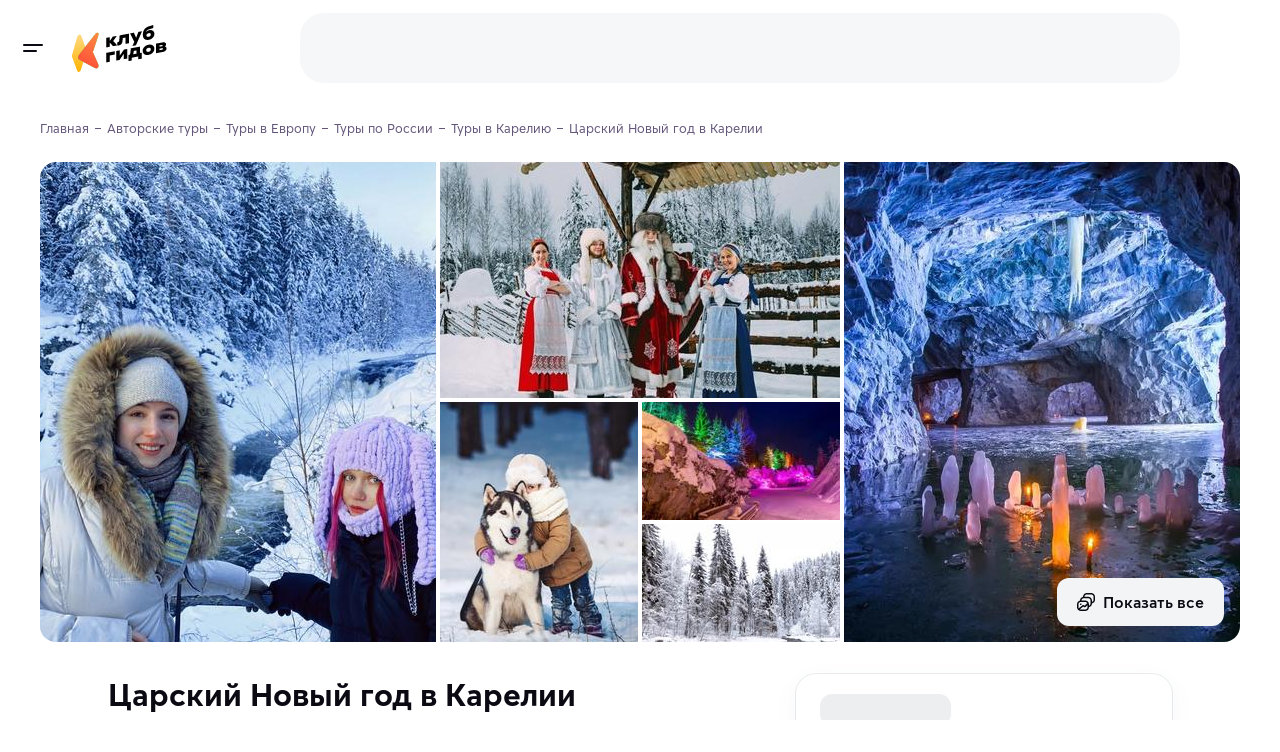

--- FILE ---
content_type: text/html
request_url: https://klubgidov.ru/rossiya/kareliya/carskij-novyj-god-v-karelii-240244
body_size: 102088
content:
<!DOCTYPE html><html  class="light-theme" lang="ru"><head><meta charset="utf-8"><meta name="viewport" content="width=device-width, initial-scale=1"><script type="importmap">{"imports":{"#entry":"https://static.klubgidov.ru/_nuxt/BzccaLLS.js"}}</script><title>Царский Новый год в Карелии | Клуб Гидов</title><link rel="stylesheet" href="https://static.klubgidov.ru/_nuxt/entry.B3ZBWm4h.css" crossorigin><link rel="stylesheet" href="https://static.klubgidov.ru/_nuxt/default.Dv_w7Maz.css" crossorigin><link rel="stylesheet" href="https://static.klubgidov.ru/_nuxt/useSuccessRequestModal.CbYafLhC.css" crossorigin><link rel="stylesheet" href="https://static.klubgidov.ru/_nuxt/useRequestCallModal.meouCbxM.css" crossorigin><link rel="stylesheet" href="https://static.klubgidov.ru/_nuxt/SearchToursCount.Yp5fdWHG.css" crossorigin><link rel="stylesheet" href="https://static.klubgidov.ru/_nuxt/TourSelectionModeSheet.CNrY6DYs.css" crossorigin><link rel="stylesheet" href="https://static.klubgidov.ru/_nuxt/SearchDropdownFooter.DBbCP5yu.css" crossorigin><link rel="stylesheet" href="https://static.klubgidov.ru/_nuxt/PhoneContacts.n3AVRGS_.css" crossorigin><link rel="stylesheet" href="https://static.klubgidov.ru/_nuxt/SocialButton.BTq-TgAt.css" crossorigin><link rel="stylesheet" href="https://static.klubgidov.ru/_nuxt/SupportSchedule.BTub-zpS.css" crossorigin><link rel="stylesheet" href="https://static.klubgidov.ru/_nuxt/useSuccessRequestModal.Bkku0LME.css" crossorigin><link rel="stylesheet" href="https://static.klubgidov.ru/_nuxt/SocialsButtons.UwzxBJzA.css" crossorigin><link rel="stylesheet" href="https://static.klubgidov.ru/_nuxt/WebCallModal.CVx9nBFP.css" crossorigin><link rel="stylesheet" href="https://static.klubgidov.ru/_nuxt/TourPage.BqA_UGEu.css" crossorigin><link rel="stylesheet" href="https://static.klubgidov.ru/_nuxt/TourGuideCard.Dx6HSeNs.css" crossorigin><link rel="stylesheet" href="https://static.klubgidov.ru/_nuxt/TourArrivalList.BzNCxAx_.css" crossorigin><link rel="stylesheet" href="https://static.klubgidov.ru/_nuxt/FavoritesNotFound.BrNVgMV9.css" crossorigin><link rel="stylesheet" href="https://static.klubgidov.ru/_nuxt/TourAllComfortsDropdown.B7zEhe7G.css" crossorigin><link rel="stylesheet" href="https://static.klubgidov.ru/_nuxt/AdvantagesList.CrLn2fmY.css" crossorigin><link rel="stylesheet" href="https://static.klubgidov.ru/_nuxt/TourDiscountConditionsList.BYI2mGfB.css" crossorigin><link rel="stylesheet" href="https://static.klubgidov.ru/_nuxt/ReviewsList.CQkFkuWj.css" crossorigin><link rel="stylesheet" href="https://static.klubgidov.ru/_nuxt/VerifyCodeForm.CA5pR0HI.css" crossorigin><link rel="stylesheet" href="https://static.klubgidov.ru/_nuxt/MessengerSubscribeForm.Blhw5pae.css" crossorigin><link rel="stylesheet" href="https://static.klubgidov.ru/_nuxt/ReviewItem.BabL4PQm.css" crossorigin><link rel="stylesheet" href="https://static.klubgidov.ru/_nuxt/useCallOrganizerModal.DRLQFlTz.css" crossorigin><link rel="stylesheet" href="https://static.klubgidov.ru/_nuxt/useSuccessPdfModal.CA98MCpr.css" crossorigin><link rel="stylesheet" href="https://static.klubgidov.ru/_nuxt/ExcursionDateSelector.CmTkDeAQ.css" crossorigin><link rel="modulepreload" as="script" crossorigin href="https://static.klubgidov.ru/_nuxt/BzccaLLS.js"><link rel="modulepreload" as="script" crossorigin href="https://static.klubgidov.ru/_nuxt/DiE3YpaP.js"><link rel="modulepreload" as="script" crossorigin href="https://static.klubgidov.ru/_nuxt/1n26OH80.js"><link rel="modulepreload" as="script" crossorigin href="https://static.klubgidov.ru/_nuxt/-n4mi31Y.js"><link rel="modulepreload" as="script" crossorigin href="https://static.klubgidov.ru/_nuxt/CKVy-NNF.js"><link rel="modulepreload" as="script" crossorigin href="https://static.klubgidov.ru/_nuxt/D5HuZnff.js"><link rel="modulepreload" as="script" crossorigin href="https://static.klubgidov.ru/_nuxt/B-rXIATb.js"><link rel="modulepreload" as="script" crossorigin href="https://static.klubgidov.ru/_nuxt/AM9y54zd.js"><link rel="modulepreload" as="script" crossorigin href="https://static.klubgidov.ru/_nuxt/YlsxtGcC.js"><link rel="modulepreload" as="script" crossorigin href="https://static.klubgidov.ru/_nuxt/CXCq6GwK.js"><link rel="modulepreload" as="script" crossorigin href="https://static.klubgidov.ru/_nuxt/BPry9_1H.js"><link rel="modulepreload" as="script" crossorigin href="https://static.klubgidov.ru/_nuxt/2lq0l7nW.js"><link rel="modulepreload" as="script" crossorigin href="https://static.klubgidov.ru/_nuxt/BP-iUE1w.js"><link rel="modulepreload" as="script" crossorigin href="https://static.klubgidov.ru/_nuxt/B-ne336C.js"><link rel="modulepreload" as="script" crossorigin href="https://static.klubgidov.ru/_nuxt/C7bga_Cx.js"><link rel="modulepreload" as="script" crossorigin href="https://static.klubgidov.ru/_nuxt/BnL5f9nr.js"><link rel="modulepreload" as="script" crossorigin href="https://static.klubgidov.ru/_nuxt/Dzj-QbpC.js"><link rel="modulepreload" as="script" crossorigin href="https://static.klubgidov.ru/_nuxt/BLySdmQp.js"><link rel="modulepreload" as="script" crossorigin href="https://static.klubgidov.ru/_nuxt/DS-cglv7.js"><link rel="modulepreload" as="script" crossorigin href="https://static.klubgidov.ru/_nuxt/C_kDvMa4.js"><link rel="modulepreload" as="script" crossorigin href="https://static.klubgidov.ru/_nuxt/cIl-76Gn.js"><link rel="modulepreload" as="script" crossorigin href="https://static.klubgidov.ru/_nuxt/D2fpc90z.js"><link rel="modulepreload" as="script" crossorigin href="https://static.klubgidov.ru/_nuxt/cdVwqAOD.js"><link rel="modulepreload" as="script" crossorigin href="https://static.klubgidov.ru/_nuxt/Db8Ei9Oy.js"><link rel="modulepreload" as="script" crossorigin href="https://static.klubgidov.ru/_nuxt/BbrAYOTB.js"><link rel="modulepreload" as="script" crossorigin href="https://static.klubgidov.ru/_nuxt/CvgM8bZ3.js"><link rel="modulepreload" as="script" crossorigin href="https://static.klubgidov.ru/_nuxt/CuwWuiQq.js"><link rel="modulepreload" as="script" crossorigin href="https://static.klubgidov.ru/_nuxt/79rKTX9A.js"><link rel="modulepreload" as="script" crossorigin href="https://static.klubgidov.ru/_nuxt/CFMXRE4K.js"><link rel="modulepreload" as="script" crossorigin href="https://static.klubgidov.ru/_nuxt/B2RbQNsX.js"><link rel="modulepreload" as="script" crossorigin href="https://static.klubgidov.ru/_nuxt/Bo37ZWdr.js"><link rel="modulepreload" as="script" crossorigin href="https://static.klubgidov.ru/_nuxt/B-Fy1K0I.js"><link rel="modulepreload" as="script" crossorigin href="https://static.klubgidov.ru/_nuxt/B-PuRP0D.js"><link rel="modulepreload" as="script" crossorigin href="https://static.klubgidov.ru/_nuxt/B256EzlB.js"><link rel="modulepreload" as="script" crossorigin href="https://static.klubgidov.ru/_nuxt/Di1Wf9a8.js"><link rel="modulepreload" as="script" crossorigin href="https://static.klubgidov.ru/_nuxt/C_IaD97-.js"><link rel="modulepreload" as="script" crossorigin href="https://static.klubgidov.ru/_nuxt/CAf3q0r0.js"><link rel="modulepreload" as="script" crossorigin href="https://static.klubgidov.ru/_nuxt/nbwt_bGD.js"><link rel="modulepreload" as="script" crossorigin href="https://static.klubgidov.ru/_nuxt/rfbkagz2.js"><link rel="modulepreload" as="script" crossorigin href="https://static.klubgidov.ru/_nuxt/BYT6_K9a.js"><link rel="modulepreload" as="script" crossorigin href="https://static.klubgidov.ru/_nuxt/BhftEIt9.js"><link rel="modulepreload" as="script" crossorigin href="https://static.klubgidov.ru/_nuxt/CJ6hmHQf.js"><link rel="modulepreload" as="script" crossorigin href="https://static.klubgidov.ru/_nuxt/al2VQFYS.js"><link rel="modulepreload" as="script" crossorigin href="https://static.klubgidov.ru/_nuxt/D6bkGlTk.js"><link rel="modulepreload" as="script" crossorigin href="https://static.klubgidov.ru/_nuxt/Dug4pvzJ.js"><link rel="modulepreload" as="script" crossorigin href="https://static.klubgidov.ru/_nuxt/DNupT2al.js"><link rel="modulepreload" as="script" crossorigin href="https://static.klubgidov.ru/_nuxt/CqLAeI9I.js"><link rel="modulepreload" as="script" crossorigin href="https://static.klubgidov.ru/_nuxt/UTPOq76a.js"><link rel="modulepreload" as="script" crossorigin href="https://static.klubgidov.ru/_nuxt/Bn8E-7Rv.js"><link rel="modulepreload" as="script" crossorigin href="https://static.klubgidov.ru/_nuxt/BKfM--J7.js"><link rel="preload" as="fetch" fetchpriority="low" crossorigin="anonymous" href="https://static.klubgidov.ru/_nuxt/builds/meta/a8e5685f-ad0a-478b-b8cf-380914a16ce1.json"><link rel="icon" type="image/x-icon" id="favicon" href="/favicon.ico"><link rel="icon" type="image/svg+xml" id="favicon-svg" href="/favicon.svg"><script type="text/javascript">(function(w, d, s, h, id) {
        w.roistatProjectId = id;
        w.roistatHost = h;
        var p = d.location.protocol == "https:" ? "https://" : "http://";
        var u = /^.*roistat_visit=[^;]+(.*)?$/.test(d.cookie) ? "/dist/module.js" : "/api/site/1.0/"+id+"/init?referrer="+encodeURIComponent(d.location.href);
        var js = d.createElement(s); js.charset="UTF-8"; js.async = 1; js.src = p+h+u; var js2 = d.getElementsByTagName(s)[0]; js2.parentNode.insertBefore(js, js2);
      })(window, document, 'script', 'cloud.roistat.com', '1ddbf264d247474bc165b7ba44cd9a78');

      document.dispatchEvent(new Event('roistat:init'))</script><meta name="og:title" content="Царский Новый год в Карелии" property="og:title"><meta name="description" content="Авторский тур &quot;Царский Новый год в Карелии&quot; в Клубе Гидов. Вы встретите Новый год с царским банкетом и фееричной шоу-программой, окунетесь в атмосферу уюта и комфорта в лучших отелях столицы Карелии, подружитесь с ласко..."><meta name="og:description" content="Авторский тур &quot;Царский Новый год в Карелии&quot; в Клубе Гидов. Вы встретите Новый год с царским банкетом и фееричной шоу-программой, окунетесь в атмосферу уюта и комфорта в лучших отелях столицы Карелии, подружитесь с ласко..." property="og:description"><meta property="og:url" content="https://klubgidov.ru/rossiya/kareliya/carskij-novyj-god-v-karelii-240244"><meta name="og:image" content="https://imcdn.klubgidov.ru/644x460/GC_9098fff172759622e9111e8b519a910f077c3644ea9916a8c0e1cb98b94df4ee.jpeg"><link rel="canonical" href="https://klubgidov.ru/rossiya/kareliya/carskij-novyj-god-v-karelii-240244" data-hid="i18n-can"><script type="module" src="https://static.klubgidov.ru/_nuxt/BzccaLLS.js" crossorigin></script></head><body><!--teleport start anchor--><!----><!--teleport anchor--><div id="__nuxt"><!--[--><!--[--><!--[--><div class="default-layout"><header class="app-header" style=""><span></span> <div class="app-header__wrap"><div class="app-header__main"><div class="app-header__left"><button class="app-burger-button" aria-label="toggle menu"></button> <a href="/" class="app-logo" aria-label="На главную"><img src="https://static.klubgidov.ru/_nuxt/guidesclub.Yg_1Bd49.svg" width="95" class="app-logo__image" alt="Logo"></a></div> <div class="app-header__container container container--large"><div id="app-header-search" class="app-header__search"><!--[--><div class="as-skeleton is-lighten search-form-skeleton" style="width:100%;min-width:100%;height:auto;font-size:16px;"></div><!--]--></div> <span></span></div></div></div></header> <div class="app-main"><!--[--><aside class="app-aside" style="max-height:calc(100vh - 0px);"><!----> <!--teleport start--><!--teleport end--></aside> <div class="app-content"><!--[--><!--[--><div class="nuxt-loading-indicator" style="position:fixed;top:0;right:0;left:0;pointer-events:none;width:auto;height:3px;opacity:0;background:#793DFC;background-size:0% auto;transform:scaleX(0%);transform-origin:left;transition:transform 0.1s, height 0.4s, opacity 0.4s;z-index:999999;"></div> <div class="container content" itemscope itemtype="http://schema.org/TouristTrip"><div class="tour-page"><!----> <div class="tour-schema"><meta itemprop="name" content="🟠 Царский Новый год в Карелии"> <meta itemprop="url" content="https://klubgidov.ru/rossiya/kareliya/carskij-novyj-god-v-karelii-240244"> <meta itemprop="image" content="https://imcdn.klubgidov.ru/1200x00/GC_9098fff172759622e9111e8b519a910f077c3644ea9916a8c0e1cb98b94df4ee.jpeg"> <div itemprop="tripOrigin" itemscope itemtype="https://schema.org/Place"><meta itemprop="name" content="Карелия"> <div itemprop="address" itemscope itemtype="https://schema.org/PostalAddress"><meta itemprop="addressCountry" content="Россия"> <meta itemprop="addressRegion" content="Карелия"></div></div> <!----> <!--[--><div itemprop="offers" itemscope itemtype="https://schema.org/Offer"><meta itemprop="name" content="Групповой заезд 28 – 31 декабря"> <meta itemprop="price" content="49950"> <meta itemprop="priceCurrency" content="RUB"> <div itemprop="itemOffered" itemscope itemtype="https://schema.org/TouristTrip"><meta itemprop="arrivalTime" content="2026-12-28"> <meta itemprop="departureTime" content="2026-12-31"></div></div><!--]--></div> <div class="tour-intro"><ul itemscope itemtype="https://schema.org/BreadcrumbList" class="as-breadcrumbs"><!--[--><li class="as-breadcrumbs__item" itemprop="itemListElement" itemscope itemtype="https://schema.org/ListItem"><a class="as-breadcrumbs__link" itemtype="https://schema.org/Thing" itemprop="item" href="/"><span itemprop="name">Главная</span></a><meta itemprop="position" content="1"></li><li class="as-breadcrumbs__item" itemprop="itemListElement" itemscope itemtype="https://schema.org/ListItem"><a class="as-breadcrumbs__link" itemtype="https://schema.org/Thing" itemprop="item" href="/tours"><span itemprop="name">Авторские туры</span></a><meta itemprop="position" content="2"></li><li class="as-breadcrumbs__item" itemprop="itemListElement" itemscope itemtype="https://schema.org/ListItem"><a class="as-breadcrumbs__link" itemtype="https://schema.org/Thing" itemprop="item" href="/evropa"><span itemprop="name">Туры в Европу</span></a><meta itemprop="position" content="3"></li><li class="as-breadcrumbs__item" itemprop="itemListElement" itemscope itemtype="https://schema.org/ListItem"><a class="as-breadcrumbs__link" itemtype="https://schema.org/Thing" itemprop="item" href="/rossiya"><span itemprop="name">Туры по России</span></a><meta itemprop="position" content="4"></li><li class="as-breadcrumbs__item" itemprop="itemListElement" itemscope itemtype="https://schema.org/ListItem"><a class="as-breadcrumbs__link" itemtype="https://schema.org/Thing" itemprop="item" href="/rossiya/kareliya"><span itemprop="name">Туры в Карелию</span></a><meta itemprop="position" content="5"></li><li class="as-breadcrumbs__item"><span class="as-breadcrumbs__link">Царский Новый год в Карелии</span></li><!--]--></ul> <div class="tour-intro__body"><div class="as-tile-gallery tour-intro__gallery" video-id><div class="as-tile-gallery-container"><div class="as-tile-gallery-body" style="grid-gap:4px;"><!--[--><div class="as-tile-gallery-item"><picture class="as-tile-picture"><!--[--><source media="(min-width: 992px)" srcset="
              https://imcdn.klubgidov.ru/424x480/GC_9098fff172759622e9111e8b519a910f077c3644ea9916a8c0e1cb98b94df4ee.jpeg,
              https://imcdn.klubgidov.ru/848x960/GC_9098fff172759622e9111e8b519a910f077c3644ea9916a8c0e1cb98b94df4ee.jpeg 2x
            "> <!----> <!----> <!----><!--]--><img src="https://imcdn.klubgidov.ru/250x300/GC_9098fff172759622e9111e8b519a910f077c3644ea9916a8c0e1cb98b94df4ee.jpeg" srcset="https://imcdn.klubgidov.ru/500x600/GC_9098fff172759622e9111e8b519a910f077c3644ea9916a8c0e1cb98b94df4ee.jpeg 2x" class="as-tile-picture__image" loading="lazy"></picture><!----></div><div class="as-tile-gallery-item"><picture class="as-tile-picture"><!--[--><!----> <source media="(min-width: 992px)" srcset="
              https://imcdn.klubgidov.ru/427x236/GC_87e5a5f075dfcc8c5032ba69620837da66b8999d704cf6f291a3205923ac801e.jpeg,
              https://imcdn.klubgidov.ru/854x472/GC_87e5a5f075dfcc8c5032ba69620837da66b8999d704cf6f291a3205923ac801e.jpeg 2x
            "> <!----> <!----><!--]--><img src="https://imcdn.klubgidov.ru/250x300/GC_87e5a5f075dfcc8c5032ba69620837da66b8999d704cf6f291a3205923ac801e.jpeg" srcset="https://imcdn.klubgidov.ru/500x600/GC_87e5a5f075dfcc8c5032ba69620837da66b8999d704cf6f291a3205923ac801e.jpeg 2x" class="as-tile-picture__image" loading="lazy"></picture><!----></div><div class="as-tile-gallery-item"><picture class="as-tile-picture"><!--[--><source media="(min-width: 992px)" srcset="
              https://imcdn.klubgidov.ru/424x480/GC_b8a981dfa2bd56fbfa8e2b7148336f4f595b323599c78fa4cbd47c1ad487456a.jpeg,
              https://imcdn.klubgidov.ru/848x960/GC_b8a981dfa2bd56fbfa8e2b7148336f4f595b323599c78fa4cbd47c1ad487456a.jpeg 2x
            "> <!----> <!----> <!----><!--]--><img src="https://imcdn.klubgidov.ru/250x300/GC_b8a981dfa2bd56fbfa8e2b7148336f4f595b323599c78fa4cbd47c1ad487456a.jpeg" srcset="https://imcdn.klubgidov.ru/500x600/GC_b8a981dfa2bd56fbfa8e2b7148336f4f595b323599c78fa4cbd47c1ad487456a.jpeg 2x" class="as-tile-picture__image" loading="lazy"></picture><!----></div><div class="as-tile-gallery-item"><picture class="as-tile-picture"><!--[--><!----> <!----> <source media="(min-width: 992px)" srcset="
              https://imcdn.klubgidov.ru/212x240/GC_8ac697abfc3dc90e633dd7b1b85dc23389e89ae35b26e50fcfd77c1a0d14ae62.jpeg,
              https://imcdn.klubgidov.ru/424x480/GC_8ac697abfc3dc90e633dd7b1b85dc23389e89ae35b26e50fcfd77c1a0d14ae62.jpeg 2x
            "> <!----><!--]--><img src="https://imcdn.klubgidov.ru/250x300/GC_8ac697abfc3dc90e633dd7b1b85dc23389e89ae35b26e50fcfd77c1a0d14ae62.jpeg" srcset="https://imcdn.klubgidov.ru/500x600/GC_8ac697abfc3dc90e633dd7b1b85dc23389e89ae35b26e50fcfd77c1a0d14ae62.jpeg 2x" class="as-tile-picture__image" loading="lazy"></picture><!----></div><div class="as-tile-gallery-item"><picture class="as-tile-picture"><!--[--><!----> <!----> <!----> <source media="(min-width: 992px)" srcset="
              https://imcdn.klubgidov.ru/212x118/GC_033a1912ec4b8df0962a470d52059dbd558f561944f0fc2cbe750b59f021020e.jpeg,
              https://imcdn.klubgidov.ru/427x236/GC_033a1912ec4b8df0962a470d52059dbd558f561944f0fc2cbe750b59f021020e.jpeg 2x
            "><!--]--><img src="https://imcdn.klubgidov.ru/250x300/GC_033a1912ec4b8df0962a470d52059dbd558f561944f0fc2cbe750b59f021020e.jpeg" srcset="https://imcdn.klubgidov.ru/500x600/GC_033a1912ec4b8df0962a470d52059dbd558f561944f0fc2cbe750b59f021020e.jpeg 2x" class="as-tile-picture__image" loading="lazy"></picture><!----></div><div class="as-tile-gallery-item"><picture class="as-tile-picture"><!--[--><!----> <!----> <!----> <source media="(min-width: 992px)" srcset="
              https://imcdn.klubgidov.ru/212x118/GC_dbf21901fb182730c0cc83a26a549ad7762a4c5ea08e25de1b2b936ee1ef9a1d.jpeg,
              https://imcdn.klubgidov.ru/427x236/GC_dbf21901fb182730c0cc83a26a549ad7762a4c5ea08e25de1b2b936ee1ef9a1d.jpeg 2x
            "><!--]--><img src="https://imcdn.klubgidov.ru/250x300/GC_dbf21901fb182730c0cc83a26a549ad7762a4c5ea08e25de1b2b936ee1ef9a1d.jpeg" srcset="https://imcdn.klubgidov.ru/500x600/GC_dbf21901fb182730c0cc83a26a549ad7762a4c5ea08e25de1b2b936ee1ef9a1d.jpeg 2x" class="as-tile-picture__image" loading="lazy"></picture><div class="as-tile-gallery__button"><button type="button" class="as-button is-secondary as-tile-gallery__button"><span class="as-button__body"><span class="as-button__prepend"><!--[--><svg xmlns="http://www.w3.org/2000/svg" class="svg-icon"><use href="/_nuxt/index.-Oe7tP5j.svg#i-icon-gallery"></use></svg><!--]--></span><!--[--> Показать все<!--]--><!----></span><!----></button></div></div><!--]--></div><div class="as-tile-gallery-pagination"></div></div></div></div></div> <div class="tour-page__container"><main class="tour-page__content"><!----> <section class="tour-section tour-page__section-resume" id="overview"><!--[--><div class="tour-resume"><h1 class="tour-resume__title h2">Царский Новый год в Карелии</h1> <ul class="tour-resume__subtitle"><li class="tour-resume__subtitle-item is-actions"><button type="button" class="as-button is-secondary is-x-small tour-resume__button" aria-label="Добавить в избранное"><span class="as-button__body"><span class="as-button__prepend"><!--[--><!--[--><svg xmlns="http://www.w3.org/2000/svg" class="svg-icon"><use href="/_nuxt/index.-Oe7tP5j.svg#i-icon-like-outline"></use></svg><!--]--><!--]--></span><!--[--> <!--[-->В избранное<!--]--><!--]--><!----></span><!----></button> <span></span></li> <li class="tour-resume__subtitle-item"><div class="tour-rating-badge"><svg xmlns="http://www.w3.org/2000/svg" class="svg-icon tour-rating-badge__icon"><use href="/_nuxt/index.-Oe7tP5j.svg#i-icon-star"></use></svg> <!--[--><strong class="tour-rating-badge__value">4.9</strong> <a class="tour-rating-badge__count is-pointer"><!--[-->122 отзыва<!--]--></a><!--]--></div></li> <li class="tour-resume__subtitle-item"><ul class="comma-splitted-list"><!--[--><li><a href="/rossiya/kareliya" class="" target="_blank">Карелия</a></li><!--]--></ul></li> <li class="tour-resume__subtitle-item is-duration"><!--[-->4 дня <!--[-->
              (3 ночи)
            <!--]--><!--]--></li></ul> <div class="as-card has-shadow tour-organizer-resume-card tour-resume__organizer"><!--[--><div class="as-card__body tour-organizer-resume-card__body"><!--[--><div class="tour-organizer-resume-card__avatar"><span class="as-avatar is-rounded" style="width:64px;min-width:64px;height:64px;font-size:21px;"><img class="as-avatar__image" src="https://imcdn.klubgidov.ru/64x64/GC_6b327e630bd4c556e738d4742c4d168e62f274cbb231f3d1ec2415cd1ba90e50.jpeg" srcset="https://imcdn.klubgidov.ru/128x128/GC_6b327e630bd4c556e738d4742c4d168e62f274cbb231f3d1ec2415cd1ba90e50.jpeg 2x" alt="Photo Роман Ц." width="64" height="64" loading="lazy"></span> <div class="tour-organizer-resume-card__rating"><svg xmlns="http://www.w3.org/2000/svg" class="svg-icon" color="var(--color-accent-500)"><use href="/_nuxt/index.-Oe7tP5j.svg#i-icon-star"></use></svg> 4.9</div></div> <div class="tour-organizer-resume-card__content"><div class="tour-organizer-resume-card__name">Роман Ц. <!----></div> <div class="tour-organizer-resume-card__subtitle">Организатор путешествия</div> <a class="tour-organizer-resume-card__link" href="/tours?organizerId=1771" target="_blank">Все туры организатора</a></div><!--]--></div><!--]--></div> <div class="as-row as-row tour-resume__row"><!--[--><div class="as-col is-12 sm:is-auto tour-resume__col"><!--[--><div class="tour-resume__col-title">Сложность <!--[--><span><!--[--><button type="button" class="as-info-button" id="ref-v-0-0-2" aria-haspopup="true" aria-expanded="false"><svg xmlns="http://www.w3.org/2000/svg" class="svg-icon"><use href="/_nuxt/index.-Oe7tP5j.svg#i-icon-info"></use></svg></button><!--]--></span><span></span><!--]--></div> <div class="tour-resume__col-list"><div class="tour-base-indicator">Средний <div class="as-indicator tour-base-indicator__dots"><!--[--><span class="as-indicator__item is-medium is-active"></span><span class="as-indicator__item is-medium is-active"></span><span class="as-indicator__item is-medium"></span><span class="as-indicator__item is-medium"></span><!--]--></div></div></div> <button class="tour-resume__col-button">К маршруту</button><!--]--></div> <div class="as-col is-12 sm:is-auto tour-resume__col"><!--[--><div class="tour-resume__col-title">Комфорт <!--[--><span><!--[--><button type="button" class="as-info-button" id="ref-v-0-0-3" aria-haspopup="true" aria-expanded="false"><svg xmlns="http://www.w3.org/2000/svg" class="svg-icon"><use href="/_nuxt/index.-Oe7tP5j.svg#i-icon-info"></use></svg></button><!--]--></span><span></span><!--]--></div> <div class="tour-resume__col-list"><!--[--><div class="tour-resume__col-item"><div class="tour-base-indicator">Выше среднего <div class="as-indicator tour-base-indicator__dots"><!--[--><span class="as-indicator__item is-default is-active"></span><span class="as-indicator__item is-default is-active"></span><span class="as-indicator__item is-default is-active"></span><span class="as-indicator__item is-default is-active"></span><span class="as-indicator__item is-default"></span><!--]--></div></div></div><!--]--></div> <button class="tour-resume__col-button">К проживанию</button><!--]--></div> <!----> <div class="as-col is-12 sm:is-auto tour-resume__col"><!--[--><div class="tour-resume__col-title">Размер группы <!----></div> <div class="tour-resume__col-text">До 56 туристов, от 7 лет</div><!--]--></div> <!----><!--]--></div></div><!--]--></section> <section id="tour-booking-form" class="tour-section tour-page__section-booking"><div class="tour-page__outlined-card tour-page__booking-form-container"><form method="post" class="tour-booking-form" data-testid="form"><div class="tour-booking-form__price" data-testid="price-info"><!----> <span class="display-price tour-booking-form__price-value h2"><!--[--><div class="as-skeleton display-price__skeleton" style="width:100%;min-width:100%;height:1em;font-size:inherit;"></div><!--]--> <span style="display:none;">49 950 ₽</span></span> <!----></div> <div class="tour-booking-form__price-caption"><!--[-->за туриста за 4 дня<!--]--></div> <!----> <!----> <!--[--><div class="tour-booking-form__label">Место начала тура</div> <div class="tour-booking-form__hint">Россия, Санкт-Петербург, площадь Восстания</div> <button type="button" class="as-link-button is-accent is-bold tour-booking-form__tickets-btn" data-testid="tickets-button"><span class="as-link-button__body"><span class="as-link-button__prepend"><!--[--><img src="https://static.klubgidov.ru/_nuxt/airplane.BZ03yzAF.png" width="16" height="16" alt="airplane" loading="lazy"><!--]--></span><!--[--> Узнать стоимость с билетами из вашего города<!--]--><!----></span><!----></button><!--]--> <!--[--><div class="tour-booking-form__label">Даты путешествия</div> <!--[--><!--[--><div class="as-input-v1 is-filled as-select tour-date-select tour-booking-form__date-select" aria-label="Доступные даты" id="v-0-0-11" data-select-target tabindex="0" data-testid="tour-date"><div class="as-input-v1__body"><!----><div class="as-input-v1__box"><!----><div class="as-input-v1__main"><div class="as-input-v1__label"><!--[-->Доступные даты<!--]--></div><div class="as-input-v1__content"><!----><!--[--><!--]--><!----></div></div><div class="as-input-v1__append"><!----><!--[--><div class="as-select__append-actions"><!----><button type="button" tabindex="-1" class="as-select__append-action"><svg xmlns="http://www.w3.org/2000/svg" class="svg-icon as-select__chevron-icon"><use href="/_nuxt/index.-Oe7tP5j.svg#i-icon-chevron-down"></use></svg></button></div><!--]--></div></div><!----></div><!----></div><span></span><!--]--><!--]--> <!----> <div class="as-message as-message--warning as-message--dense tour-booking-form__preliminary-alert" role="alert" data-testid="preliminary-dates"><div class="as-message__prepend"><!--[--><svg xmlns="http://www.w3.org/2000/svg" class="svg-icon"><use href="/_nuxt/index.-Oe7tP5j.svg#i-icon-alert"></use></svg><!--]--></div><div class="as-message__body"><!----><div class="as-message__text"><!--[--> <div class="tour-booking-form__alert-title">Предварительные даты</div> <div class="tour-booking-form__alert-text">Отправьте заявку для уточнения</div><!--]--></div></div><!----></div> <!----> <div class="tour-booking-form__counter"><div class="tour-booking-form__counter-body"><div class="tour-booking-form__counter-title">Кол-во туристов</div> <div class="tour-booking-form__counter-subtitle">До 56 туристов, от 7 лет</div></div> <!--[--><div class="as-input-counter tour-booking-form__counter-control" data-testid="tourists-input"><div class="as-input-counter__body"><button type="button" class="as-input-counter__button" disabled><svg xmlns="http://www.w3.org/2000/svg" class="svg-icon"><use href="/_nuxt/sprite.D8Kfl60F.svg#i-minus"></use></svg></button><input type="number" value="1" class="as-input-counter__field" min="1"><button type="button" class="as-input-counter__button"><svg xmlns="http://www.w3.org/2000/svg" class="svg-icon"><use href="/_nuxt/sprite.D8Kfl60F.svg#i-plus"></use></svg></button></div><!----></div><!--]--></div> <button type="submit" class="as-button is-accent is-block is-x-large tour-booking-form__book-btn" data-testid="submit-button"><span class="as-button__body"><!----><!--[-->Забронировать<!--]--><!----></span><!----></button> <!----> <!--[--><!--[--><div class="tour-guarantee tour-booking-form__guarantee" data-testid="no-pay-hint" id="ref-v-0-0-12" aria-haspopup="true" aria-expanded="false"><svg xmlns="http://www.w3.org/2000/svg" class="svg-icon"><use href="/_nuxt/index.-Oe7tP5j.svg#i-icon-shield-check"></use></svg> <div class="tour-guarantee__text">Не требует оплаты сейчас</div></div><!--]--><span></span><!--]--> <!----><!--]--></form></div></section> <section class="tour-section tour-description"><!--[--><div class="article-text tour-description__text" itemprop="description"><p>Вы встретите Новый год с царским банкетом и фееричной шоу-программой, окунетесь в атмосферу уюта и комфорта в лучших отелях столицы Карелии, подружитесь с ласковыми хаски и северными оленями.</p></div> <div class="as-row as-row tour-impressions-list tour-description__impressions" id="impressions"><!--[--><!--[--><div class="as-col is-12 sm:is-8"><!--[--><!--[--><div class="tour-impressions-list__item"><!--[--><div class="impression-card"><div class="impression-card__image-container"><picture><!--[--><source type="image/webp" srcset="
          https://imcdn.klubgidov.ru/200x200/GC_d3e6794cea6039edf03748019e4890c51a60c7e48412e8efe41b8e4ab4741ed9.webp,
          https://imcdn.klubgidov.ru/400x400/GC_d3e6794cea6039edf03748019e4890c51a60c7e48412e8efe41b8e4ab4741ed9.webp 2x
        "><!--]--> <img src="https://imcdn.klubgidov.ru/200x200/GC_d3e6794cea6039edf03748019e4890c51a60c7e48412e8efe41b8e4ab4741ed9.jpeg" srcset="https://imcdn.klubgidov.ru/400x400/GC_d3e6794cea6039edf03748019e4890c51a60c7e48412e8efe41b8e4ab4741ed9.jpeg 2x" loading="lazy" alt class="impression-card__image"></picture></div> <div class="impression-card__body"><div class="impression-card__title">«Щенячий» восторг</div> <div class="impression-card__text">Познакомитесь и сделаете фото с дружелюбными хаски</div></div></div><!--]--></div><div class="tour-impressions-list__item"><!--[--><div class="impression-card"><div class="impression-card__image-container"><picture><!--[--><source type="image/webp" srcset="
          https://imcdn.klubgidov.ru/200x200/GC_d5fd8ac136bdabcff9eab33c7d3f77965b7f18dcaf3b55ae3ca59f32eb7bc1af.webp,
          https://imcdn.klubgidov.ru/400x400/GC_d5fd8ac136bdabcff9eab33c7d3f77965b7f18dcaf3b55ae3ca59f32eb7bc1af.webp 2x
        "><!--]--> <img src="https://imcdn.klubgidov.ru/200x200/GC_d5fd8ac136bdabcff9eab33c7d3f77965b7f18dcaf3b55ae3ca59f32eb7bc1af.jpeg" srcset="https://imcdn.klubgidov.ru/400x400/GC_d5fd8ac136bdabcff9eab33c7d3f77965b7f18dcaf3b55ae3ca59f32eb7bc1af.jpeg 2x" loading="lazy" alt class="impression-card__image"></picture></div> <div class="impression-card__body"><div class="impression-card__title">Незабываемый Новый год</div> <div class="impression-card__text">Самая веселая и душевная новогодняя ночь во всей Карелии!</div></div></div><!--]--></div><div class="tour-impressions-list__item"><!--[--><div class="impression-card"><div class="impression-card__image-container"><picture><!--[--><source type="image/webp" srcset="
          https://imcdn.klubgidov.ru/200x200/GC_56bf4f356057a6922c310a0bb4a511a60e84253b5274e93dacf015bf494c95fd.webp,
          https://imcdn.klubgidov.ru/400x400/GC_56bf4f356057a6922c310a0bb4a511a60e84253b5274e93dacf015bf494c95fd.webp 2x
        "><!--]--> <img src="https://imcdn.klubgidov.ru/200x200/GC_56bf4f356057a6922c310a0bb4a511a60e84253b5274e93dacf015bf494c95fd.jpeg" srcset="https://imcdn.klubgidov.ru/400x400/GC_56bf4f356057a6922c310a0bb4a511a60e84253b5274e93dacf015bf494c95fd.jpeg 2x" loading="lazy" alt class="impression-card__image"></picture></div> <div class="impression-card__body"><div class="impression-card__title">Горный парк «Рускеала»</div> <div class="impression-card__text">Насладитесь красотами и невероятно зрелищной подсветкой каньонов</div></div></div><!--]--></div><!--]--><!--]--></div><!--]--><!--]--></div> <ul class="tour-description__tags"><!--[--><li itemprop="touristType" content="Экскурсионные туры"><a href="/ehkskursionnye-tury" class="as-chip is-secondary is-clickable is-rounded is-outlined is-large tour-description__tag-link" tabindex="0"><span class="as-chip__prepend"><!--[--><svg xmlns="http://www.w3.org/2000/svg" class="svg-icon"><use href="/_nuxt/rest-kinds.CgL6487N.svg#i-icon-18"></use></svg><!--]--></span><!--[--> Экскурсионные туры<!--]--><!----></a></li><!--]--></ul><!--]--></section> <!----> <!----> <!--[--><section class="tour-section tour-program" id="route" itemprop="itinerary" itemscope itemtype="https://schema.org/ItemList"><!--[--><div class="tour-program__heading"><h2 class="tour-section-title tour-program__title"><!--[-->Маршрут<!--]--></h2> <!--[--><button type="button" class="as-link-button is-negative is-bold tour-page__expand-button"><span class="as-link-button__body"><!----><!--[-->Раскрыть все<!--]--><!----></span><!----></button><!--]--></div> <!--[--><button type="button" class="as-button is-secondary is-block tour-program__block-button"><span class="as-button__body"><span class="as-button__prepend"><!--[--><svg xmlns="http://www.w3.org/2000/svg" class="svg-icon is-x-large"><use href="/_nuxt/index.-Oe7tP5j.svg#i-icon-pdf"></use></svg><!--]--></span><!--[--> Получить программу тура в PDF<!--]--><!----></span><!----></button> <!--[--><div class="as-collapse is-active has-prepend tour-program__collapse" itemprop="itemListElement" itemscope itemtype="https://schema.org/TouristAttraction"><div class="as-collapse__header"><span class="as-collapse__prepend"><!--[-->1 день<!--]--></span><div class="as-collapse__heading"><div class="as-collapse__title"><!--[--><span itemprop="name">Обзорная экскурсия по Сортавала, экскурсия «Загадки парка «Ваккосалми», Рускеала и водопады Ахвенкоски</span><!--]--></div><div class="as-collapse__actions"><!--[--><!--]--><button class="as-collapse__close-button" aria-label="Закрыть"><svg xmlns="http://www.w3.org/2000/svg" class="svg-icon"><use href="/_nuxt/index.-Oe7tP5j.svg#i-icon-chevron-down"></use></svg></button><!--[--><!--]--></div></div></div><div style="" class="as-collapse-transition"><div class="as-collapse-transition__body scale-in"><!--[--><div class="as-collapse__body"><!--[--><div class="article-text tour-program__collapse-text"><p><strong>06:30 Подача автобуса к ст. м. «Площадь Восстания».</strong></p><p>Место посадки: СПб., ст. м. «Площадь Восстания», Лиговский просп., 10. Ориентир: книжный магазин «Буквоед».</p><p><strong>07:00 Отправление автобуса от ст. м. «Площадь Восстания».</strong></p><p><strong>07:25 Дополнительная подача автобуса к ст. м. «Озерки».</strong></p><p>Место посадки: СПб., ст. м. «Озерки», Выборгское шоссе, остановка общественного транспорта. Ориентир: супермаркет «Окей»</p><p><strong>07:30 Отправление автобуса от ст. м. «Озерки».</strong></p><p><strong>08:30 Авторская экскурсия «Карельский перешеек – жемчужина северных земель».</strong></p><p>Ваше новогоднее путешествие начнется с увлекательной трассовой экскурсии о непростой, но очень интересной истории Карельского перешейка.</p><p>Испокон веков этот край находился в центре противостояния разных народов за земли между Ладогой и Балтикой, а сегодня на территории этого уникального природного комплекса расположены многочисленные культурно-исторические объекты и памятники природы.</p><p>Послушайте рассказ нашего гида и полюбуйтесь завораживающими видами северной природы!</p><p>09:30 Техническая остановка.</p><p>Во время остановки Вы сможете выпить кофе, немного размяться и подышать свежим северным воздухом перед началом увлекательной программы первого дня.</p><p><strong>12:00 Обзорная экскурсия по Сортавала.</strong></p><p>Во время экскурсии по городу Сортавала наш гид познакомит вас с историей и архитектурой карельского города, который абсолютно не похож на исконно русские города и имеет свой уникальный облик. Центр города, отстроенный по большей части выдающимися финскими архитекторами, сохранился до наших дней.</p><p>Среди памятников стиля «северный модерн» фигурируют такие постройки, как дом Леандера, бывшее здание Банка Финляндии, бывшее здание Объединенного банка северных стран.</p><p><strong>12:30 Авторская экскурсия «Загадки парка «Ваккосалми».</strong></p><p>В рамках авторской экскурсии вы посетите городской парк «Ваккосалми», где узнаете историю парка, увидите знаменитое «Певчее поле» – площадку для проведения концертов, знаменитую своей великолепной «акустической системой», созданной природой на берегу Ладожского озера.</p><p><strong>13:30 Обед «по-карельски» с дегустацией бальзамов и настоек.</strong></p><p>Царей принято угощать лучшими яствами. Мы не станем уходить от традиций и отправимся на званый обед в лучший ресторан Сортавала с завораживающими видами на Ладожское озеро. Здесь вы отведаете блюда карельской кухни и получите настоящее гастрономическое удовольствие!</p><p>Далее вас ждет дегустация знаменитых карельских бальзамов и настоек, приготовленных из натурального растительного сырья. Сладкий вкус малины, брусники, морошки и клюквы придется по вкусу даже самым настоящим гурманам!</p><p><strong>15:00 Рускеальские водопады Ахвенкоски и места съемок знаменитых фильмов</strong></p><p>Водопады Ахвенкоски – небольшие, но живописные каскады на лесной реке Тохмайоки – привлекли в свое время многих кинорежиссеров: здесь проходили съемки знаменитых кинофильмов «А зори здесь тихие…» и «Темный мир».</p><p>Экологический маршрут, который вьется вокруг водопадов, приглашает любителей природы на прогулку на свежем воздухе, чтобы познакомиться с окружающим ландшафтом поближе и найти сказочных персонажей на «Аллее сказок».</p><p>Подвесные мостики, протянутые прямо над водопадами, завершают маршрут и позволяют сделать самые потрясающие кадры.</p><p>Вход на экотропу оплачивается дополнительно по желанию.</p><p><strong>16:00 Горный парк «Рускеала». Экскурсия и свободное время.</strong></p><p>Горный парк «Рускеала» – главная круглогодичная достопримечательность Карелии. Территория горного парка огромна. Центром интереса является Мраморный каньон – большое, вытянутое с юга на север озеро с кристально чистой водой и отвесными берегами, состоящими из настоящего мрамора. Именно здесь когда-то добывали этот декоративный камень для отделки архитектурных шедевров Санкт-Петербурга. А благодаря темнеющим хвойным деревьям, снежному убранству и цветной подсветке на скалах пейзаж получается действительно сказочным.</p><p><i>Художественная подсветка в Мраморном каньоне включается в период холодного времени года, ориентировочно с ноября по март. Время включения подсветки зависит от времени наступления темноты.</i></p><p>Ваше посещение парка начнется с экскурсии с лицензированным местным гидом.</p><p>Вам не только расскажут историю этого места, но и предоставят полную информацию о том, чем можно заняться в парке в свободное время после экскурсии. Вот самые интересные варианты, как можно провести время в «Рускеале»:</p><ul><li><strong>Прогуляться по дорожкам вокруг Мраморного каньона.</strong></li></ul><p>Их здесь километры. В холодное время года каждый уголок природы наполнен зимним таинством. Если отойти от экскурсионного маршрута, можно наткнуться на атмосферные и красивые места: Монферраново озеро, Итальянский карьер и сад камней, Светлое озеро с дикими тропинками, заброшенный мраморный завод, мраморные утесы, обзорные площадки, гроты и штольни.</p><ul><li><strong>Тайные тропы земли Калевала.</strong></li></ul><p>Оказаться на страницах карельского эпоса поможет интерактивная часть парка «Калевала». Здесь вы сможете познакомиться со светлыми и темными сказочными героями, попробуете поймать коня Хийси с помощью веревки – и всё это на фоне карельского пейзажа с обзорной площадкой на озеро Светлое.</p><ul><li><strong>Попробовать активные развлечения в горном парке.</strong></li></ul><p>Круглый год работает троллейная трасса над Мраморным каньоном, самая длинная на Северо-Западе. Почти 400 метров адреналинового полета на высоте 30 метров.</p><ul><li><strong>Отправиться на экскурсию «Подземный космос» по пещерам «Рускеалы» к подземному озеру.</strong></li></ul><p>Этот уникальный экскурсионный маршрут открыли в 2017 году. В течение часа под присмотром гида вас проведут по расчищенным штольням, покажут мраморные пещеры, колонный зал и подземное озеро.</p><p>Всё пространство пещер оформлено разноцветной динамической подсветкой, часть которой смонтирована под водой. Благодаря ей и музыкальному сопровождению посетители получают нереальные визуальные впечатления. </p><ul><li><strong>Посетить сувенирные ряды и уютные кафе.</strong> Можно устроить перекус в одном из трех кафе парка, прогуляться вдоль сувенирных рядов, где продаются работы карельских мастеров из дерева, льна и камня.</li></ul><p><strong>18:00 Переезд в Петрозаводск.</strong></p><p>По дороге в Петрозаводск вас ждет увлекательный рассказ гида о новогодних традициях Карелии, а также веселые конкурсы и призы. Скучно не будет!</p><p>20:00 Техническая остановка. По пути в Петрозаводск мы сделаем техническую остановку, чтобы размять ноги и немного отдохнуть от дороги.</p><p>23:00 Заселение в отель в городе Петрозаводске.</p><p>В Царском туре – царское проживание!</p><p>Вы будете проживать в лучшем отеле Петрозаводска («Фрегат»).</p><p>«Фрегат» – это современный двухэтажный отель бизнес-класса в центре Петрозаводска на живописном берегу Онежского озера. В шаговой доступности – все городские достопримечательности.</p><p>Просторные модернизированные номера позволят вам отдохнуть с максимальным комфортом! Также советуем посетить одноименный ресторан отеля, где вы насладитесь сытным ужином в изысканных интерьерах.</p></div> <div class="as-row as-row photos-previews"><!--[--><!--[--><div class="as-col is-8 photos-previews__col"><!--[--><div class="photos-previews__item"><picture><!--[--><source media="(max-width: 576px)" type="image/jpeg" srcset="
            https://imcdn.klubgidov.ru/150x95/GC_e58e46d4c6efa70774da3d7974facedf86e89acd00fcbe744ab89f796239738e.jpeg,
            https://imcdn.klubgidov.ru/300x190/GC_e58e46d4c6efa70774da3d7974facedf86e89acd00fcbe744ab89f796239738e.jpeg 2x
          "><source media="(max-width: 576px)" type="image/webp" srcset="
            https://imcdn.klubgidov.ru/150x95/GC_e58e46d4c6efa70774da3d7974facedf86e89acd00fcbe744ab89f796239738e.webp,
            https://imcdn.klubgidov.ru/300x190/GC_e58e46d4c6efa70774da3d7974facedf86e89acd00fcbe744ab89f796239738e.webp 2x
          "><source type="image/webp" srcset="
            https://imcdn.klubgidov.ru/185x122/GC_e58e46d4c6efa70774da3d7974facedf86e89acd00fcbe744ab89f796239738e.webp,
            https://imcdn.klubgidov.ru/370x244/GC_e58e46d4c6efa70774da3d7974facedf86e89acd00fcbe744ab89f796239738e.webp 2x
          "><source type="image/jpeg" srcset="
            https://imcdn.klubgidov.ru/185x122/GC_e58e46d4c6efa70774da3d7974facedf86e89acd00fcbe744ab89f796239738e.jpeg,
            https://imcdn.klubgidov.ru/370x244/GC_e58e46d4c6efa70774da3d7974facedf86e89acd00fcbe744ab89f796239738e.jpeg 2x
          "><!--]--> <img src="https://imcdn.klubgidov.ru/185x122/GC_e58e46d4c6efa70774da3d7974facedf86e89acd00fcbe744ab89f796239738e.jpeg" srcset="https://imcdn.klubgidov.ru/370x244/GC_e58e46d4c6efa70774da3d7974facedf86e89acd00fcbe744ab89f796239738e.jpeg 2x" loading="lazy" alt class="photos-previews__image" height="122"></picture> <!----></div><!--]--></div><div class="as-col is-8 photos-previews__col"><!--[--><div class="photos-previews__item"><picture><!--[--><source media="(max-width: 576px)" type="image/jpeg" srcset="
            https://imcdn.klubgidov.ru/150x95/GC_033a1912ec4b8df0962a470d52059dbd558f561944f0fc2cbe750b59f021020e.jpeg,
            https://imcdn.klubgidov.ru/300x190/GC_033a1912ec4b8df0962a470d52059dbd558f561944f0fc2cbe750b59f021020e.jpeg 2x
          "><source media="(max-width: 576px)" type="image/webp" srcset="
            https://imcdn.klubgidov.ru/150x95/GC_033a1912ec4b8df0962a470d52059dbd558f561944f0fc2cbe750b59f021020e.webp,
            https://imcdn.klubgidov.ru/300x190/GC_033a1912ec4b8df0962a470d52059dbd558f561944f0fc2cbe750b59f021020e.webp 2x
          "><source type="image/webp" srcset="
            https://imcdn.klubgidov.ru/185x122/GC_033a1912ec4b8df0962a470d52059dbd558f561944f0fc2cbe750b59f021020e.webp,
            https://imcdn.klubgidov.ru/370x244/GC_033a1912ec4b8df0962a470d52059dbd558f561944f0fc2cbe750b59f021020e.webp 2x
          "><source type="image/jpeg" srcset="
            https://imcdn.klubgidov.ru/185x122/GC_033a1912ec4b8df0962a470d52059dbd558f561944f0fc2cbe750b59f021020e.jpeg,
            https://imcdn.klubgidov.ru/370x244/GC_033a1912ec4b8df0962a470d52059dbd558f561944f0fc2cbe750b59f021020e.jpeg 2x
          "><!--]--> <img src="https://imcdn.klubgidov.ru/185x122/GC_033a1912ec4b8df0962a470d52059dbd558f561944f0fc2cbe750b59f021020e.jpeg" srcset="https://imcdn.klubgidov.ru/370x244/GC_033a1912ec4b8df0962a470d52059dbd558f561944f0fc2cbe750b59f021020e.jpeg 2x" loading="lazy" alt class="photos-previews__image" height="122"></picture> <!----></div><!--]--></div><!--]--><!--]--></div><!--]--></div><!--]--></div></div></div><div class="as-collapse has-prepend tour-program__collapse" itemprop="itemListElement" itemscope itemtype="https://schema.org/TouristAttraction"><div class="as-collapse__header"><span class="as-collapse__prepend"><!--[-->2 день<!--]--></span><div class="as-collapse__heading"><div class="as-collapse__title"><!--[--><span itemprop="name">Кивач, Марциальные Воды, Вотчина Талвиукко</span><!--]--></div><div class="as-collapse__actions"><!--[--><!--]--><button class="as-collapse__close-button" aria-label="Открыть"><svg xmlns="http://www.w3.org/2000/svg" class="svg-icon"><use href="/_nuxt/index.-Oe7tP5j.svg#i-icon-chevron-down"></use></svg></button><!--[--><!--]--></div></div></div><div style="display:none;" class="as-collapse-transition"><div class="as-collapse-transition__body fade-out"><!--[--><div class="as-collapse__body"><!--[--><div class="article-text tour-program__collapse-text"><p>08:00 Завтрак в отеле.</p><p>Говорят, как встретишь Новый год, так его и проведешь. Предлагаем провести его как можно веселее и приятнее! Начнем с вкусного завтрака и далее отправимся исследовать природные красоты Русского Севера.</p><p>10:30 Посещение заповедника и водопада Кивач.</p><p>Водопад Кивач – второй по величине равнинный водопад Европы. Расположен на реке Суне в центральной части Карелии. Вокруг него находится одноименный природный заповедник и дендрарий.</p><p>Водопад Кивач невероятно красив и величественен в любую погоду. Сжатые базальтовыми скалами воды реки Суны с высоты 11 метров тяжелым потоком обрушиваются по ступеням каменной лестницы, образуя мощный, в клочьях пены, водоворот и создавая впечатляющий шум. Помимо посещения обзорных площадок с видом на каскады водопада, туристы могут познакомиться с животным и растительным миром Карелии в музее природы.</p><p><strong>12:30 Бальнеологический курорт Марциальные Воды.</strong></p><p>Первый бальнеологический курорт Марциальные Воды был основан самим  Петром I и славится своими минеральными водами и лечебными грязями.</p><p>В рамках экскурсии гид расскажет много увлекательного о горнодобывающем деле Карелии, о самих источниках и о том, откуда взялось такое название, покажет памятники деревянного зодчества петровских, екатерининских и николаевских времен, в том числе избу смотрителя.</p><p>Вы сможете попробовать несколько видов воды, которая отличается по вкусу из-за разной концентрации минералов. Целебные свойства источников, свежий воздух и первозданная природа, которая окружает курорт, улучшат ваше общее самочувствие.</p><p>13:30 Отправление в вотчину карельского Деда Мороза – Талвиукко.</p><p>Всегда мечтали посетить резиденцию Деда Мороза и окунуться в атмосферу новогодней сказки? Мы исполним вашу мечту!</p><p>Вотчина Талвиукко – это целая страна чудес. Здесь вас ждет встреча с дружелюбными хаски, прогулка по оленьей ферме и подворью домашних животных, посещение подлинной саамской деревни и многое-многое другое.</p><p>14:30 Обед в резиденции Талвиукко.</p><p>Перед началом большой интерактивной экскурсии по вотчине у вас будет возможность пообедать в ресторане «Закрома Талвиукко» и отведать блюда карельской кухни, приготовленные из даров северной природы. </p><p>(Обед приобретается по желанию за доп. плату, диапазон цен – 750–950 руб./чел.).</p><p><strong>15:30 Визит в резиденцию карельского Зимнего Деда – Талвиукко.</strong></p><p>Вас радушно встретят озорные помощники главного зимнего волшебника Карелии и покажут его резиденцию, где вас ждет встреча с карельским Дедом Морозом – Талвиукко.</p><p>Во время увлекательного интерактива вы увидите, как под одной крышей живут все четыре времени года, узнаете, как управлять погодой, и увидите все чудеса резиденции.</p><p><strong>16:00 Экскурсия по питомнику хаски и ферме северных оленей.</strong></p><p>Питомник ездовых собак вам покажет местный опытный каюр и расскажет интересные факты о дружелюбных собаках.</p><p>В рамках экскурсии, которая включена в стоимость тура, вы сможете пообщаться и сфотографироваться с аляскинскими и сибирскими хаски, маламутами и самоедами. Все желающие смогут прокатиться на собачьей упряжке в качестве каюра или пассажира.</p><p>Ферма северных оленей также входит в экскурсию и очень интересна для посещения. Эти удивительные животные – главные жители Севера, и гидам есть что рассказать об их жизни в суровых условиях. Все желающие также могут прокатиться и на оленьей упряжке.</p><p><strong>16:30 Посещение саамской деревни, фотолокации «Арктика» и подворья домашних животных.</strong></p><p>Далее вас ожидает визит в саамскую деревню. Здесь вы откроете для себя удивительный мир «Калевалы», карело-финского поэтического эпоса, в котором рассказывается о подвигах героев. Также вы увидите яранги и чумы – традиционные жилища северных народов.</p><p>Затем вы отправитесь на домашнее подворье, где вас встретят самые обыкновенные, но такие милые обитатели деревенской фермы! А после посещения фотолокации «Арктика» у вас останутся памятные снимки с почти реальными белыми медведями. </p><p>После насыщенной интерактивной программы наступает время активного отдыха. У вас будет возможность погонять на финских санках – potkuri. Прекрасная возможность порадовать детей и самим вспомнить детство! </p><p><strong>17:30 Прогулка по волшебной резиденции с зимними развлечениями.</strong></p><p>С наступлением темноты загорается атмосферная подсветка и вотчина окутывается новогодним волшебством. Совершите прогулку по сказочной вотчине и выберите свое зимнее развлечение!</p><p>Дополнительные развлечения оплачиваются на месте по желанию по ценам кассы.</p><p><strong>19:00 Возвращение в Петрозаводск и подготовка к банкету.</strong></p><p>До празднования Нового года осталось несколько часов, которые вы можете потратить на отдых или приготовления к торжеству.</p><p><strong>22:00 Празднование Нового года!</strong></p><p>Приглашаем всех на праздничный ужин, где вас ожидают Дед Мороз со Снегурочкой, новогоднее шампанское и развлекательная программа с розыгрышем призов и конкурсами.</p><p><strong>00:00 С новым 2024 годом!</strong></p><p><strong>02:00 Завершение банкета. Отправление в отель.</strong></p></div> <!----><!--]--></div><!--]--></div></div></div><div class="as-collapse has-prepend tour-program__collapse" itemprop="itemListElement" itemscope itemtype="https://schema.org/TouristAttraction"><div class="as-collapse__header"><span class="as-collapse__prepend"><!--[-->3 день<!--]--></span><div class="as-collapse__heading"><div class="as-collapse__title"><!--[--><span itemprop="name">Обзорная экскурсия по Петрозаводску, новогодняя интерактивная программа в деревне Киндасово</span><!--]--></div><div class="as-collapse__actions"><!--[--><!--]--><button class="as-collapse__close-button" aria-label="Открыть"><svg xmlns="http://www.w3.org/2000/svg" class="svg-icon"><use href="/_nuxt/index.-Oe7tP5j.svg#i-icon-chevron-down"></use></svg></button><!--[--><!--]--></div></div></div><div style="display:none;" class="as-collapse-transition"><div class="as-collapse-transition__body fade-out"><!--[--><div class="as-collapse__body"><!--[--><div class="article-text tour-program__collapse-text"><p>10:00 Поздний завтрак в отеле.</p><p><strong>11:00 Обзорная экскурсия по Петрозаводску.</strong></p><p>Автобусно-пешеходная обзорная экскурсия по Петрозаводску познакомит вас с историей города – ровесника Санкт-Петербурга. Вы увидите самые интересные здания, памятники и достопримечательности столицы республики.</p><p>Набережная Онежского озера является, пожалуй, главной достопримечательностью Петрозаводска. Это настоящий музей под открытым небом, где собраны все подарки от городов-побратимов.</p><p>Наш гид расскажет о символическом значении удивительных скульптур, а также покажет знаменитый памятник «Рыбаки», ставший визитной карточкой Петрозаводска.</p><p><strong>14:00 Новогодняя интерактивная программа в деревне Киндасово.</strong></p><p>Деревня Киндасово – это самая веселая деревня в Карелии, а сами ее обитатели, киндасовцы, – простодушные и незадачливые жители, о которых по всей Карелии ходят байки и легенды.</p><p>По приезде вы сразу же попадете в руки «Семейки весельчаков». Во время новогодней интерактивной программы жители деревни объявляют себя суверенным государством, избирают своего президента, устраивают свою «Не кремлевскую ёлку».</p><p>У вас есть уникальная возможность встретить самый волшебный праздник в этом удивительном месте!</p><p>Приятным бонусом интерактивной программы будет чаепитие «по-карельски» с травяным чаем и сладкими угощениями.</p><p>17:00 Возвращение в город. Свободное время в Петрозаводске.</p></div> <!----><!--]--></div><!--]--></div></div></div><div class="as-collapse has-prepend tour-program__collapse" itemprop="itemListElement" itemscope itemtype="https://schema.org/TouristAttraction"><div class="as-collapse__header"><span class="as-collapse__prepend"><!--[-->4 день<!--]--></span><div class="as-collapse__heading"><div class="as-collapse__title"><!--[--><span itemprop="name">Новогодние приключения в Национальном музее Карелии, экскурсия в Центр шунгита, Александро-Свирский монастырь</span><!--]--></div><div class="as-collapse__actions"><!--[--><!--]--><button class="as-collapse__close-button" aria-label="Открыть"><svg xmlns="http://www.w3.org/2000/svg" class="svg-icon"><use href="/_nuxt/index.-Oe7tP5j.svg#i-icon-chevron-down"></use></svg></button><!--[--><!--]--></div></div></div><div style="display:none;" class="as-collapse-transition"><div class="as-collapse-transition__body fade-out"><!--[--><div class="as-collapse__body"><!--[--><div class="article-text tour-program__collapse-text"><p>08:30 Завтрак в отеле. Освобождение номеров. Сбор группы.</p><p>Последний день новогоднего путешествия будет не менее насыщенным, поэтому готовьтесь к увлекательной дороге домой.</p><p><strong>10:00 Новогодние приключения в Национальном музее Карелии.</strong></p><p>Интерактивная экскурсия перенесет вас во времена средневековой Карелии, где одним из главных праздников зимы был день Йоля. Вы посетите карельскую избу XIX века и узнаете традиционные рождественские ритуалы и обряды: гадания на год грядущий, создание специальных елочных украшений и карельские секреты исполнения новогодних желаний.</p><p><strong>11:30 Экскурсия в Центр шунгита.</strong></p><p>Минеральный центр сочетает в себе качества действительно интересного музея, места для отдыха и даже для оздоровления.</p><p>В центре вы познакомитесь с загадочным минералом шунгитом и его свойствами, оздоровитесь и зарядитесь энергией в шунгитовой комнате, сможете приобрести для себя и близких изделия из этого удивительного камня и поучаствуете в дегустации карельского травяного чая.</p><p><strong>14:30 Экскурсия по Александро-Свирскому монастырю.</strong></p><p>Александро-Свирский монастырь, расположенный в живописном месте на берегу озера, является центром распространения русской культуры на северные земли карелов и вепсов. Сегодня это один из самых грандиозных монастырских архитектурных комплексов во всей России.</p><p>Каждый год сюда приезжают тысячи паломников, а также любителей истории и архитектуры. Настоятель монастыря проведет для вас увлекательную экскурсию по главным святыням и расскажет много интересного из его многовековой истории.</p><p>15:30 Обед.</p><p>В свободное время после экскурсии вам будет предложен комплексный обед в кафе. Оплачивается на месте по желанию, диапазон цен – 750-950 руб.</p><p>16:30 Отправление в Санкт-Петербург.</p><p>Обратная дорога займет несколько часов, во время которых вы сможете отдохнуть и прослушать завершающую трассовую экскурсию от нашего гида. </p><p>17:30 «Фермерская усадьба».</p><p>Завершающей остановкой нашего новогоднего путешествия по Карелии станет комплекс «Фермерская усадьба». Здесь вы сможете перекусить в местной трапезной и закупиться свежей фермерской продукцией.</p><p>Все блюда приготовлены из экологически чистых продуктов по старинным вепсским рецептам, а всегда свежая выпечка готовится в собственной пекарне. </p><p>Ориентировочное время возвращения в Санкт-Петербург:</p><p>Первая остановка: 21:30 – ст. м. «Улица Дыбенко».</p><p>Конечная остановка: 22:30 – ст. м. «Площадь Восстания».</p></div> <!----><!--]--></div><!--]--></div></div></div><!--]--> <!----><!--]--> <div class="tour-difficulty-card"><div class="tour-difficulty-card__label">Сложность <!--[--><span><!--[--><button type="button" class="as-info-button" id="ref-v-0-0-18" aria-haspopup="true" aria-expanded="false"><svg xmlns="http://www.w3.org/2000/svg" class="svg-icon"><use href="/_nuxt/index.-Oe7tP5j.svg#i-icon-info"></use></svg></button><!--]--></span><span></span><!--]--></div> <!--[--><div class="tour-difficulty-card__value"><span class="tour-difficulty-card__caption">Средний</span> <div class="as-indicator tour-difficulty-card__dots"><!--[--><span class="as-indicator__item is-medium is-active"></span><span class="as-indicator__item is-medium is-active"></span><span class="as-indicator__item is-medium"></span><span class="as-indicator__item is-medium"></span><!--]--></div></div> <div class="tour-difficulty-card__description">Не требует физической подготовки, но предполагает умеренную физическую нагрузку</div><!--]--> <!--[--><div class="tour-difficulty-card__title">Комментарий организатора</div> <div class="tour-difficulty-card__text article-text"><p>Празднуем Новый год с царским банкетом и развлекательной программой в лучших ресторанах Петрозаводска! Совершите прогулку по вокруг знаменитого Мраморного каньона и познакомьтесь с культурой и жизненным укладом жителей Карелии.</p><p>Мы приготовили для вас насыщенную экскурсионную программу по главным природным красотам Карелии, авторские экскурсии, встречу с карельским Дедом Морозом, теплый прием в карельской деревне, знакомство с хаски и северными оленями и, конечно, царский банкет и шоу-программу! Роскошная встреча Нового года на фоне завораживающих видов карельской природы и главные достопримечательности края тысячи озер – для тех, кто привык ценить комфорт и высокий сервис и открывать новые места.</p></div><!--]--></div><!--]--></section><!--]--> <section class="tour-section tour-organizer" id="provider" x-large-button-icon><!--[--><div class="tour-organizer__avatar-container"><span class="as-avatar is-rounded tour-organizer__avatar" style="width:88px;min-width:88px;height:88px;font-size:29px;"><img class="as-avatar__image" src="https://imcdn.klubgidov.ru/128x128/GC_6b327e630bd4c556e738d4742c4d168e62f274cbb231f3d1ec2415cd1ba90e50.jpeg" srcset alt="Photo Роман Ц." width="88" height="88" loading="lazy"></span> <!----></div> <div class="tour__organizer-body"><div class="tour-organizer__title" itemprop="provider" itemscope itemtype="https://schema.org/Person"><a href="/tour-provider/1771" class="tour-organizer__name" itemprop="name" content="Роман Ц.">Роман Ц.</a> <span> – автор и гид путешествия</span></div> <div class="tour-organizer__subtitle"><div class="tour-organizer__subtitle-item"><div class="tour-rating-badge"><svg xmlns="http://www.w3.org/2000/svg" class="svg-icon tour-rating-badge__icon"><use href="/_nuxt/index.-Oe7tP5j.svg#i-icon-star"></use></svg> <!--[--><strong class="tour-rating-badge__value">4.9</strong> <a class="tour-rating-badge__count is-pointer"><!--[-->122 отзыва<!--]--></a><!--]--></div></div> <!----></div> <div class="tour-organizer__languages"><svg xmlns="http://www.w3.org/2000/svg" class="svg-icon tour-organizer__languages-icon"><use href="/_nuxt/index.-Oe7tP5j.svg#i-icon-globe"></use></svg> <strong class="tour-organizer__languages-caption">Языки организатора: </strong> <span class="tour-organizer__languages-list">Русский</span></div> <div class="as-truncate-text tour-organizer__description" style=""><!--[-->Привет! Меня зовут Роман, и я уже 10 лет как придумываю и организую туры по Карелии и Северо-Западу России.
Как турист, я люблю приезжать в новые места и впечатляться ими. Как владелец туроператора, я могу помочь другим испытать эти эмоции :) В путешествиях стараюсь делать упор на авторские экскурс и, оригинальные маршруты, разнообразие и аутентичность. Поехали с нами в Карелию, Псков, Новгород - увидите сами!<!--]--><!----></div> <div class="as-row as-row tour-organizer__buttons"><!--[--><div class="as-col is-12 sm:is-auto"><!--[--><button type="button" class="as-button is-secondary is-block"><span class="as-button__body"><span class="as-button__prepend"><!--[--><svg xmlns="http://www.w3.org/2000/svg" class="svg-icon"><use href="/_nuxt/index.-Oe7tP5j.svg#i-icon-phone-call"></use></svg><!--]--></span><!--[--> Позвонить<!--]--><!----></span><!----></button><!--]--></div> <div class="as-col is-12 sm:is-auto"><!--[--><button type="button" class="as-button is-secondary is-block"><span class="as-button__body"><span class="as-button__prepend"><!--[--><svg xmlns="http://www.w3.org/2000/svg" class="svg-icon"><use href="/_nuxt/index.-Oe7tP5j.svg#i-icon-chat"></use></svg><!--]--></span><!--[--> Написать<!--]--><!----></span><!----></button><!--]--></div> <div class="as-col is-24 sm:is-auto"><!--[--><a href="/tour-provider/1771" class="as-button is-success is-block"><span class="as-button__body"><!----><!--[-->Смотреть туры организатора<!--]--><!----></span><!----></a><!--]--></div><!--]--></div></div> <!----><!--]--></section> <section class="tour-section tour-accommodation" id="accommodation"><!--[--><h2 class="tour-section-title"><!--[-->Проживание<!--]--></h2> <div class="tour-accommodation__comfort"><div class="tour-accommodation__comfort-title"><span class="tour-accommodation__label">Комфорт</span> <!--[--><span><!--[--><button type="button" class="as-info-button" id="ref-v-0-0-22" aria-haspopup="true" aria-expanded="false"><svg xmlns="http://www.w3.org/2000/svg" class="svg-icon"><use href="/_nuxt/index.-Oe7tP5j.svg#i-icon-info"></use></svg></button><!--]--></span><span></span><!--]--></div> <div class="as-row as-row tour-accommodation__comforts-list"><!--[--><!--[--><div class="as-col is-auto tour-accommodation__comfort-item"><!--[--><span class="tour-accommodation__comfort-name">Выше среднего</span> <div class="as-indicator tour-accommodation__dots"><!--[--><span class="as-indicator__item is-default is-active"></span><span class="as-indicator__item is-default is-active"></span><span class="as-indicator__item is-default is-active"></span><span class="as-indicator__item is-default is-active"></span><span class="as-indicator__item is-default"></span><!--]--></div><!--]--></div><!--]--><!--]--></div></div> <div class="tour-accommodation-list tour-accommodation__compact-list"><!--[--><div class="tour-accommodation-list__group"><div class="tour-accommodation-list__icons"><!--[--><span class="is-hotel tour-accommodation-list__icon"><svg xmlns="http://www.w3.org/2000/svg" class="svg-icon is-large"><use href="/_nuxt/accommodation.DTdAuiSx.svg#i-icon-hotel"></use></svg></span><!--]--></div> <div class="tour-accommodation-list__group-body"><div class="tour-accommodation-list__group-title">Гостиница</div> <div class="tour-accommodation-list__group-subtitle">3 ночи</div></div></div><!--]--></div> <div class="tour-accommodation__base"><div class="tour-accommodation__base-text article-text"><p>Стоимость тура указана за 1 человека при двухместном заселении в отель категории “Хит”. </p><p>Доплата за одноместное заселение является обязательной, если турист едет один.</p><div align="left"><figure class="table"><table width="637"><tbody><tr><td width="166"> </td><td width="160">½ DBL</td><td width="155">SGL</td><td width="156">DBL+1</td></tr><tr><td width="166">Хит</td><td width="160">32550</td><td width="155">43650</td><td width="156">31950</td></tr></tbody></table></figure></div></div> <span></span></div> <div class="tour-accommodation__groups"><!--[--><div class="tour-accommodation-group"><!--[--><!--[--><div class="as-collapse is-active has-prepend tour-accommodation-group__collapse"><div class="as-collapse__header"><span class="as-collapse__prepend"><!--[-->3 ночи<!--]--></span><div class="as-collapse__heading"><div class="as-collapse__title"><!--[-->Отель «Фрегат» <!----><!--]--></div><div class="as-collapse__actions"><!--[--><!--]--><button class="as-collapse__close-button" aria-label="Закрыть"><svg xmlns="http://www.w3.org/2000/svg" class="svg-icon"><use href="/_nuxt/index.-Oe7tP5j.svg#i-icon-chevron-down"></use></svg></button><!--[--><!--]--></div></div></div><div style="" class="as-collapse-transition"><div class="as-collapse-transition__body scale-in"><!--[--><div class="as-collapse__body"><!--[--><div class="article-text tour-accommodation-group__description"><div>Категория Хит. «Фрегат» – это современный двухэтажный отель бизнес-класса в центре Петрозаводска, столице Карелии, на живописном берегу Онежского озера. В шаговой доступности – все городские достопримечательности.<br /><br />Отличительной особенностью отеля является его расположение: всего в двух минутах ходьбы находится причал, откуда можно отправиться на остров Кижи, где расположен известный всему миру государственный историко-архитектурный и этнографический музей-заповедник, являющийся объектом Списка Всемирного культурного и природного наследия ЮНЕСКО.</div><div> </div><ul><li>рабочая зона</li><li>спутниковое ТВ</li><li>сейф</li><li>приветственная бутилированная вода</li><li>фен, косметические наборы, тапочки, полы с подогревом</li><li>Wi-Fi</li><li>бесплатная парковка</li><li>скидка 10% на меню a la carte в ресторане</li></ul></div> <span></span><!--]--></div><!--]--></div></div></div> <!----><!--]--><!--]--></div><!--]--></div><!--]--></section> <section class="tour-section tour-conditions" id="conditions"><!--[--><h2 class="tour-section-title"><!--[-->Условия тура<!--]--></h2> <h3 class="tour-conditions__caption">Включено в стоимость</h3> <div class="cost-list is-included"><ul><li>Услуги квалифицированного гида на протяжении всего маршрута;</li><li>Трансфер на комфортабельном современном автобусе;</li><li>Проживание в лучших отелях категории “Хит” в Петрозаводске (3 ночи);</li><li>Завтраки в отеле;</li><li>Обед с карельскими блюдами в ресторане в первый день тура;</li><li>Дегустация карельских бальзамов и настоек;</li><li>Осмотр водопадов Ахвенкоски;</li><li>Посещение мест съемок фильмов «А зори здесь тихие…», «Темный мир»;</li><li>Посещение музея природы в заповеднике «Кивач»;</li><li>Чаепитие «по-карельски» в деревне Киндасово;</li><li>Посещение комплекса «Фермерская усадьба»;</li><li>Посещение подворья домашних животных;</li><li>Увлекательные авторские трассовые экскурсии;</li><li>Входные билеты в парк «Рускеала»;</li><li>Обзорная экскурсия «Мраморный каньон» в горном парке «Рускеала» с лицензированным гидом;</li><li>Интерактивная программа в резиденции карельского Деда Мороза – Талвиукко  и экскурсия «Северная сага», включающая посещение питомника хаски с местным каюром, осмотр фермы северных оленей, саамской деревни, подворья с домашними животными, гранд-макета «Карелия», дворца Лумикки и резиденции Талвиукко;</li><li>Экскурсия в минеральный центр карельского шунгита;</li><li>Обзорная экскурсия по Онежской набережной;</li><li>Входные билеты в заповедник «Кивач»;</li><li>Интерактивная программа в Национальном музее Карелии;</li><li>«Не кремлевская ёлка» в самой веселой карельской деревне Киндасово;</li><li>Трассовая обзорная экскурсия по Сортавала;</li><li>Экскурсия в Александро-Свирском монастыре;</li><li>Экскурсия по бальнеологическому курорту Марциальные Воды.</li></ul></div> <h3 class="tour-conditions__caption">Оплачивается отдельно</h3> <div class="cost-list is-excluded"><p>Участие в новогоднем банкете и праздничной программе в ресторане «Фрегат»: стоимость уточняются</p><ul><li>Комплексные обеды: 750–950 руб./чел.;</li><li>Активные развлечения в горном парке «Рускеала»: по ценам парка;</li><li>Экологическая тропа у водопадов Ахвенкоски: 400 руб./взр., 300 руб./ шк., студ.; дети до 7 лет – бесплатно;</li><li>Активные развлечения в вотчине Талвиукко: по ценам парка.</li></ul></div><!--]--></section> <section class="tour-section tour-recommendations" id="recommendations"><!--[--><h2 class="tour-section-title tour-recommendations__title"><!--[--><!--[-->Рекомендации по прибытию<!--]--><!--]--></h2> <div class="tour-recommendations__content"><div class="as-col is-24 md:is-24"><!--[--><div class="tour-recommendations__caption">Место сбора группы</div> <div class="tour-recommendations__location">Россия, Санкт-Петербург, площадь Восстания</div><!--]--></div> <!----></div> <!----> <div class="as-row as-row has-gutters tour-recommendations__row"><!--[--><div class="as-col is-24 sm:is-12 tour-recommendations__col"><!--[--><div class="map-frame tour-recommendations__map"><div class="map-preloader is-active map-frame__preloader"><img src="https://static.klubgidov.ru/_nuxt/preload-image.DsiaSE59.jpg" srcset="https://static.klubgidov.ru/_nuxt/preload-image_2x.CLFjwg3I.jpg 2x" class="map-preloader__image" alt="preload map" loading="lazy"> <button type="button" class="as-button is-white is-x-large map-preloader__button"><span class="as-button__body"><!----><!--[-->Показать на карте<!--]--><!----></span><!----></button></div></div><!--]--></div> <div class="as-col is-24 sm:is-12 tour-recommendations__col"><!--[--><div class="tour-recommendations__card"><div class="tour-recommendations__card-icon"><img src="https://static.klubgidov.ru/_nuxt/airplane.BZ03yzAF.png" width="18" height="18" alt="airplane" loading="lazy"></div> <div class="tour-recommendations__card-text tour-recommendations__card-text--russian">Узнайте стоимость тура с билетами из вашего города</div> <button type="button" class="as-button is-custom is-block tour-recommendations__card-button"><span class="as-button__body"><!----><!--[-->Узнать стоимость<!--]--><!----></span><!----></button> <div class="tour-recommendations__card-partner"><div class="tour-recommendations__card-partner-text">В партнерстве с</div> <a href="https://www.aviasales.ru/" class="tour-recommendations__card-partner-link" target="_blank" rel="noopener noreferrer"><img src="https://static.klubgidov.ru/_nuxt/aviasales.B605w14u.svg" alt="aviasales icon" loading="lazy"></a></div></div><!--]--></div><!--]--></div> <!----> <!----> <!----><!--]--></section> <section class="tour-section tour-faq" id="faq"><!--[--><div class="tour-faq__heading"><h2 class="tour-section-title tour-faq__title"><!--[-->Важно знать<!--]--></h2> <!--[--><button type="button" class="as-link-button is-negative is-bold tour-page__expand-button"><span class="as-link-button__body"><!----><!--[-->Свернуть все<!--]--><!----></span><!----></button><!--]--></div> <div class="tour-faq__items"><!--[--><!--]--> <!----> <!----> <div class="as-collapse is-active tour-faq__collapse"><div class="as-collapse__header"><!----><div class="as-collapse__heading"><div class="as-collapse__title"><!--[-->Отмена бронирования<!--]--></div><div class="as-collapse__actions"><!--[--><!--]--><button class="as-collapse__close-button" aria-label="Закрыть"><svg xmlns="http://www.w3.org/2000/svg" class="svg-icon"><use href="/_nuxt/index.-Oe7tP5j.svg#i-icon-chevron-down"></use></svg></button><!--[--><!--]--></div></div></div><div style="" class="as-collapse-transition"><div class="as-collapse-transition__body scale-in"><!--[--><div class="as-collapse__body"><!--[--> <div class="article-text"><!--[--><p>Если вы отменяете бронирование после оплаты, то мы будем вынуждены удержать часть средств от внесенной вами суммы:</p> <ul><!--[--><li>15% — при аннуляции тура за 14 дней до даты начала тура</li><!--]--></ul><!--]--> <!----></div><!--]--></div><!--]--></div></div></div></div><!--]--></section> <section class="tour-section tour-dates" id="schedule"><!--[--><h2 class="tour-section-title"><!--[-->Даты и цены<!--]--></h2> <!--[--><div class="as-message as-message--warning tour-dates__alert" role="alert"><div class="as-message__prepend"><!--[--><svg xmlns="http://www.w3.org/2000/svg" class="svg-icon tour-dates__alert-icon"><use href="/_nuxt/index.-Oe7tP5j.svg#i-icon-alert"></use></svg><!--]--></div><div class="as-message__body"><!----><div class="as-message__text"><!--[--> Даты и стоимость тура уточняются. Отправьте заявку, чтобы узнать актуальную информацию.<!--]--></div></div><!----></div> <ul class="tour-dates__list"><!----> <!--[--><li class="tour-dates__item"><div class="tour-dates-variant" style=""><div class="tour-dates-variant__body"><div class="tour-dates-variant__info"><div class="tour-dates-variant__price"><!----> <div class="display-price tour-dates-variant__price-value"><!--[--><div class="as-skeleton display-price__skeleton" style="width:100%;min-width:100%;height:1em;font-size:inherit;"></div><!--]--> <span style="display:none;">49 950 ₽</span></div> <!----> <!----></div> <!----> <div class="tour-dates-variant__subtitle"><div class="tour-dates-variant__dates"><svg xmlns="http://www.w3.org/2000/svg" class="svg-icon tour-dates-variant__dates-icon"><use href="/_nuxt/index.-Oe7tP5j.svg#i-icon-calendar"></use></svg> 28 – 31 дек.</div> <div class="tour-dates-variant__duration"><span class="tour-dates-variant__duration-item"><svg xmlns="http://www.w3.org/2000/svg" class="svg-icon tour-dates-variant__duration-icon"><use href="/_nuxt/index.-Oe7tP5j.svg#i-icon-brightness"></use></svg> 4 дня</span> <span class="tour-dates-variant__duration-item"><svg xmlns="http://www.w3.org/2000/svg" class="svg-icon tour-dates-variant__duration-icon"><use href="/_nuxt/index.-Oe7tP5j.svg#i-icon-night"></use></svg> 3 ночи</span></div></div> <!----></div> <span class="as-button is-accent is-large tour-dates-variant__button"><span class="as-button__body"><!----><!--[--><!--[-->Забронировать<!--]--><!--]--><!----></span><!----></span></div></div></li><!--]--></ul> <!----><!--]--> <!----><!--]--></section> <!----> <!----> <section class="tour-section tour-reviews" id="reviews"><!--[--><h2 class="tour-section-title tour-reviews__title"><!--[-->Отзывы<!--]--></h2> <div class="rating-heading tour-reviews__rating"><div class="rating-heading__title"><span class="h3 rating-heading__value">4.9</span> <div class="as-rating is-readonly rating-heading__stars"><div class="as-rating__form"><div class="as-rating__form-stars"><!--[--><span class="as-rating__input is-active" style="animation-delay:0ms;transition-delay:0ms;"></span><span class="as-rating__input is-active" style="animation-delay:0ms;transition-delay:0ms;"></span><span class="as-rating__input is-active" style="animation-delay:0ms;transition-delay:0ms;"></span><span class="as-rating__input is-active" style="animation-delay:0ms;transition-delay:0ms;"></span><span class="as-rating__input is-active" style="animation-delay:0ms;transition-delay:0ms;"></span><!--]--></div><!----></div><!----></div></div> <div class="rating-heading__count">На основе 122 отзывов</div></div> <div class="tour-reviews__tabs"><!--[--><button type="button" class="tour-reviews__tab--active tour-reviews__tab"><span>Все<i> отзывы</i></span> <span class="tour-reviews__tab-counter">122</span></button><button type="button" class="tour-reviews__tab"><span><i>Отзывы </i>о туре</span> <!----></button><button type="button" class="tour-reviews__tab"><span><i>Отзывы </i>об организаторе</span> <span class="tour-reviews__tab-counter">122</span></button><!--]--></div> <div class="reviews-list"><!--[--><ul class="reviews-list__list"><!--[--><li class="reviews-list__item"></li><li class="reviews-list__item"></li><li class="reviews-list__item"></li><!--]--></ul> <button type="button" class="as-button is-secondary is-block reviews-list__toggle"><span class="as-button__body"><!----><!--[-->Показать больше отзывов<!--]--><!----></span><!----></button><!--]--></div><!--]--></section></main> <aside class="tour-page__aside"><!----> <div id="aside-booking-form" class="tour-page__outlined-card tour-page__booking-form-container"><form method="post" class="tour-booking-form" data-testid="form"><div class="tour-booking-form__price" data-testid="price-info"><!----> <span class="display-price tour-booking-form__price-value h2"><!--[--><div class="as-skeleton display-price__skeleton" style="width:100%;min-width:100%;height:1em;font-size:inherit;"></div><!--]--> <span style="display:none;">49 950 ₽</span></span> <!----></div> <div class="tour-booking-form__price-caption"><!--[-->за туриста за 4 дня<!--]--></div> <!----> <!----> <!--[--><div class="tour-booking-form__label">Место начала тура</div> <div class="tour-booking-form__hint">Россия, Санкт-Петербург, площадь Восстания</div> <button type="button" class="as-link-button is-accent is-bold tour-booking-form__tickets-btn" data-testid="tickets-button"><span class="as-link-button__body"><span class="as-link-button__prepend"><!--[--><img src="https://static.klubgidov.ru/_nuxt/airplane.BZ03yzAF.png" width="16" height="16" alt="airplane" loading="lazy"><!--]--></span><!--[--> Узнать стоимость с билетами из вашего города<!--]--><!----></span><!----></button><!--]--> <!--[--><div class="tour-booking-form__label">Даты путешествия</div> <!--[--><!--[--><div class="as-input-v1 is-filled as-select tour-date-select tour-booking-form__date-select" aria-label="Доступные даты" id="v-0-0-40" data-select-target tabindex="0" data-testid="tour-date"><div class="as-input-v1__body"><!----><div class="as-input-v1__box"><!----><div class="as-input-v1__main"><div class="as-input-v1__label"><!--[-->Доступные даты<!--]--></div><div class="as-input-v1__content"><!----><!--[--><!--]--><!----></div></div><div class="as-input-v1__append"><!----><!--[--><div class="as-select__append-actions"><!----><button type="button" tabindex="-1" class="as-select__append-action"><svg xmlns="http://www.w3.org/2000/svg" class="svg-icon as-select__chevron-icon"><use href="/_nuxt/index.-Oe7tP5j.svg#i-icon-chevron-down"></use></svg></button></div><!--]--></div></div><!----></div><!----></div><span></span><!--]--><!--]--> <!----> <div class="as-message as-message--warning as-message--dense tour-booking-form__preliminary-alert" role="alert" data-testid="preliminary-dates"><div class="as-message__prepend"><!--[--><svg xmlns="http://www.w3.org/2000/svg" class="svg-icon"><use href="/_nuxt/index.-Oe7tP5j.svg#i-icon-alert"></use></svg><!--]--></div><div class="as-message__body"><!----><div class="as-message__text"><!--[--> <div class="tour-booking-form__alert-title">Предварительные даты</div> <div class="tour-booking-form__alert-text">Отправьте заявку для уточнения</div><!--]--></div></div><!----></div> <!----> <div class="tour-booking-form__counter"><div class="tour-booking-form__counter-body"><div class="tour-booking-form__counter-title">Кол-во туристов</div> <div class="tour-booking-form__counter-subtitle">До 56 туристов, от 7 лет</div></div> <!--[--><div class="as-input-counter tour-booking-form__counter-control" data-testid="tourists-input"><div class="as-input-counter__body"><button type="button" class="as-input-counter__button" disabled><svg xmlns="http://www.w3.org/2000/svg" class="svg-icon"><use href="/_nuxt/sprite.D8Kfl60F.svg#i-minus"></use></svg></button><input type="number" value="1" class="as-input-counter__field" min="1"><button type="button" class="as-input-counter__button"><svg xmlns="http://www.w3.org/2000/svg" class="svg-icon"><use href="/_nuxt/sprite.D8Kfl60F.svg#i-plus"></use></svg></button></div><!----></div><!--]--></div> <button type="submit" class="as-button is-accent is-block is-x-large tour-booking-form__book-btn" data-testid="submit-button"><span class="as-button__body"><!----><!--[-->Забронировать<!--]--><!----></span><!----></button> <!----> <!--[--><!--[--><div class="tour-guarantee tour-booking-form__guarantee" data-testid="no-pay-hint" id="ref-v-0-0-41" aria-haspopup="true" aria-expanded="false"><svg xmlns="http://www.w3.org/2000/svg" class="svg-icon"><use href="/_nuxt/index.-Oe7tP5j.svg#i-icon-shield-check"></use></svg> <div class="tour-guarantee__text">Не требует оплаты сейчас</div></div><!--]--><span></span><!--]--> <!----><!--]--></form></div> <div class="tour-organizer-aside-card has-box-shadow"><div class="tour-organizer-aside-card__profile"><div class="tour-organizer-aside-card__profile-avatar"><span class="as-avatar is-rounded tour-organizer-aside-card__avatar" style="width:64px;min-width:64px;height:64px;font-size:21px;"><img class="as-avatar__image" src="https://imcdn.klubgidov.ru/128x128/GC_6b327e630bd4c556e738d4742c4d168e62f274cbb231f3d1ec2415cd1ba90e50.jpeg" srcset="https://imcdn.klubgidov.ru/200x200/GC_6b327e630bd4c556e738d4742c4d168e62f274cbb231f3d1ec2415cd1ba90e50.jpeg 2x" alt="Photo Роман Ц." width="64" height="64" loading="lazy"></span></div> <div class="tour-organizer-aside-card__profile-body"><a href="/tour-provider/1771" class="tour-organizer-aside-card__title">Роман Ц.</a> <!----> <div class="tour-organizer-aside-card__subtitle">Организатор путешествия</div> <div><div class="tour-rating-badge"><svg xmlns="http://www.w3.org/2000/svg" class="svg-icon tour-rating-badge__icon"><use href="/_nuxt/index.-Oe7tP5j.svg#i-icon-star"></use></svg> <!--[--><strong class="tour-rating-badge__value">4.9</strong> <a class="tour-rating-badge__count is-pointer"><!--[-->122 отзыва<!--]--></a><!--]--></div></div></div></div> <div class="tour-organizer-aside-card__buttons-container"><button type="button" class="as-button is-secondary tour-organizer-aside-card__button"><span class="as-button__body"><span class="as-button__prepend"><!--[--><svg xmlns="http://www.w3.org/2000/svg" class="svg-icon"><use href="/_nuxt/index.-Oe7tP5j.svg#i-icon-phone-call"></use></svg><!--]--></span><!--[--> Позвонить<!--]--><!----></span><!----></button> <button type="button" class="as-button is-secondary tour-organizer-aside-card__button"><span class="as-button__body"><span class="as-button__prepend"><!--[--><svg xmlns="http://www.w3.org/2000/svg" class="svg-icon"><use href="/_nuxt/index.-Oe7tP5j.svg#i-icon-chat"></use></svg><!--]--></span><!--[--> Написать<!--]--><!----></span><!----></button></div></div> <button class="tour-report-button tour-page__report-button is-desktop"><svg xmlns="http://www.w3.org/2000/svg" class="svg-icon"><use href="/_nuxt/index.-Oe7tP5j.svg#i-icon-flag"></use></svg> Пожаловаться на тур</button></aside></div> <section class="tour-section related-tours"><!--[--><div class="related-tours__body"><h2 class="related-tours__title">Посмотрите похожие приключения</h2> <div class="as-row as-row related-tours__list" tag-name="ul"><!--[--><!--[--><div class="as-col is-12 md:is-6 related-tours__col"><!--[--><!--[--><a href="/rossiya/yakutiya/gastronomicheskij-tur-v-yakutiyu-349791" class="tour-tile-card" target="_blank"><!----> <div class="tour-tile-card__photo"><div class="tour-tile-card__photo-heading"><div class="tour-tile-card__tags"><!----> <!----></div> <span class="tour-tile-card__like"><svg xmlns="http://www.w3.org/2000/svg" class="svg-icon is-x-large tour-tile-card__like-icon"><use href="/_nuxt/index.-Oe7tP5j.svg#i-icon-like-outline"></use></svg></span></div> <div class="tour-tile-card__organizer"><span class="as-avatar is-rounded tour-tile-card__organizer-photo" style="width:40px;min-width:40px;height:40px;font-size:13px;"><img class="as-avatar__image" src="https://imcdn.klubgidov.ru/40x40/GC_98f76d5014026c1cd7ef6e326f5166861cbe166784e68367dc9693d49181e837.jpeg" srcset="https://imcdn.klubgidov.ru/80x80/GC_98f76d5014026c1cd7ef6e326f5166861cbe166784e68367dc9693d49181e837.jpeg 2x" alt="Photo Евгений Ж." width="40" height="40" loading="lazy"></span> Евгений Ж.</div> <picture><!--[--><source media="(max-width: 576px)" type="image/webp" srcset="
          https://imcdn.klubgidov.ru/200x200/GC_09fb7f379041fb357a5aaa10cc8251c553f83ac4891addca907c2a3874e9e838.webp,
          https://imcdn.klubgidov.ru/400x400/GC_09fb7f379041fb357a5aaa10cc8251c553f83ac4891addca907c2a3874e9e838.webp 2x
        "><source media="(max-width: 576px)" srcset="
          https://imcdn.klubgidov.ru/200x200/GC_09fb7f379041fb357a5aaa10cc8251c553f83ac4891addca907c2a3874e9e838.jpeg,
          https://imcdn.klubgidov.ru/400x400/GC_09fb7f379041fb357a5aaa10cc8251c553f83ac4891addca907c2a3874e9e838.jpeg 2x
        "><source srcset="
          https://imcdn.klubgidov.ru/360x250/GC_09fb7f379041fb357a5aaa10cc8251c553f83ac4891addca907c2a3874e9e838.webp,
          https://imcdn.klubgidov.ru/720x500/GC_09fb7f379041fb357a5aaa10cc8251c553f83ac4891addca907c2a3874e9e838.webp 2x
        "><!--]--> <img src="https://imcdn.klubgidov.ru/360x250/GC_09fb7f379041fb357a5aaa10cc8251c553f83ac4891addca907c2a3874e9e838.jpeg" srcset="https://imcdn.klubgidov.ru/720x500/GC_09fb7f379041fb357a5aaa10cc8251c553f83ac4891addca907c2a3874e9e838.jpeg 2x" loading="lazy" alt class="tour-tile-card__photo-image"></picture> <!----></div> <div class="tour-tile-card__body"><div class="tour-tile-card__subtitle"><div class="tour-tile-card__subtitle-item"><div class="tour-rating-badge is-small tour-tile-card__rating"><svg xmlns="http://www.w3.org/2000/svg" class="svg-icon is-small tour-rating-badge__icon"><use href="/_nuxt/index.-Oe7tP5j.svg#i-icon-star"></use></svg> <!--[--><strong class="tour-rating-badge__value">5.0</strong> <span class="tour-rating-badge__count"><!--[--> (48) <!--]--></span><!--]--></div></div> <div class="tour-tile-card__subtitle-item">Якутия, Дальний Восток</div></div> <div class="tour-tile-card__title">Гастрономический тур в Якутию</div> <div class="tour-tile-card__price"><span class="display-price tour-tile-card__price-value"><!--[--><div class="as-skeleton display-price__skeleton" style="width:100%;min-width:100%;height:1em;font-size:inherit;"></div><!--]--> <span style="display:none;">185 000 ₽</span></span> <!----> <!----></div> <div class="tour-tile-card__dates"><!--[--><div class="tour-tile-card__date-variant"><span class="tour-tile-card__duration"><!--[-->5 дней<!--]--></span> 20 – 24 фев.</div> <span class="as-chip is-info is-clickable is-rounded tour-tile-card__action" tabindex="0"><!----><!--[--><!--[-->
              +1 дата<!--]--><!--]--><!----></span><!--]--> <!----></div> <span></span></div> <!----> <!----></a><!--]--><!--]--></div><div class="as-col is-12 md:is-6 related-tours__col"><!--[--><!--[--><a href="/rossiya/kolskij-poluostrov/kolskaya-krugosvetka-za-5-dnej-siyanie-kity-snegostupy-haski-teriberka-i-okean-239795" class="tour-tile-card" target="_blank"><!----> <div class="tour-tile-card__photo"><div class="tour-tile-card__photo-heading"><div class="tour-tile-card__tags"><!----> <!----></div> <span class="tour-tile-card__like"><svg xmlns="http://www.w3.org/2000/svg" class="svg-icon is-x-large tour-tile-card__like-icon"><use href="/_nuxt/index.-Oe7tP5j.svg#i-icon-like-outline"></use></svg></span></div> <div class="tour-tile-card__organizer"><span class="as-avatar is-rounded tour-tile-card__organizer-photo" style="width:40px;min-width:40px;height:40px;font-size:13px;"><img class="as-avatar__image" src="https://imcdn.klubgidov.ru/40x40/GC_c9ebcbbd8ec69eb6ce2fa49fc183facfe6ca84a07bdc6081edd1ac582c89aba5.jpeg" srcset="https://imcdn.klubgidov.ru/80x80/GC_c9ebcbbd8ec69eb6ce2fa49fc183facfe6ca84a07bdc6081edd1ac582c89aba5.jpeg 2x" alt="Photo Алина М." width="40" height="40" loading="lazy"></span> Алина М.</div> <picture><!--[--><source media="(max-width: 576px)" type="image/webp" srcset="
          https://imcdn.klubgidov.ru/200x200/GC_8dbb6832a79bdaa43295730225ac1d11b16bb6d5c9a663ace3b60f2b8c6edc51.webp,
          https://imcdn.klubgidov.ru/400x400/GC_8dbb6832a79bdaa43295730225ac1d11b16bb6d5c9a663ace3b60f2b8c6edc51.webp 2x
        "><source media="(max-width: 576px)" srcset="
          https://imcdn.klubgidov.ru/200x200/GC_8dbb6832a79bdaa43295730225ac1d11b16bb6d5c9a663ace3b60f2b8c6edc51.jpeg,
          https://imcdn.klubgidov.ru/400x400/GC_8dbb6832a79bdaa43295730225ac1d11b16bb6d5c9a663ace3b60f2b8c6edc51.jpeg 2x
        "><source srcset="
          https://imcdn.klubgidov.ru/360x250/GC_8dbb6832a79bdaa43295730225ac1d11b16bb6d5c9a663ace3b60f2b8c6edc51.webp,
          https://imcdn.klubgidov.ru/720x500/GC_8dbb6832a79bdaa43295730225ac1d11b16bb6d5c9a663ace3b60f2b8c6edc51.webp 2x
        "><!--]--> <img src="https://imcdn.klubgidov.ru/360x250/GC_8dbb6832a79bdaa43295730225ac1d11b16bb6d5c9a663ace3b60f2b8c6edc51.jpeg" srcset="https://imcdn.klubgidov.ru/720x500/GC_8dbb6832a79bdaa43295730225ac1d11b16bb6d5c9a663ace3b60f2b8c6edc51.jpeg 2x" loading="lazy" alt class="tour-tile-card__photo-image"></picture> <!----></div> <div class="tour-tile-card__body"><div class="tour-tile-card__subtitle"><div class="tour-tile-card__subtitle-item"><div class="tour-rating-badge is-small tour-tile-card__rating"><svg xmlns="http://www.w3.org/2000/svg" class="svg-icon is-small tour-rating-badge__icon"><use href="/_nuxt/index.-Oe7tP5j.svg#i-icon-star"></use></svg> <!--[--><strong class="tour-rating-badge__value">5.0</strong> <span class="tour-rating-badge__count"><!--[--> (62) <!--]--></span><!--]--></div></div> <div class="tour-tile-card__subtitle-item">Мурманская область, Кольский полуостров, Арктика</div></div> <div class="tour-tile-card__title">Кольская кругосветка: топ-локации, активности и горячий чан с видом на горы</div> <div class="tour-tile-card__price"><span class="display-price tour-tile-card__price-value"><!--[--><div class="as-skeleton display-price__skeleton" style="width:100%;min-width:100%;height:1em;font-size:inherit;"></div><!--]--> <span style="display:none;">90 000 ₽</span></span> <span class="display-price tour-tile-card__old-price"><!--[--><div class="as-skeleton is-lighten display-price__skeleton" style="width:100%;min-width:100%;height:1em;font-size:inherit;"></div><!--]--> <span style="display:none;">100 000 ₽</span></span> <span class="tour-tile-card__price-discount">
          -10%</span></div> <div class="tour-tile-card__dates"><!--[--><div class="tour-tile-card__date-variant"><span class="tour-tile-card__duration"><!--[-->5 дней<!--]--></span> 28 янв. – 1 фев.</div> <span class="as-chip is-info is-clickable is-rounded tour-tile-card__action" tabindex="0"><!----><!--[--><!--[-->
              +10 дат<!--]--><!--]--><!----></span><!--]--> <!----></div> <span></span></div> <!----> <!----></a><!--]--><!--]--></div><div class="as-col is-12 md:is-6 related-tours__col"><!--[--><!--[--><a href="/rossiya/kareliya/karelskaya-odisseya-361536" class="tour-tile-card" target="_blank"><!----> <div class="tour-tile-card__photo"><div class="tour-tile-card__photo-heading"><div class="tour-tile-card__tags"><!----> <!----></div> <span class="tour-tile-card__like"><svg xmlns="http://www.w3.org/2000/svg" class="svg-icon is-x-large tour-tile-card__like-icon"><use href="/_nuxt/index.-Oe7tP5j.svg#i-icon-like-outline"></use></svg></span></div> <div class="tour-tile-card__organizer"><span class="as-avatar is-rounded tour-tile-card__organizer-photo" style="width:40px;min-width:40px;height:40px;font-size:13px;"><img class="as-avatar__image" src="https://imcdn.klubgidov.ru/40x40/GC_d8106c47ca6239956f0b8c38e61135009b44ae1eb394fa8b17247f540bb9fdf4.jpeg" srcset="https://imcdn.klubgidov.ru/80x80/GC_d8106c47ca6239956f0b8c38e61135009b44ae1eb394fa8b17247f540bb9fdf4.jpeg 2x" alt="Photo Максим Ш." width="40" height="40" loading="lazy"></span> Максим Ш.</div> <picture><!--[--><source media="(max-width: 576px)" type="image/webp" srcset="
          https://imcdn.klubgidov.ru/200x200/GC_4b151193b7b479877483e9d607e6811c1838fd992b89bf7adcbd50cd7d7226e1.webp,
          https://imcdn.klubgidov.ru/400x400/GC_4b151193b7b479877483e9d607e6811c1838fd992b89bf7adcbd50cd7d7226e1.webp 2x
        "><source media="(max-width: 576px)" srcset="
          https://imcdn.klubgidov.ru/200x200/GC_4b151193b7b479877483e9d607e6811c1838fd992b89bf7adcbd50cd7d7226e1.jpeg,
          https://imcdn.klubgidov.ru/400x400/GC_4b151193b7b479877483e9d607e6811c1838fd992b89bf7adcbd50cd7d7226e1.jpeg 2x
        "><source srcset="
          https://imcdn.klubgidov.ru/360x250/GC_4b151193b7b479877483e9d607e6811c1838fd992b89bf7adcbd50cd7d7226e1.webp,
          https://imcdn.klubgidov.ru/720x500/GC_4b151193b7b479877483e9d607e6811c1838fd992b89bf7adcbd50cd7d7226e1.webp 2x
        "><!--]--> <img src="https://imcdn.klubgidov.ru/360x250/GC_4b151193b7b479877483e9d607e6811c1838fd992b89bf7adcbd50cd7d7226e1.jpeg" srcset="https://imcdn.klubgidov.ru/720x500/GC_4b151193b7b479877483e9d607e6811c1838fd992b89bf7adcbd50cd7d7226e1.jpeg 2x" loading="lazy" alt="Горный парк Рускеала" class="tour-tile-card__photo-image"></picture> <!----></div> <div class="tour-tile-card__body"><div class="tour-tile-card__subtitle"><div class="tour-tile-card__subtitle-item"><div class="tour-rating-badge is-small tour-tile-card__rating"><svg xmlns="http://www.w3.org/2000/svg" class="svg-icon is-small tour-rating-badge__icon"><use href="/_nuxt/index.-Oe7tP5j.svg#i-icon-star"></use></svg> <!--[--><strong class="tour-rating-badge__value">4.9</strong> <span class="tour-rating-badge__count"><!--[--> (147) <!--]--></span><!--]--></div></div> <div class="tour-tile-card__subtitle-item">Карелия</div></div> <div class="tour-tile-card__title">Карельская Одиссея. Экскурсионный тур</div> <div class="tour-tile-card__price"><span class="display-price tour-tile-card__price-value"><!--[--><div class="as-skeleton display-price__skeleton" style="width:100%;min-width:100%;height:1em;font-size:inherit;"></div><!--]--> <span style="display:none;">46 000 ₽</span></span> <!----> <!----></div> <div class="tour-tile-card__dates"><!--[--><div class="tour-tile-card__date-variant"><span class="tour-tile-card__duration"><!--[-->4 дня<!--]--></span> 5 – 8 июл. 2028</div> <!----><!--]--> <!----></div> <span></span></div> <!----> <!----></a><!--]--><!--]--></div><div class="as-col is-12 md:is-6 related-tours__col"><!--[--><!--[--><a href="/rossiya/bajkal/bajkal-i-gory-390703" class="tour-tile-card" target="_blank"><!----> <div class="tour-tile-card__photo"><div class="tour-tile-card__photo-heading"><div class="tour-tile-card__tags"><!----> <!----></div> <span class="tour-tile-card__like"><svg xmlns="http://www.w3.org/2000/svg" class="svg-icon is-x-large tour-tile-card__like-icon"><use href="/_nuxt/index.-Oe7tP5j.svg#i-icon-like-outline"></use></svg></span></div> <div class="tour-tile-card__organizer"><span class="as-avatar is-rounded tour-tile-card__organizer-photo" style="width:40px;min-width:40px;height:40px;font-size:13px;"><img class="as-avatar__image" src="https://imcdn.klubgidov.ru/40x40/GC_7f64a28a37ea1b1f18c75616092317e09e160d656e44a99b5f6ec60d4f1b8959.jpeg" srcset="https://imcdn.klubgidov.ru/80x80/GC_7f64a28a37ea1b1f18c75616092317e09e160d656e44a99b5f6ec60d4f1b8959.jpeg 2x" alt="Photo Мария П." width="40" height="40" loading="lazy"></span> Мария П.</div> <picture><!--[--><source media="(max-width: 576px)" type="image/webp" srcset="
          https://imcdn.klubgidov.ru/200x200/GC_064f635911afac58623b63040a82a5a3969557af2cf7857770c5259a5fcc4cec.webp,
          https://imcdn.klubgidov.ru/400x400/GC_064f635911afac58623b63040a82a5a3969557af2cf7857770c5259a5fcc4cec.webp 2x
        "><source media="(max-width: 576px)" srcset="
          https://imcdn.klubgidov.ru/200x200/GC_064f635911afac58623b63040a82a5a3969557af2cf7857770c5259a5fcc4cec.jpeg,
          https://imcdn.klubgidov.ru/400x400/GC_064f635911afac58623b63040a82a5a3969557af2cf7857770c5259a5fcc4cec.jpeg 2x
        "><source srcset="
          https://imcdn.klubgidov.ru/360x250/GC_064f635911afac58623b63040a82a5a3969557af2cf7857770c5259a5fcc4cec.webp,
          https://imcdn.klubgidov.ru/720x500/GC_064f635911afac58623b63040a82a5a3969557af2cf7857770c5259a5fcc4cec.webp 2x
        "><!--]--> <img src="https://imcdn.klubgidov.ru/360x250/GC_064f635911afac58623b63040a82a5a3969557af2cf7857770c5259a5fcc4cec.jpeg" srcset="https://imcdn.klubgidov.ru/720x500/GC_064f635911afac58623b63040a82a5a3969557af2cf7857770c5259a5fcc4cec.jpeg 2x" loading="lazy" alt class="tour-tile-card__photo-image"></picture> <!----></div> <div class="tour-tile-card__body"><div class="tour-tile-card__subtitle"><!----> <div class="tour-tile-card__subtitle-item">Сибирь, Байкал, Иркутская область, Бурятия</div></div> <div class="tour-tile-card__title">Озеро Байкал и горы</div> <div class="tour-tile-card__price"><span class="display-price tour-tile-card__price-value"><!--[--><div class="as-skeleton display-price__skeleton" style="width:100%;min-width:100%;height:1em;font-size:inherit;"></div><!--]--> <span style="display:none;">118 000 ₽</span></span> <!----> <!----></div> <div class="tour-tile-card__dates"><!--[--><div class="tour-tile-card__date-variant"><span class="tour-tile-card__duration"><!--[-->5 дней<!--]--></span> 10 – 14 фев.</div> <span class="as-chip is-info is-clickable is-rounded tour-tile-card__action" tabindex="0"><!----><!--[--><!--[-->
              +4 даты<!--]--><!--]--><!----></span><!--]--> <!----></div> <span></span></div> <!----> <!----></a><!--]--><!--]--></div><!--]--><!--]--></div> <div class="as-row as-row related-tours__list" tag-name="ul"><!--[--><!--]--></div></div><!--]--></section> <button class="tour-report-button tour-page__report-button is-mobile"><svg xmlns="http://www.w3.org/2000/svg" class="svg-icon"><use href="/_nuxt/index.-Oe7tP5j.svg#i-icon-flag"></use></svg> Пожаловаться на тур</button> <div class="as-sheet is-top tour-navigation" style="display:none;"><!--[--><div class="tour-navigation__container"><nav class="as-scrollactive as-scrollactive--row tour-navigation__scrollactive"><ul class="as-scrollactive__list"><!--[--><li class="as-scrollactive__item"><a data-anchor="overview" href="#overview" class="as-scrollactive__link">Описание</a><!----></li><li class="as-scrollactive__item"><a data-anchor="route" href="#route" class="as-scrollactive__link">Маршрут</a><!----></li><li class="as-scrollactive__item"><a data-anchor="provider" href="#provider" class="as-scrollactive__link">Автор</a><!----></li><li class="as-scrollactive__item"><a data-anchor="accommodation" href="#accommodation" class="as-scrollactive__link">Проживание</a><!----></li><li class="as-scrollactive__item"><a data-anchor="conditions" href="#conditions" class="as-scrollactive__link">Условия</a><!----></li><li class="as-scrollactive__item"><a data-anchor="recommendations" href="#recommendations" class="as-scrollactive__link">Прибытие</a><!----></li><li class="as-scrollactive__item"><a data-anchor="faq" href="#faq" class="as-scrollactive__link">Важно знать</a><!----></li><li class="as-scrollactive__item"><a data-anchor="schedule" href="#schedule" class="as-scrollactive__link">Даты и цены</a><!----></li><li class="as-scrollactive__item"><a data-anchor="reviews" href="#reviews" class="as-scrollactive__link">Отзывы</a><!----></li><!--]--></ul></nav></div><!--]--></div> <span></span></div></div><!--]--> <footer class="app-footer" style=""><div class="container container--large app-footer__container"><div class="app-footer__header"><div class="app-footer__service"><a href="/" class="app-logo app-footer__logo" aria-label="На главную"><img src="https://static.klubgidov.ru/_nuxt/guidesclub.Yg_1Bd49.svg" width="95" class="app-logo__image" alt="Logo"></a> <div class="app-footer__service-text">Маркетплейс авторских туров <br /> от&nbsp;независимых гидов</div></div> <div class="app-join-banner app-footer__join-banner"><div class="app-join-banner__title">Авторам путешествий</div> <div class="app-join-banner__text">Организуйте собственный тур вместе с Клубом Гидов</div> <a href="/join" class="app-join-banner__link" target="_blank">Стать автором <svg xmlns="http://www.w3.org/2000/svg" class="svg-icon"><use href="/_nuxt/index.-Oe7tP5j.svg#i-icon-arrow-right"></use></svg></a></div></div> <div class="app-footer__row"><ul class="app-footer__advantages"><!--[--><li class="app-footer__advantages-item"><img src="https://static.klubgidov.ru/_nuxt/rocket.Bdc5YIuG.png" width="24" height="24" class="app-footer__advantages-icon" alt="" loading="lazy"> <div class="app-footer__advantages-body"><div class="app-footer__advantages-title">Туры напрямую от авторов</div> <div class="app-footer__advantages-text">Бронируй без наценок и посредников <!----> <!----></div></div></li><li class="app-footer__advantages-item"><img src="https://static.klubgidov.ru/_nuxt/check.AlEww-ZN.png" width="24" height="24" class="app-footer__advantages-icon" alt="" loading="lazy"> <div class="app-footer__advantages-body"><div class="app-footer__advantages-title">Проверенные авторы</div> <div class="app-footer__advantages-text">Все авторы подтверждают свою личность  <!--[--><span><!--[--><button type="button" class="as-info-button" id="ref-v-0-14" aria-haspopup="true" aria-expanded="false"><svg xmlns="http://www.w3.org/2000/svg" class="svg-icon"><use href="/_nuxt/index.-Oe7tP5j.svg#i-icon-info"></use></svg></button><!--]--></span><span></span><!--]--> <!----></div></div></li><li class="app-footer__advantages-item"><img src="https://static.klubgidov.ru/_nuxt/shield.DqeKlLn9.png" width="24" height="24" class="app-footer__advantages-icon" alt="" loading="lazy"> <div class="app-footer__advantages-body"><div class="app-footer__advantages-title">Безопасная оплата</div> <div class="app-footer__advantages-text">Оплата через безопасную сделку от  <!----> <img src="https://static.klubgidov.ru/_nuxt/tinkoff.WhCtsTJ2.svg" alt="tinkoff" loading="lazy"></div></div></li><li class="app-footer__advantages-item"><img src="https://static.klubgidov.ru/_nuxt/star.BaxtuoiE.png" width="24" height="24" class="app-footer__advantages-icon" alt="" loading="lazy"> <div class="app-footer__advantages-body"><div class="app-footer__advantages-title">Реальные отзывы</div> <div class="app-footer__advantages-text">После каждого путешествия мы собираем отзыв туриста <!----> <!----></div></div></li><!--]--></ul> <div class="app-footer__col app-footer__col--links"><div class="app-footer__sub-heading">Клуб Гидов</div> <ul class="app-footer__links"><!--[--><li class="app-footer__links-item"><a href="/tours" class="">Туры</a></li><li class="app-footer__links-item"><a href="/collections" class="">Виды отдыха</a></li><li class="app-footer__links-item"><a href="/tour-providers" class="">Организаторы туров</a></li><li class="app-footer__links-item"><a href="/reviews" class="">Отзывы о путешествиях</a></li><li class="app-footer__links-item"><a href="/help-center/about" class="">FAQ: ответы на вопросы</a></li><li class="app-footer__links-item"><a href="/about" class="">О нас</a></li><li class="app-footer__links-item"><a href="/podarochnye-sertifikaty" class="">Подарочные сертификаты</a></li><li class="app-footer__links-item"><a href="/journal" class="">Журнал о путешествиях</a></li><li class="app-footer__links-item"><a href="/dostoprimechatelnosti" class="">Достопримечательности мира</a></li><li class="app-footer__links-item"><a href="/contacts" class="">Поддержка и контакты</a></li><!--]--></ul></div> <div class="app-footer__col app-footer__col--join"><div class="app-join-banner"><div class="app-join-banner__title">Авторам путешествий</div> <div class="app-join-banner__text">Организуйте собственный тур вместе с Клубом Гидов</div> <a href="/join" class="app-join-banner__link" target="_blank">Стать автором <svg xmlns="http://www.w3.org/2000/svg" class="svg-icon"><use href="/_nuxt/index.-Oe7tP5j.svg#i-icon-arrow-right"></use></svg></a></div></div> <div class="app-footer__col app-footer__col--socials"><div class="app-footer__sub-heading">Давайте дружить</div> <div class="socials-buttons app-footer__socials"><!--[--><a href="https://vk.com/klubgidov" target="_blank" class="social-button is-brand-vk" aria-label="vk"><svg xmlns="http://www.w3.org/2000/svg" class="svg-icon social-button__icon"><use href="/_nuxt/socials.D_xnCPsN.svg#i-icon-vk"></use></svg></a><a href="https://t.me/klubgidov" target="_blank" class="social-button is-brand-telegram" aria-label="telegram"><svg xmlns="http://www.w3.org/2000/svg" class="svg-icon social-button__icon"><use href="/_nuxt/socials.D_xnCPsN.svg#i-icon-telegram"></use></svg></a><!--]--></div></div> <div class="app-footer__col app-footer__col--contacts"><div class="app-footer__sub-heading">Позвонить нам</div> <span></span> <div class="app-footer__schedule">По будням с 08:00 до 20:00 <br> По выходным с 08:00 до 19:00</div></div></div></div> <div class="app-footer__append"><div class="container container--large app-footer__append-container"><div class="app-footer__append-body"><div class="app-footer__append-links"><span class="app-footer__append-links-item">
              © 2026 ООО «ВАУТРИП»</span> <a href="/agreement" class="app-footer__append-links-item">Оферта</a> <a href="/privacy" class="app-footer__append-links-item">Политика конфиденциальности</a></div> <div class="app-footer__append-text">Полное или частичное копирование изображений и текстов возможно только с указанием активной ссылки на сайт <a href="/" class="" target="_blank">klubgidov.ru</a></div></div> <div class="app-footer__payments"><!--[--><img src="https://static.klubgidov.ru/_nuxt/visa.BrwAcX4f.svg" alt="visa" loading="lazy"><img src="https://static.klubgidov.ru/_nuxt/mastercard.ZXPiqdkd.svg" alt="mastercard" loading="lazy"><img src="https://static.klubgidov.ru/_nuxt/maestro.DMxPqv73.svg" alt="maestro" loading="lazy"><img src="https://static.klubgidov.ru/_nuxt/unionpay.DqjuNaa2.svg" alt="unionpay" loading="lazy"><img src="https://static.klubgidov.ru/_nuxt/mir.kw-CeSS0.svg" alt="mir" loading="lazy"><!--]--></div></div></div> <div class="container container--large app-footer__container"><div class="app-footer__seo"><div class="as-row as-row"><!--[--><div class="as-col is-24 md:is-8 lg:is-6 app-footer__col"><!--[--><div class="app-footer__destination-title">Туры по&nbsp;континентам</div> <ul class="app-footer__continents"><!--[--><li class="app-footer__links-item"><a href="/avstraliya-i-okeaniya" class="">Австралия и Океания</a></li><li class="app-footer__links-item"><a href="/aziya" class="">Азия</a></li><li class="app-footer__links-item"><a href="/afrika" class="">Африка</a></li><li class="app-footer__links-item"><a href="/evropa" class="">Европа</a></li><li class="app-footer__links-item"><a href="/severnaya-amerika" class="">Северная Америка</a></li><li class="app-footer__links-item"><a href="/centralnaya-amerika" class="">Центральная Америка</a></li><li class="app-footer__links-item"><a href="/yuzhnaya-amerika" class="">Южная Америка</a></li><!--]--></ul><!--]--></div> <div class="as-col is-24 md:is-16 lg:is-18 app-footer__col"><!--[--><div class="app-footer__destination-title">Туры по&nbsp;странам</div> <div class="as-truncate-text" style=""><!--[--><div class="app-footer__countries"><!--[--><div class="app-footer__countries-item"><a href="/abhaziya" class="">Абхазия</a></div><div class="app-footer__countries-item"><a href="/avstraliya" class="">Австралия</a></div><div class="app-footer__countries-item"><a href="/avstriya" class="">Австрия</a></div><div class="app-footer__countries-item"><a href="/azerbaijan" class="">Азербайджан</a></div><div class="app-footer__countries-item"><a href="/alzhir" class="">Алжир</a></div><div class="app-footer__countries-item"><a href="/antarktida" class="">Антарктида</a></div><div class="app-footer__countries-item"><a href="/argentina" class="">Аргентина</a></div><div class="app-footer__countries-item"><a href="/armenia" class="">Армения</a></div><div class="app-footer__countries-item"><a href="/belarus" class="">Беларусь</a></div><div class="app-footer__countries-item"><a href="/boliviya" class="">Боливия</a></div><div class="app-footer__countries-item"><a href="/bosniya-i-gercegovina" class="">Босния и Герцеговина</a></div><div class="app-footer__countries-item"><a href="/botswana" class="">Ботсвана</a></div><div class="app-footer__countries-item"><a href="/braziliya" class="">Бразилия</a></div><div class="app-footer__countries-item"><a href="/brunej" class="">Бруней</a></div><div class="app-footer__countries-item"><a href="/butan" class="">Бутан</a></div><div class="app-footer__countries-item"><a href="/velikobritaniya" class="">Великобритания</a></div><div class="app-footer__countries-item"><a href="/vengriya" class="">Венгрия</a></div><div class="app-footer__countries-item"><a href="/vetnam" class="">Вьетнам</a></div><div class="app-footer__countries-item"><a href="/gvatemala" class="">Гватемала</a></div><div class="app-footer__countries-item"><a href="/germaniya" class="">Германия</a></div><div class="app-footer__countries-item"><a href="/gonduras" class="">Гондурас</a></div><div class="app-footer__countries-item"><a href="/greece" class="">Греция</a></div><div class="app-footer__countries-item"><a href="/gruziya" class="">Грузия</a></div><div class="app-footer__countries-item"><a href="/egipet" class="">Египет</a></div><div class="app-footer__countries-item"><a href="/zambiya" class="">Замбия</a></div><div class="app-footer__countries-item"><a href="/zimbabwe" class="">Зимбабве</a></div><div class="app-footer__countries-item"><a href="/india" class="">Индия</a></div><div class="app-footer__countries-item"><a href="/indoneziya" class="">Индонезия</a></div><div class="app-footer__countries-item"><a href="/iordaniya" class="">Иордания</a></div><div class="app-footer__countries-item"><a href="/islandiya" class="">Исландия</a></div><div class="app-footer__countries-item"><a href="/ispaniya" class="">Испания</a></div><div class="app-footer__countries-item"><a href="/italiya" class="">Италия</a></div><div class="app-footer__countries-item"><a href="/yemen" class="">Йемен</a></div><div class="app-footer__countries-item"><a href="/kazakhstan" class="">Казахстан</a></div><div class="app-footer__countries-item"><a href="/kambodzha" class="">Камбоджа</a></div><div class="app-footer__countries-item"><a href="/kanada" class="">Канада</a></div><div class="app-footer__countries-item"><a href="/kenia" class="">Кения</a></div><div class="app-footer__countries-item"><a href="/kipr" class="">Кипр</a></div><div class="app-footer__countries-item"><a href="/kirgiziya" class="">Киргизия</a></div><div class="app-footer__countries-item"><a href="/kitaj" class="">Китай</a></div><div class="app-footer__countries-item"><a href="/kolumbiya" class="">Колумбия</a></div><div class="app-footer__countries-item"><a href="/laos" class="">Лаос</a></div><div class="app-footer__countries-item"><a href="/lihtenshtejn" class="">Лихтенштейн</a></div><div class="app-footer__countries-item"><a href="/mauritius" class="">Маврикий</a></div><div class="app-footer__countries-item"><a href="/madagaskar" class="">Мадагаскар</a></div><div class="app-footer__countries-item"><a href="/malajziya" class="">Малайзия</a></div><div class="app-footer__countries-item"><a href="/maldives" class="">Мальдивы</a></div><div class="app-footer__countries-item"><a href="/marokko" class="">Марокко</a></div><div class="app-footer__countries-item"><a href="/martinika" class="">Мартиника</a></div><div class="app-footer__countries-item"><a href="/meksika" class="">Мексика</a></div><div class="app-footer__countries-item"><a href="/monako" class="">Монако</a></div><div class="app-footer__countries-item"><a href="/mongoliya" class="">Монголия</a></div><div class="app-footer__countries-item"><a href="/myanma" class="">Мьянма</a></div><div class="app-footer__countries-item"><a href="/namibia" class="">Намибия</a></div><div class="app-footer__countries-item"><a href="/nepal" class="">Непал</a></div><div class="app-footer__countries-item"><a href="/novaya-zelandiya" class="">Новая Зеландия</a></div><div class="app-footer__countries-item"><a href="/norvegiya" class="">Норвегия</a></div><div class="app-footer__countries-item"><a href="/oae" class="">ОАЭ</a></div><div class="app-footer__countries-item"><a href="/oman" class="">Оман</a></div><div class="app-footer__countries-item"><a href="/pakistan" class="">Пакистан</a></div><div class="app-footer__countries-item"><a href="/paragvaj" class="">Парагвай</a></div><div class="app-footer__countries-item"><a href="/peru" class="">Перу</a></div><div class="app-footer__countries-item"><a href="/portugaliya" class="">Португалия</a></div><div class="app-footer__countries-item"><a href="/rossiya" class="">Россия</a></div><div class="app-footer__countries-item"><a href="/salvador" class="">Сальвадор</a></div><div class="app-footer__countries-item"><a href="/sejshelskie-ostrova" class="">Сейшельские Острова</a></div><div class="app-footer__countries-item"><a href="/sent-lyusiya" class="">Сент-Люсия</a></div><div class="app-footer__countries-item"><a href="/serbia" class="">Сербия</a></div><div class="app-footer__countries-item"><a href="/singapur" class="">Сингапур</a></div><div class="app-footer__countries-item"><a href="/sloveniya" class="">Словения</a></div><div class="app-footer__countries-item"><a href="/ssha" class="">США</a></div><div class="app-footer__countries-item"><a href="/tadzhikistan" class="">Таджикистан</a></div><div class="app-footer__countries-item"><a href="/thailand" class="">Таиланд</a></div><div class="app-footer__countries-item"><a href="/tanzania" class="">Танзания</a></div><div class="app-footer__countries-item"><a href="/turkmenistan" class="">Туркменистан</a></div><div class="app-footer__countries-item"><a href="/turciya" class="">Турция</a></div><div class="app-footer__countries-item"><a href="/uzbekistan" class="">Узбекистан</a></div><div class="app-footer__countries-item"><a href="/farerskie-ostrova" class="">Фарерские острова</a></div><div class="app-footer__countries-item"><a href="/filippiny" class="">Филиппины</a></div><div class="app-footer__countries-item"><a href="/franciya" class="">Франция</a></div><div class="app-footer__countries-item"><a href="/montenegro" class="">Черногория</a></div><div class="app-footer__countries-item"><a href="/chili" class="">Чили</a></div><div class="app-footer__countries-item"><a href="/shvejcariya" class="">Швейцария</a></div><div class="app-footer__countries-item"><a href="/srilanka" class="">Шри-Ланка</a></div><div class="app-footer__countries-item"><a href="/ehkvador" class="">Эквадор</a></div><div class="app-footer__countries-item"><a href="/ethiopia" class="">Эфиопия</a></div><div class="app-footer__countries-item"><a href="/yuar" class="">ЮАР</a></div><div class="app-footer__countries-item"><a href="/yuzhnaya-koreya" class="">Южная Корея</a></div><div class="app-footer__countries-item"><a href="/yuzhnaya-osetiya" class="">Южная Осетия</a></div><div class="app-footer__countries-item"><a href="/yaponiya" class="">Япония</a></div><!--]--></div><!--]--><!----></div><!--]--></div><!--]--></div></div></div></footer><!--]--></div><!--]--></div> <div class="layout-fixed-elements"><div class="layout-fixed-elements__buttons"><button type="button" class="scroll-top-button"><span class="scroll-top-button__icon"></span></button> <span></span> <div class="support-bubble" style="display:none;"><button type="button" class="as-button is-success is-icon is-large support-bubble__button" data-dropdown-target><span class="as-button__body"><!----><!--[--><div class="support-bubble__icon"><!--[--><svg xmlns="http://www.w3.org/2000/svg" class="svg-icon is-x-large" width="24" height="24"><use href="/_nuxt/index.-Oe7tP5j.svg#i-icon-chat"></use></svg><!--]--></div><!--]--><!----></span><!----></button> <span></span></div></div> <!----></div> <span></span> <!----> <!----> <!--[--><!--]--> <span></span></div><!--]--><!--]--><!--]--></div><div id="teleports"></div><script type="application/json" data-nuxt-data="nuxt-app" data-ssr="true" id="__NUXT_DATA__">[["ShallowReactive",1],{"data":2,"state":4,"once":9,"_errors":11,"serverRendered":13,"path":14,"pinia":15},["ShallowReactive",3],{},["Reactive",5],{"$si18n:cached-locale-configs":6,"$si18n:resolved-locale":7,"$ssearchDropdownRef":8},{},"",null,["Set",10],"tour-rossiya/kareliya/carskij-novyj-god-v-karelii-240244",["ShallowReactive",12],{},true,"/rossiya/kareliya/carskij-novyj-god-v-karelii-240244",{"userCurrency":16,"tokens":20,"socials":30,"schedule":45,"stats":52,"collections":61,"sitemap":1600,"sidebar":1839,"auth":1840,"header":1841,"tour":1844,"filters":3247,"user":3251,"favorites":3252,"booking":3256,"tourSelection":3260},{"currency":17,"defaultCurrency":19},["Ref",18],"RUB",["Ref",18],{"value":21},{"captcha_provider":22,"captcha_key":23,"hard_captcha_key":24,"invisible_captcha_provider":22,"invisible_captcha_key":25,"maps_provider":26,"maps_token":27,"maps_suggest_token":28,"send_tour_program_in_pdf_via_whatsapp":29,"main_auth_method":22,"verification_service":26},1,"6Lc19p8jAAAAANaYs-FTl5dqoFJHp_gFsJn6V2Qg","6LdqsL4pAAAAAKe69x_7KT3ZetzIAtT7vK6a366q","6Lef_YIpAAAAADYBzj2VN4DlZ4QKKsfkAtYwi_7N",2,"d3a31e0b-be60-404f-868d-d9106d8d7732","67f47cfd-ff03-456a-be88-d5ed1115cc26",false,{"data":31},["Ref",32],["Reactive",33],[34,40],{"id":35,"site_id":36,"source":37,"url_to_group":38,"subs_count":39},654,3,"vk","https://vk.com/klubgidov",682,{"id":41,"site_id":36,"source":42,"url_to_group":43,"subs_count":44},655,"telegram","https://t.me/klubgidov",274,{"data":46},["Ref",47],["Reactive",48],{"weekdays_start":49,"weekdays_end":50,"weekends_start":49,"weekends_end":51,"is_msk_schedule":29},"08:00","20:00","19:00",{"stats":53},["Ref",54],["Reactive",55],{"totalCount":56,"toursCount":56,"cruisesCount":56,"authorToursCount":56,"verifiedOrganizersCount":57,"countriesCount":58,"regionsCount":59,"restKindsCount":60},6171,950,90,142,28,{"isRestKindsPending":62,"isSearchCollectionsPending":64,"collections":65,"searchCollections":579,"restKinds":582,"worldPartsGroups":585},["EmptyRef",63],"false",["EmptyRef",63],["Ref",66],["Reactive",67],[68,73,78,83,88,93,99,105,110,116,122,128,134,140,146,152,158,164,170,176,182,188,194,200,206,212,218,224,229,235,240,246,251,257,263,269,275,281,287,293,298,304,310,316,322,328,334,340,346,352,357,363,369,375,381,387,393,398,404,410,415,421,427,433,439,445,451,456,462,466,472,478,484,489,494,499,504,509,514,520,525,529,534,539,544,549,554,559,564,569,574],{"id":69,"name":70,"screen_name":71,"image":72,"tours_count":56},7,"Групповые туры","gruppovye-tury","https://imcdn.klubgidov.ru/{{size}}/GC_ee5d72e8459595a1554ddb53fd7830dd66356f2ca84e6293bf586bdf3aac48ef.jpeg",{"id":74,"name":75,"screen_name":76,"image":77,"tours_count":56},375,"Молодежные туры","molodezhnye-tury","https://imcdn.klubgidov.ru/{{size}}/GC_6740733e7e49d37af400b7d1ded13efe9e19ebdfe1223c6e951cb46ffab8d1c4.jpeg",{"id":79,"name":80,"screen_name":81,"image":82,"tours_count":56},27,"Туры на два человека","tury-na-dva-cheloveka","https://imcdn.klubgidov.ru/{{size}}/GC_0cbe7d6a20d998a154a0724b076851d3c2ac27daf8bfbf474e4ed63a51e860ab.jpeg",{"id":84,"name":85,"screen_name":86,"image":87,"tours_count":56},489,"Туры на троих","tury-na-troih","https://imcdn.klubgidov.ru/{{size}}/GC_758fbe9251a4fd5984cb99803358a5ad1df93b29aba09d733c20bda6f1244e56.jpeg",{"id":89,"name":90,"screen_name":91,"image":92,"tours_count":56},490,"Туры на четверых","tury-na-chetveryh","https://imcdn.klubgidov.ru/{{size}}/GC_b2e5a31542176b12e80003a1265cc9c8857d03842125efd1d0dc36298ec5e947.jpeg",{"id":94,"name":95,"screen_name":96,"image":97,"tours_count":98},9,"Туры по Русскому Северу","tury-po-russkomu-severu","https://imcdn.klubgidov.ru/{{size}}/GC_ec7dc4cebd6ee881d7179d0978924e68f62e68b60648ad311234a461df71111b.jpeg",4225,{"id":100,"name":101,"screen_name":102,"image":103,"tours_count":104},79,"Обзорные туры","obzornye-tury","https://imcdn.klubgidov.ru/{{size}}/GC_2e7a58f7c6a2a653be3d41eebfdbddfbbc45f420f1e00805152df4da1409f3a8.jpeg",4202,{"id":22,"name":106,"screen_name":107,"image":108,"tours_count":109},"Активные туры","aktivnye-tury","https://imcdn.klubgidov.ru/{{size}}/GC_549c5fec761ea01d4f2e9b948393b38c81a8e9050705da769b9f1e43db1d7c5b.jpeg",3986,{"id":111,"name":112,"screen_name":113,"image":114,"tours_count":115},39,"Многодневные туры","mnogodnevnye-tury","https://imcdn.klubgidov.ru/{{size}}/GC_c5943940766c103e0c5e56f10b7554164f7f4d634607342516b5f6ffd55330e4.jpeg",3984,{"id":117,"name":118,"screen_name":119,"image":120,"tours_count":121},45,"Семейные туры","semejnye-tury","https://imcdn.klubgidov.ru/{{size}}/GC_3a732f64f5c4f29718a83f339f3166a5c0579468cf810b54509cb6ac5e8e6e32.jpeg",3675,{"id":123,"name":124,"screen_name":125,"image":126,"tours_count":127},48,"Туры в горы","tury-v-gory","https://imcdn.klubgidov.ru/{{size}}/GC_42e6335723b022dc3b2d58dcd050f45b7cea5af9a027a28455b59fe313ba39e8.jpeg",2523,{"id":129,"name":130,"screen_name":131,"image":132,"tours_count":133},75,"Туры для пенсионеров","tury-dlya-pensionerov","https://imcdn.klubgidov.ru/{{size}}/GC_e7c74e5ad9756a8a1862ca59946815c9dcb6960c4fa771a9bffdc5bd52cfd4d6.jpeg",2447,{"id":135,"name":136,"screen_name":137,"image":138,"tours_count":139},6,"Отдых с детьми","otdyh-s-detmi","https://imcdn.klubgidov.ru/{{size}}/GC_53be3c767e173534df8a286326f7d172f5c51fef64071d5f13843f334f65389c.jpeg",2153,{"id":141,"name":142,"screen_name":143,"image":144,"tours_count":145},5,"Туры выходного дня","tury-vyhodnogo-dnya","https://imcdn.klubgidov.ru/{{size}}/GC_159357450578bff40d1efe8326be08997fac4cbf8f3674ffa9f7f22f9c49cb98.jpeg",2116,{"id":147,"name":148,"screen_name":149,"image":150,"tours_count":151},4,"Туры на майские праздники","tury-majskie-prazdniki","https://imcdn.klubgidov.ru/{{size}}/GC_85e0a222cbd12e3e18c6c9933741d482ec7ff99167db9a0e5af8d08539ab8fba.jpeg",1911,{"id":153,"name":154,"screen_name":155,"image":156,"tours_count":157},112,"Туры для соло-путешественников","tury-dlya-solo-puteshestvennikov","https://imcdn.klubgidov.ru/{{size}}/GC_98fe2901f318d65d888e9b4db3471a176f116b253466d594328d47c2504f20d1.jpeg",1537,{"id":159,"name":160,"screen_name":161,"image":162,"tours_count":163},456,"Туры на новогодние каникулы","tury-na-novogodnie-kanikuly","https://imcdn.klubgidov.ru/{{size}}/GC_23fb7a96d1669cd76bc483cca6ca323b22625a3612a3988fc7b45390759ce32c.jpeg",1336,{"id":165,"name":166,"screen_name":167,"image":168,"tours_count":169},464,"Туры на Северный Кавказ","tury-na-severnyj-kavkaz","https://imcdn.klubgidov.ru/{{size}}/GC_f9bbc2f8da7053e2cd20c4c5aba16bd24f1b9d78a74dffe2db938826e0e2fa05.jpeg",1155,{"id":171,"name":172,"screen_name":173,"image":174,"tours_count":175},18,"Туры на 23 февраля","tury-na-23-fevralya","https://imcdn.klubgidov.ru/{{size}}/GC_447b0e336a3bef3071695f972c0c14fbdab05e1029b583bf68ce5b56243c8b82.jpeg",1109,{"id":177,"name":178,"screen_name":179,"image":180,"tours_count":181},105,"Автобусные туры","avtobusnye-tury","https://imcdn.klubgidov.ru/{{size}}/GC_086509cbab949456a39d3276ac1e26989e1e2f7073c3102e8ee02a1271901012.jpeg",1082,{"id":183,"name":184,"screen_name":185,"image":186,"tours_count":187},57,"Этнотуры","ehtnotury","https://imcdn.klubgidov.ru/{{size}}/GC_6ef01361ecf42d07556ee6b7f44b05c6d6412022005a8957caf446ac4b6e0532.jpeg",1052,{"id":189,"name":190,"screen_name":191,"image":192,"tours_count":193},14,"Туры на 8 марта","tury-na-8-marta","https://imcdn.klubgidov.ru/{{size}}/GC_92f7d20621c43fc289388b0da63455f90fcbac757ddbaa7dd3db171e0f5b5439.jpeg",985,{"id":195,"name":196,"screen_name":197,"image":198,"tours_count":199},35,"Гастрономические туры","gastronomicheskie-tury","https://imcdn.klubgidov.ru/{{size}}/GC_452748e84a0a1f4d2b79dee79cddbcab63734f57b4a8120ef0f6abcf4a6f1786.jpeg",984,{"id":201,"name":202,"screen_name":203,"image":204,"tours_count":205},15,"Туры на 5 дней","tury-na-5-dnej","https://imcdn.klubgidov.ru/{{size}}/GC_79449fed7e6a216e467603eb0d684c67d62ff3098cf84f683f75fba8460efbfa.jpeg",912,{"id":207,"name":208,"screen_name":209,"image":210,"tours_count":211},143,"Туры без ночных переездов","tury-bez-nochnyh-pereezdov","https://imcdn.klubgidov.ru/{{size}}/GC_6c54690215962783a5a2c98967243a4ce6e80b05e5b34cb70880f788ba6b6113.jpeg",887,{"id":213,"name":214,"screen_name":215,"image":216,"tours_count":217},17,"Туры на 7 дней","tury-na-7-dnej","https://imcdn.klubgidov.ru/{{size}}/GC_9e79c051806d931ab6129f0642f0ee95aaa90cefffcd27ca8d7324a2832e2351.jpeg",838,{"id":219,"name":220,"screen_name":221,"image":222,"tours_count":223},13,"Туры на 3 дня","tury-na-3-dnya","https://imcdn.klubgidov.ru/{{size}}/GC_e94c4fbca49885bbd5f27a79b290fbc9b7db45c741d5aa264d08eaf8ddbe3b71.jpeg",837,{"id":189,"name":225,"screen_name":226,"image":227,"tours_count":228},"Туры на 4 дня","tury-na-4-dnya","https://imcdn.klubgidov.ru/{{size}}/GC_00e2a0bddc8eb14e5c2f4df8c7f784a548a6ff9bca5d8b36c7446c9e491116e7.jpeg",757,{"id":230,"name":231,"screen_name":232,"image":233,"tours_count":234},49,"Туры на море","tury-na-more","https://imcdn.klubgidov.ru/{{size}}/GC_84a7dab507c0327056092b44792a153f843387d7bdfc6d5afddbab2ae60de71a.jpeg",733,{"id":79,"name":236,"screen_name":237,"image":238,"tours_count":239},"Туры на Рождество","tury-na-rozhdestvo","https://imcdn.klubgidov.ru/{{size}}/GC_61fd43df15faeb3c1a7a0f3f7595a787013ba3aba31ef7cac67fa8f2305dfcbe.jpeg",673,{"id":241,"name":242,"screen_name":243,"image":244,"tours_count":245},16,"Туры на 6 дней","tury-na-6-dnej","https://imcdn.klubgidov.ru/{{size}}/GC_9affa5abf0ee0eeccef94f9d8d9425c47e8f2f786c6c02669a79a4cfebf55985.jpeg",628,{"id":171,"name":247,"screen_name":248,"image":249,"tours_count":250},"Туры на 8 дней","tury-na-8-dnej","https://imcdn.klubgidov.ru/{{size}}/GC_d7393c381784cebc5fd7ec4a583489c9f6078b8489e90a5c74e2c85a929f91f4.jpeg",627,{"id":252,"name":253,"screen_name":254,"image":255,"tours_count":256},488,"Бюджетные туры","byudzhetnye-tury","https://imcdn.klubgidov.ru/{{size}}/GC_3bc46c5020ab13c1573c680a5dd434afc92418c99b609d8c6ef2ed1152215b2b.jpeg",618,{"id":258,"name":259,"screen_name":260,"image":261,"tours_count":262},52,"Фототуры","fototury","https://imcdn.klubgidov.ru/{{size}}/GC_28c8456250a936f8c85f5b2c8933e5529104cc53cf7b777f310c79ad43d1a4c7.jpeg",588,{"id":264,"name":265,"screen_name":266,"image":267,"tours_count":268},80,"Необычные туры","neobychnye-tury","https://imcdn.klubgidov.ru/{{size}}/GC_fc71fad0d9617ad85217ed4c51cd7cbb45739564e84f93a900a7c441037c7e72.jpeg",507,{"id":270,"name":271,"screen_name":272,"image":273,"tours_count":274},26,"Туры на Новый год","tury-na-novyj-god","https://imcdn.klubgidov.ru/{{size}}/GC_afe44f80a911166ccce84b6433f6fefdfc261c153ff54113bcdebf508b4c7cea.jpeg",504,{"id":276,"name":277,"screen_name":278,"image":279,"tours_count":280},564,"Туры на Чёрную пятницу","tury-na-chyornuyu-pyatnicu","https://imcdn.klubgidov.ru/{{size}}/GC_451584056e5d99ff29061e9bc1dce2b6033f056aa85fb8a6932c6e2962b56957.jpeg",483,{"id":282,"name":283,"screen_name":284,"image":285,"tours_count":286},20,"Туры на термальные источники","tury-na-termalnye-istochniki","https://imcdn.klubgidov.ru/{{size}}/GC_7caa499414f2f8a1ec3bf323048436a38637138d69e384dc62f53eae486f98d2.jpeg",473,{"id":288,"name":289,"screen_name":290,"image":291,"tours_count":292},12,"Туры на 2 дня","tury-na-2-dnya","https://imcdn.klubgidov.ru/{{size}}/GC_075ef508d9242ef19ff3fc3f3747dc1e2a31e1ea4f5ebcee8c88ddcbd69fa730.jpeg",395,{"id":22,"name":294,"screen_name":295,"image":296,"tours_count":297},"Туры на ноябрьские праздники","tury-na-noyabrskie-prazdniki","https://imcdn.klubgidov.ru/{{size}}/GC_ae3fa927f32b9142ec1598d3011a00043ed93b077014d09a5ae059fafa3cb9e2.jpeg",356,{"id":299,"name":300,"screen_name":301,"image":302,"tours_count":303},36,"Девичники","devichniki","https://imcdn.klubgidov.ru/{{size}}/GC_a3feb1aa233c4b0a2b8f78151b8d2fcbc5961c983e9202edb445a9e8a85cff39.jpeg",352,{"id":305,"name":306,"screen_name":307,"image":308,"tours_count":309},86,"Популярные туры","populyarnye-tury","https://imcdn.klubgidov.ru/{{size}}/GC_00333a36dd50ae18a071a55afa5c30b340e1581805cefe1293caded1f1e755b8.jpeg",351,{"id":311,"name":312,"screen_name":313,"image":314,"tours_count":315},34,"Водные туры","vodnye-tury","https://imcdn.klubgidov.ru/{{size}}/GC_ff8fbe8f2bb4df61ee1e62b6eecfdf2feff5d3651772b2c98482da8899a23b7f.jpeg",341,{"id":317,"name":318,"screen_name":319,"image":320,"tours_count":321},559,"Туры в Среднюю Азию","srednyaya-aziya","https://imcdn.klubgidov.ru/{{size}}/GC_a4ba0a132613a577c847a1246d31ce40532aeeddd10246608e9e6610015f19bc.jpeg",337,{"id":323,"name":324,"screen_name":325,"image":326,"tours_count":327},117,"Туры по сельской местности","tury-po-selskoj-mestnosti","https://imcdn.klubgidov.ru/{{size}}/GC_e4f78d3461d2095683b3cde636cb100af7b0c5c8630e224fe8bf3ef19ad9e961.jpeg",329,{"id":329,"name":330,"screen_name":331,"image":332,"tours_count":333},54,"Шопинг туры","shoping-tury","https://imcdn.klubgidov.ru/{{size}}/GC_06c18c24e7a15c56573de1cf5a9c0694f7626ff7982918222d5c8ffafb287f02.jpeg",304,{"id":335,"name":336,"screen_name":337,"image":338,"tours_count":339},38,"Экологические туры","ehkologicheskie-tury","https://imcdn.klubgidov.ru/{{size}}/GC_3bc1f10ed8d02b1a2b637b7face87e981a87ab0a3ce73a2d20439aa142791244.jpeg",290,{"id":341,"name":342,"screen_name":343,"image":344,"tours_count":345},47,"Спортивные туры","sportivnye-tury","https://imcdn.klubgidov.ru/{{size}}/GC_367a767476a12788b661064902292336c377ce9a6a7563712dfc007605e046d9.jpeg",278,{"id":347,"name":348,"screen_name":349,"image":350,"tours_count":351},23,"Корпоративные туры","korporativnye-tury","https://imcdn.klubgidov.ru/{{size}}/GC_4639d6e79a6f3fbdac04aa93fa166d5cd9154782adc6cdb6d18324653dda95fd.jpeg",265,{"id":282,"name":353,"screen_name":354,"image":355,"tours_count":356},"Туры на 10 дней","tury-na-10-dnej","https://imcdn.klubgidov.ru/{{size}}/GC_90d72451feb4280b17604b19100a384f78e2d5537728d7500bd73946954494c4.jpeg",247,{"id":358,"name":359,"screen_name":360,"image":361,"tours_count":362},33,"Винные туры","vinnye-tury","https://imcdn.klubgidov.ru/{{size}}/GC_53efcac468e891580ec6bfffadddda0ce4480cf9a3c649843c58d54a70db300f.jpeg",239,{"id":364,"name":365,"screen_name":366,"image":367,"tours_count":368},19,"Туры на 9 дней","tury-na-9-dnej","https://imcdn.klubgidov.ru/{{size}}/GC_5f85de212e439cb0f3dc175bc6da0c3c75360f433febe5c626a7033b421397b1.jpeg",236,{"id":370,"name":371,"screen_name":372,"image":373,"tours_count":374},61,"Оздоровительные туры","ozdorovitelnye-tury","https://imcdn.klubgidov.ru/{{size}}/GC_2494a4f98660a8aa0a1d1b35cb380fc5efd28ed484b57ea3c0f1235e49f47872.jpeg",218,{"id":376,"name":377,"screen_name":378,"image":379,"tours_count":380},24,"Туры с северным сиянием","tury-na-severnoe-siyanie","https://imcdn.klubgidov.ru/{{size}}/GC_810c6abe20b1a39d8fb3808fc21557896d858dc82aa35068906b5c98d4f317ef.jpeg",162,{"id":382,"name":383,"screen_name":384,"image":385,"tours_count":386},157,"Туры по национальным паркам","tury-v-nacionalnye-parki","https://imcdn.klubgidov.ru/{{size}}/GC_910383d5ee797494ee05c08ccecbc135c12cc8027a64177ed4a3338c3c357975.jpeg",158,{"id":388,"name":389,"screen_name":390,"image":391,"tours_count":392},43,"Обучающие туры","obuchayushchie-tury","https://imcdn.klubgidov.ru/{{size}}/GC_8ab3c9739ce27c887b88c59646a910623a4e84c188492207e34c9445d80fcfb7.jpeg",144,{"id":394,"name":395,"screen_name":396,"image":308,"tours_count":397},21,"Туры на 11 дней","tury-na-11-dnej",141,{"id":399,"name":400,"screen_name":401,"image":402,"tours_count":403},502,"Туры в Приэльбрусье","tury-v-priehlbruse","https://imcdn.klubgidov.ru/{{size}}/GC_cd904bd38b4206a18e9d9884de9974fedd5c986aca79c727802223bebf185314.jpeg",140,{"id":405,"name":406,"screen_name":407,"image":408,"tours_count":409},560,"Туры в Восточную Азию","vostochnaya-aziya","https://imcdn.klubgidov.ru/{{size}}/GC_9ad18db3b54be061f28a60b6833a8c3a09e3592972cecc8a8067585825395151.jpeg",139,{"id":364,"name":411,"screen_name":412,"image":413,"tours_count":414},"Проживание в глэмпинге","prozhivanie-v-glehmpinge","https://imhcdn.klubgidov.ru/{{size}}/GC_138c453cd6126355f41be2620d8810aff99ec3b19754b01e56d0976df3420a63.jpeg",131,{"id":416,"name":417,"screen_name":418,"image":419,"tours_count":420},55,"Экстрим туры","ehkstrim-tury","https://imcdn.klubgidov.ru/{{size}}/GC_4a44a532885aedd26ac52a67ebe3d480890ebf623744822a098ca00fa3b74dba.jpeg",129,{"id":422,"name":423,"screen_name":424,"image":425,"tours_count":426},22,"Туры на 12 дней","tury-na-12-dnej","https://imcdn.klubgidov.ru/{{size}}/GC_0a7f6283d08392f1dafb3146e0214d19e82d0f5ea8ae8e160cb4c5e31d540e95.jpeg",119,{"id":428,"name":429,"screen_name":430,"image":431,"tours_count":432},535,"Туры по странам Юго-Восточной Азии","tury-v-yugo-vostochnuyu-aziyu","https://imcdn.klubgidov.ru/{{size}}/GC_a659f3666d4cafdb6109c9e3150644bb94a138aeacc4c19739caca6b03625769.jpeg",115,{"id":434,"name":435,"screen_name":436,"image":437,"tours_count":438},548,"Туры по северной Индии","tury-po-severnoj-indii","https://imcdn.klubgidov.ru/{{size}}/GC_d5c4246515cd3c0f514a2d32cdae347239056278dd52b1eb9af586c21c2c1289.jpeg",111,{"id":440,"name":441,"screen_name":442,"image":443,"tours_count":444},563,"Туры по нескольким странам Африки","tury-po-neskolkim-stranam-afriki","https://imcdn.klubgidov.ru/{{size}}/GC_c264c1e80bbe47878674bbf907646059d91ffaec2343b0ef35b725f1be4baa8c.jpeg",104,{"id":446,"name":447,"screen_name":448,"image":449,"tours_count":450},42,"Образовательные туры","obrazovatelnye-tury","https://imcdn.klubgidov.ru/{{size}}/GC_15bcc8673d5ed103ede0820daec6516b6f4962c411baa15875bde2fd19fb1129.jpeg",94,{"id":59,"name":452,"screen_name":453,"image":454,"tours_count":455},"Ретрит туры","retrit-tury","https://imcdn.klubgidov.ru/{{size}}/GC_9c6bef1c65383cea9e9a434a0f0df21a8b85a81d3861183aa473e3d143fea723.jpeg",93,{"id":457,"name":458,"screen_name":459,"image":460,"tours_count":461},41,"Туры к китам","tury-k-kitam","https://imcdn.klubgidov.ru/{{size}}/GC_0ffcc566788ce3b9ec4d191915b12f467149234b81aeb44c9e43ab19be58056f.jpeg",84,{"id":347,"name":463,"screen_name":464,"image":465,"tours_count":100},"Туры на 14 дней","tury-na-14-dnej","https://imcdn.klubgidov.ru/{{size}}/GC_1e91fac0146ccb21c5b9066d608a9b981d6f02d3400f724b97811b8f439f41c5.jpeg",{"id":467,"name":468,"screen_name":469,"image":470,"tours_count":471},465,"Туры на 13 дней","tury-na-13-dnej","https://imcdn.klubgidov.ru/{{size}}/GC_e286a3d62a346be0c54a0cd06ddf0cedada001e0184fd9eb881589cdf2e2f5d4.jpeg",63,{"id":473,"name":474,"screen_name":475,"image":476,"tours_count":477},108,"Спелеотуры","speleotury","https://imcdn.klubgidov.ru/{{size}}/GC_c742a4509b0f999e5c91d1547dc60b340b5b4be428f6a71c15830abf4e17005a.jpeg",59,{"id":479,"name":480,"screen_name":481,"image":482,"tours_count":483},51,"Фестивали","festivali","https://imcdn.klubgidov.ru/{{size}}/GC_4e881ff5ebdd2545e86e8a6cc613e447579c54ff1fd5143e07371e4d621ed4b6.jpeg",56,{"id":485,"name":486,"screen_name":487,"image":488,"tours_count":479},50,"Туры с блогером","tury-s-blogerom","https://imcdn.klubgidov.ru/{{size}}/GC_ed9c1fd0ab7fe870f6d4103fbf608109a53e78ce8687a869f459a7de246358af.jpeg",{"id":490,"name":491,"screen_name":492,"image":493,"tours_count":123},478,"Туры на 15 дней","tury-na-15-dnej","https://imcdn.klubgidov.ru/{{size}}/GC_f8f28e362c7f0e21e8fbec4cbead81687ea9436073f5efe8309b1169bcdc1a44.jpeg",{"id":495,"name":496,"screen_name":497,"image":498,"tours_count":495},46,"Сноу кэмпы","snou-kehmpy","https://imcdn.klubgidov.ru/{{size}}/GC_ea9de5485631bdaf69b36f99f19d17010f054720c09f7d3726810dae1ed4dd6c.jpeg",{"id":500,"name":501,"screen_name":502,"image":503,"tours_count":495},87,"Литературные туры","literaturnye-tury","https://imcdn.klubgidov.ru/{{size}}/GC_e6220e78ff07f366f879cd90fe918ef0cc38f9bed721aef6a767682f1bbf0b39.jpeg",{"id":505,"name":506,"screen_name":507,"image":508,"tours_count":446},31,"Арт туры","art-tury","https://imcdn.klubgidov.ru/{{size}}/GC_45229e8625f4657c4ead2bc1be1160d132e862b5fa7fd9136b57a1b8be030dcf.jpeg",{"id":510,"name":511,"screen_name":512,"image":513,"tours_count":457},562,"Туры по Волге","tury-po-volge","https://imcdn.klubgidov.ru/{{size}}/GC_e9b676b4e93dd63eb7cc8532f920b759c207c5605c7fc9f574bfffae51bedc1d.jpeg",{"id":515,"name":516,"screen_name":517,"image":518,"tours_count":519},32,"Без группы и сопровождения","bez-gruppy-i-soprovozhdeniya","https://imcdn.klubgidov.ru/{{size}}/GC_1db6726c9e9ec47dff52106f8d189facd6afc05bdb01d4fe4179ec3ce75bfaa9.jpeg",40,{"id":521,"name":522,"screen_name":523,"image":524,"tours_count":311},536,"Туры в Южный Китай","tury-v-yuzhnyj-kitaj","https://imcdn.klubgidov.ru/{{size}}/GC_5a4f56242143095c5ad928f192a0dc89a8484991b0c96acce119e6afd165a0ab.jpeg",{"id":457,"name":526,"screen_name":527,"image":528,"tours_count":515},"Мама и малыш","mama-i-malysh","https://imcdn.klubgidov.ru/{{size}}/GC_99c8471cf455bf4bcc829b3a54bafd656111b4924d2fa362d9d4a27a72e57f4c.jpeg",{"id":530,"name":531,"screen_name":532,"image":533,"tours_count":422},109,"Туры с полетом на воздушном шаре","tury-s-poletom-na-vozdushnom-share","https://imcdn.klubgidov.ru/{{size}}/GC_1d17b21e76d5a33eabd32872888378ebc9b2ab63ae3598b20bb216667778663c.jpeg",{"id":535,"name":536,"screen_name":537,"image":538,"tours_count":241},37,"Имидж туры","imidzh-tury","https://imcdn.klubgidov.ru/{{size}}/GC_c12625b8a549f9e31ef9ab0f22cb02877b286c4994f44499acb171e2a0acaf35.jpeg",{"id":540,"name":541,"screen_name":542,"image":543,"tours_count":241},153,"Туры на масленицу","tury-na-maslenicu","https://imcdn.klubgidov.ru/{{size}}/GC_ad20615fb347cbc1623b36348c64a3cfa93b012e8261677d3d993168f5529c93.jpeg",{"id":545,"name":546,"screen_name":547,"image":548,"tours_count":189},178,"VIP-туры","vip-tury","https://imcdn.klubgidov.ru/{{size}}/GC_fa028401abb0f1d2b6526424dbe300029ef54fdd058f28cdfaf0caf4a06d827f.jpeg",{"id":550,"name":551,"screen_name":552,"image":553,"tours_count":288},547,"Туры по южной Индии","tury-po-yuzhnoj-indii","https://imcdn.klubgidov.ru/{{size}}/GC_11129ddc4c69d4b8ca24c66084a0a9d7793cfb8c9e505cb119687fe1527be016.jpeg",{"id":483,"name":555,"screen_name":556,"image":557,"tours_count":558},"Языковые туры","yazykovye-tury","https://imcdn.klubgidov.ru/{{size}}/GC_3d376b3e63e28c25290e05ec7dbf10ca2c3f05aafe535853391e63ca2d8049b6.jpeg",10,{"id":560,"name":561,"screen_name":562,"image":563,"tours_count":135},543,"Туры на Полярный Урал","tury-na-polyarnyj-ural","https://imcdn.klubgidov.ru/{{size}}/GC_a7d2776f773e89b0b1972ba45425e188b63d31bbcc35fc632ae0eb6e19769165.jpeg",{"id":565,"name":566,"screen_name":567,"image":568,"tours_count":141},177,"Аюрведа туры","ayurveda-tury","https://imcdn.klubgidov.ru/{{size}}/GC_3152383d9a0f669fcbab3d63870ceef8ec3f5e170be57085fa8b9a0f6a7de695.jpeg",{"id":570,"name":571,"screen_name":572,"image":573,"tours_count":147},60,"Беговые туры","begovye-tury","https://imcdn.klubgidov.ru/{{size}}/GC_0e92628ba9676c87c84b6ec4e75577e8f35d3f47f42053b0cd2498873db9f503.jpeg",{"id":575,"name":576,"screen_name":577,"image":578,"tours_count":26},565,"Туры на острова Греции","tury-na-ostrova-grecii","https://imcdn.klubgidov.ru/{{size}}/GC_20cb1aa14c24cb324f187d4e84c4aa598135e77d30144f2bee155937253a55e5.jpeg",["Ref",580],["Reactive",581],[],["Ref",583],["Reactive",584],[],["Ref",586],["Reactive",587],[588,1084,1230,1412,1489,1514,1528,1554],{"id":22,"name":589,"slug":590,"is_country":13,"tours_count":98,"data":591},"Россия","rossiya",[592,599,605,611,616,621,627,633,639,645,650,656,662,667,673,680,686,692,697,703,710,716,722,728,734,739,745,751,757,763,769,775,781,787,792,798,804,809,814,820,825,830,836,842,847,854,859,865,871,876,882,887,892,897,902,908,913,918,924,930,936,942,947,953,959,965,971,977,983,988,993,998,1004,1010,1016,1021,1026,1031,1037,1042,1049,1054,1059,1064,1069,1074,1079],{"id":36,"name":593,"slug":594,"image":595,"tours_count":597,"type":598},"Адыгея","rossiya/adygeya",{"url":596,"alt":8},"https://imcdn.klubgidov.ru/{{size}}/GC_c76ad3dc85a9004155f2b44437438dc6816b4100538f7491432bfe43e6b032b7.jpeg",134,"regions",{"id":22,"name":600,"slug":601,"image":602,"tours_count":604,"type":598},"Алтай","rossiya/altaj",{"url":603,"alt":8},"https://imcdn.klubgidov.ru/{{size}}/GC_6a3bffb7ff13cd8e4717385bb88fb894fafa59ca63dc289dbdb4a803e1deee72.jpeg",440,{"id":485,"name":606,"slug":607,"image":608,"tours_count":610,"type":598},"Арктика","rossiya/arktika",{"url":609,"alt":8},"https://imcdn.klubgidov.ru/{{size}}/GC_3a32acf8b5a7b5898d1320b5feba62b414a4341f0363b482aae4629be2ec218e.jpeg",294,{"id":26,"name":612,"slug":613,"image":614,"tours_count":416,"type":598},"Архангельская область","rossiya/arhangelskaya-oblast",{"url":615,"alt":8},"https://imcdn.klubgidov.ru/{{size}}/GC_17a3355e808dee1a4fc968be3d9ec293fa7eaa7691ba34bf1e2d96bf0ead65da.jpeg",{"id":505,"name":617,"slug":618,"image":619,"tours_count":58,"type":598},"Архыз","rossiya/arhyz",{"url":620,"alt":8},"https://imcdn.klubgidov.ru/{{size}}/GC_d4523376851e94faa86c2b2d079c2d59d601af3f59551cbe763919422715fbfb.jpeg",{"id":622,"name":623,"slug":624,"image":625,"tours_count":171,"type":598},68,"Астраханская область","rossiya/astrahanskaya-oblast",{"url":626,"alt":8},"https://imcdn.klubgidov.ru/{{size}}/GC_a32979a918a760146c3897813c45f3e3a61fba96eb08539af49627f01f454dcc.jpeg",{"id":147,"name":628,"slug":629,"image":630,"tours_count":632,"type":598},"Байкал","rossiya/bajkal",{"url":631,"alt":8},"https://imcdn.klubgidov.ru/{{size}}/GC_d362c0961594c06699dbf7a942b31663b135697f7d72fd5874f1486ce56c4c6c.jpeg",516,{"id":634,"name":635,"slug":636,"image":637,"tours_count":183,"type":598},78,"Башкирия","rossiya/bashkortostan",{"url":638,"alt":8},"https://imcdn.klubgidov.ru/{{size}}/GC_1626a1a825ec6b4a9a7a1f911973c411f4e2390ee1e8afdf9641da64593db914.jpeg",{"id":183,"name":640,"slug":641,"image":642,"tours_count":644,"type":598},"Бурятия","rossiya/respublika-buryatiya",{"url":643,"alt":8},"https://imcdn.klubgidov.ru/{{size}}/GC_c1353b8a720b7fc8deae373c416ab12a036267faf8a41131523fb74441992470.jpeg",148,{"id":495,"name":646,"slug":647,"image":648,"tours_count":416,"type":598},"Владимирская область","rossiya/vladimirskaya-oblast",{"url":649,"alt":8},"https://imcdn.klubgidov.ru/{{size}}/GC_76e2653d6df5929f63908c9caa5c06257490b19d662e63879c7eed57a5eed389.jpeg",{"id":651,"name":652,"slug":653,"image":654,"tours_count":364,"type":598},101,"Волгоградская область","rossiya/volgogradskaya-oblast",{"url":655,"alt":8},"https://imcdn.klubgidov.ru/{{size}}/GC_963f1e2e79c6a5ba6003ccac40804bb5e784786665ee80ad34003b6a628137d0.jpeg",{"id":657,"name":658,"slug":659,"image":660,"tours_count":288,"type":598},74,"Вологодская область","rossiya/vologodskaya-oblast",{"url":661,"alt":8},"https://imcdn.klubgidov.ru/{{size}}/GC_c9f21e7cdd990aab9db53fe55f21ff3b2f989da42bd6d331024208c6e35439ca.jpeg",{"id":535,"name":663,"slug":664,"image":665,"tours_count":141,"type":598},"Воронежская область","rossiya/voronezhskaya-oblast",{"url":666,"alt":8},"https://imcdn.klubgidov.ru/{{size}}/GC_b4b30846fe86e01f1136f77931c0e3425ce3f43a1da843a913cd7e843508d4a4.jpeg",{"id":270,"name":668,"slug":669,"image":670,"tours_count":672,"type":598},"Дагестан","rossiya/dagestan",{"url":671,"alt":8},"https://imcdn.klubgidov.ru/{{size}}/GC_3beb0e0a6e6d549fa4e988f410fb0461fcf1cfabce22f0b47fd02e8c5fb74e75.jpeg",420,{"id":674,"name":675,"slug":676,"image":677,"tours_count":679,"type":598},82,"Дальний Восток","rossiya/dalnij-vostok",{"url":678,"alt":8},"https://imcdn.klubgidov.ru/{{size}}/GC_5bb70b2ed8d9562f18872820b542e46f7468b9e615de722112048fd3489846cb.jpeg",272,{"id":79,"name":681,"slug":682,"image":683,"tours_count":685,"type":598},"Домбай","rossiya/dombaj",{"url":684,"alt":8},"https://imcdn.klubgidov.ru/{{size}}/GC_9b396b7ca6a58fa1d31152295b9210de4416d136b48df9a46a268441192cde65.jpeg",99,{"id":687,"name":688,"slug":689,"image":690,"tours_count":36,"type":598},173,"Забайкальский край","rossiya/zabajkalskij-kraj",{"url":691,"alt":8},"https://imcdn.klubgidov.ru/{{size}}/GC_73fcc3645800327dec418aab3962c1350d874bbd43109f993bc201e4d88ed6e9.jpeg",{"id":597,"name":693,"slug":694,"image":695,"tours_count":485,"type":598},"Золотое кольцо","rossiya/zolotoe-kolco",{"url":696,"alt":8},"https://imcdn.klubgidov.ru/{{size}}/GC_f4847aeb6543c8c06366cf6eb2a7be09f8c5144887291a4b7ac76a6444f40314.jpeg",{"id":230,"name":698,"slug":699,"image":700,"tours_count":702,"type":598},"Ивановская область","rossiya/ivanovskaya-oblast",{"url":701,"alt":8},"https://imcdn.klubgidov.ru/{{size}}/GC_f5259d1c75dd67a776b6b0cdcea97054b7f5e4ce3f0dc550665218b9c66ded74.jpeg",25,{"id":704,"name":705,"slug":706,"image":707,"tours_count":709,"type":598},29,"Ингушетия","rossiya/ingushetiya",{"url":708,"alt":8},"https://imcdn.klubgidov.ru/{{size}}/GC_7ff4f82f1721045ac5300151dbf4917db218f88edf655c8ec4312af5f8f1d969.jpeg",135,{"id":711,"name":712,"slug":713,"image":714,"tours_count":241,"type":598},224,"Иркутская область","rossiya/irkutskaya-oblast",{"url":715,"alt":8},"https://imcdn.klubgidov.ru/{{size}}/GC_14d042a7505c49898bfdd87c9ce5b374dfec0d278e52f91e0228c90f85d99d65.jpeg",{"id":515,"name":717,"slug":718,"image":719,"tours_count":721,"type":598},"Кабардино-Балкария","rossiya/kabardino-balkariya",{"url":720,"alt":8},"https://imcdn.klubgidov.ru/{{size}}/GC_a84121cfd8cbc2ccb9bb3151ab6d25d9810d9335354b383d83bf65a9752ea8a4.jpeg",222,{"id":141,"name":723,"slug":724,"image":725,"tours_count":727,"type":598},"Кавказ","kavkaz",{"url":726,"alt":8},"https://imcdn.klubgidov.ru/{{size}}/GC_1b4e0b39720f1ad60aceba9b463695713f10edc20c1786148406e3ff149b4951.jpeg",1323,{"id":729,"name":730,"slug":731,"image":732,"tours_count":26,"type":598},205,"Кавказские Минеральные Воды","rossiya/kavkazskie-mineralnye-vody",{"url":733,"alt":8},"https://imcdn.klubgidov.ru/{{size}}/GC_c6f628998244882e3134e89bdd3a268062982679dd95139fc69e23916c745047.jpeg",{"id":123,"name":735,"slug":736,"image":737,"tours_count":153,"type":598},"Калининградская область","rossiya/kaliningradskaya-oblast",{"url":738,"alt":8},"https://imcdn.klubgidov.ru/{{size}}/GC_04401bb92693ce01f19ea7dc69f98b049f84bfeee57c32218cc76ff0381f0086.jpeg",{"id":364,"name":740,"slug":741,"image":742,"tours_count":744,"type":598},"Калмыкия","rossiya/kalmykiya",{"url":743,"alt":8},"https://imcdn.klubgidov.ru/{{size}}/GC_b918b11c18e1efbbbb6c84db3a19d6e34d858f8b1b4980a06115b5b8ff45e11b.jpeg",30,{"id":358,"name":746,"slug":747,"image":748,"tours_count":750,"type":598},"Калужская область","rossiya/kaluzhskaya-oblast",{"url":749,"alt":8},"https://imcdn.klubgidov.ru/{{size}}/GC_f873aea2009b1dc93d3eca9ec2ae96fecbbb915be79848b55d392b805cae1289.jpeg",11,{"id":219,"name":752,"slug":753,"image":754,"tours_count":756,"type":598},"Камчатка","rossiya/kamchatka",{"url":755,"alt":8},"https://imcdn.klubgidov.ru/{{size}}/GC_80616f16d5b27cec2c0bf277fad9e8f3396ee379a43119149500a2210215e051.jpeg",149,{"id":60,"name":758,"slug":759,"image":760,"tours_count":762,"type":598},"Карачаево-Черкесия","rossiya/karachaevo-cherkesiya",{"url":761,"alt":8},"https://imcdn.klubgidov.ru/{{size}}/GC_a02af87998295d61ab3a60b9bee3e1129d8b775a375dc27ec515a7bd13f5eee4.jpeg",186,{"id":189,"name":764,"slug":765,"image":766,"tours_count":768,"type":598},"Карелия","rossiya/kareliya",{"url":767,"alt":8},"https://imcdn.klubgidov.ru/{{size}}/GC_89172022813a1e9aaacbdc29d3d44e9eb731c823032711439f98bf8023cb010a.jpeg",310,{"id":770,"name":771,"slug":772,"image":773,"tours_count":22,"type":598},202,"Кемеровская область","rossiya/kemerovskaya-oblast",{"url":774,"alt":7},"https://imcdn.klubgidov.ru/{{size}}/GC_b3f5e930ad84a8c3341db54c839bfc72cd02345970ecff77dc44aa4a2c941fa4.jpeg",{"id":776,"name":777,"slug":778,"image":779,"tours_count":141,"type":598},77,"Кировская область","rossiya/kirovskaya-oblast",{"url":780,"alt":8},"https://imcdn.klubgidov.ru/{{size}}/GC_1b132f57b514cda634a4411c8b57341121b5e0a5ce72fd1253a4f2d3d049faaf.jpeg",{"id":201,"name":782,"slug":783,"image":784,"tours_count":786,"type":598},"Кольский полуостров","rossiya/kolskij-poluostrov",{"url":785,"alt":8},"https://imcdn.klubgidov.ru/{{size}}/GC_78aa09782507ea4cbf8c67153a41d5ce9f259568b4709e770c96a5d58e5ad07a.jpeg",259,{"id":483,"name":788,"slug":789,"image":790,"tours_count":189,"type":598},"Коми","rossiya/respublika-komi",{"url":791,"alt":8},"https://imcdn.klubgidov.ru/{{size}}/GC_ea9e93f03bd6c0d0115f07c62645c98d5fa403c77e520f4ab7e9708efba88228.jpeg",{"id":793,"name":794,"slug":795,"image":796,"tours_count":535,"type":598},44,"Костромская область","rossiya/kostromskaya-oblast",{"url":797,"alt":8},"https://imcdn.klubgidov.ru/{{size}}/GC_d2bb8b62c06c622336be88fb88c718615c0c80cf1408870077fbc53c19c06b10.jpeg",{"id":450,"name":799,"slug":800,"image":801,"tours_count":803,"type":598},"Краснодарский край","rossiya/krasnodarskij-kraj",{"url":802,"alt":8},"https://imcdn.klubgidov.ru/{{size}}/GC_cae1d38b78568cc4badce3ba65953b1fe7a4e751d1079572d7c96e77b26943d7.jpeg",97,{"id":416,"name":805,"slug":806,"image":807,"tours_count":495,"type":598},"Красноярский край","rossiya/krasnoyarskij-kraj",{"url":808,"alt":8},"https://imcdn.klubgidov.ru/{{size}}/GC_1354f4c6740a7f62150b512604f3c951c348c33817bccf3e1904832adb3c3203.jpeg",{"id":241,"name":810,"slug":811,"image":812,"tours_count":535,"type":598},"Крым","rossiya/krym",{"url":813,"alt":8},"https://imcdn.klubgidov.ru/{{size}}/GC_7ef6fb48ce22eb6fcd19fd203a8da90eaa1775602fd6f8fbcb24035a2bd4e6b3.jpeg",{"id":446,"name":815,"slug":816,"image":817,"tours_count":819,"type":598},"Ленинградская область","rossiya/leningradskaya-oblast",{"url":818,"alt":8},"https://imcdn.klubgidov.ru/{{size}}/GC_618d5ded7e0c29089fe6298380a93ab5b34a42701d659ead9a80352d936dae42.jpeg",257,{"id":117,"name":821,"slug":822,"image":823,"tours_count":750,"type":598},"Липецкая область","rossiya/lipeckaya-oblast",{"url":824,"alt":8},"https://imcdn.klubgidov.ru/{{size}}/GC_addb0cec0045f26f021f1eb98e0e3d2081c9b3ecf9d585c1645c722d52ea6273.jpeg",{"id":457,"name":826,"slug":827,"image":828,"tours_count":26,"type":598},"Магаданская область","rossiya/magadanskaya-oblast",{"url":829,"alt":8},"https://imcdn.klubgidov.ru/{{size}}/GC_de38e1e6efe7109698369b9423ed17f3ff44eb9f46219ec34cedd609ec756a26.jpeg",{"id":414,"name":831,"slug":832,"image":833,"tours_count":702,"type":598},"Малое Золотое кольцо","rossiya/maloe-zolotoe-kolco",{"url":834,"alt":835},"https://imcdn.klubgidov.ru/{{size}}/GC_c54e746006e2b548ac06ec071415522b78b66606d6a2e384b8acf5d800fbe114.jpeg","Успенский собор",{"id":837,"name":838,"slug":839,"image":840,"tours_count":299,"type":598},133,"Марий Эл","rossiya/marij-ehl",{"url":841,"alt":8},"https://imcdn.klubgidov.ru/{{size}}/GC_6144e260945ac5c96fb056c8daf0e5f8e941c618479e6c7abf432c89d7b1e4d1.jpeg",{"id":129,"name":843,"slug":844,"image":845,"tours_count":305,"type":598},"Московская область","rossiya/moskovskaya-oblast",{"url":846,"alt":8},"https://imcdn.klubgidov.ru/{{size}}/GC_fdf2ac33c36fc936347efec1bbc6a90a54ee62be5bf76bbc492d37aabceb29d2.jpeg",{"id":848,"name":849,"slug":850,"image":851,"tours_count":853,"type":598},85,"Мурманская область","rossiya/murmanskaya-oblast",{"url":852,"alt":8},"https://imcdn.klubgidov.ru/{{size}}/GC_06d7376c5d577850d88f94a01ed186c0bdfb1451e5476b52cf0a42cb562f8e37.jpeg",256,{"id":479,"name":855,"slug":856,"image":857,"tours_count":22,"type":598},"Ненецкий автономный округ","rossiya/neneckij-avtonomnyj-okrug",{"url":858,"alt":8},"https://imcdn.klubgidov.ru/{{size}}/GC_5d55bbd61cb9813b70d925fbd5edc4c05521f822b4c9d2f1e692ec93d3e895d4.jpeg",{"id":860,"name":861,"slug":862,"image":863,"tours_count":79,"type":598},53,"Нижегородская область","rossiya/nizhegorodskaya-oblast",{"url":864,"alt":8},"https://imcdn.klubgidov.ru/{{size}}/GC_5bb90a2fc63f68bbad7e5ee01a13d18fb3786cedb395cbef111b59550cee8702.jpeg",{"id":866,"name":867,"slug":868,"image":869,"tours_count":299,"type":598},102,"Новгородская область","rossiya/novgorodskaya-oblast",{"url":870,"alt":8},"https://imcdn.klubgidov.ru/{{size}}/GC_7fecd6502c6fabb8b4bb3ea3f31745d39253da607128ef437a9727d18537ad93.jpeg",{"id":311,"name":872,"slug":873,"image":874,"tours_count":36,"type":598},"Орловская область","rossiya/orlovskaya-oblast",{"url":875,"alt":8},"https://imcdn.klubgidov.ru/{{size}}/GC_9509f3ef6144139bf313cef0e851a544594494e03e78b35eb021f935b833bcdd.jpeg",{"id":877,"name":878,"slug":879,"image":880,"tours_count":311,"type":598},64,"Пермский край","rossiya/permskij-kraj",{"url":881,"alt":8},"https://imcdn.klubgidov.ru/{{size}}/GC_1ff4565d23fe4b9e7e3daa6e83356d771686c01b06b4b14794ebc24a65734b57.jpeg",{"id":750,"name":883,"slug":884,"image":885,"tours_count":213,"type":598},"Плато Путорана","rossiya/plato-putorana",{"url":886,"alt":8},"https://imcdn.klubgidov.ru/{{size}}/GC_c9253e1bd092cd1cef41427b0a008cca32a089dcbfe627b88ef5c96ca3b8ff91.jpeg",{"id":455,"name":888,"slug":889,"image":890,"tours_count":219,"type":598},"Поволжье","rossiya/povolzhe",{"url":891,"alt":8},"https://imcdn.klubgidov.ru/{{size}}/GC_38b47c9cb789429a6c5ae9cb62b132c45de076f6099ddf91a86f8e38fbe53be7.jpeg",{"id":94,"name":893,"slug":894,"image":895,"tours_count":347,"type":598},"Приморье","rossiya/primore",{"url":896,"alt":8},"https://imcdn.klubgidov.ru/{{size}}/GC_fdb94a6e45586fb67c1c4686488f361b6748e0567019907d78048c5e6d0f1b72.jpeg",{"id":111,"name":898,"slug":899,"image":900,"tours_count":299,"type":598},"Псковская область","rossiya/pskovskaya-oblast",{"url":901,"alt":8},"https://imcdn.klubgidov.ru/{{size}}/GC_becfefab7a6d03893411345a6a51fdb08c90eb2e5e592992625d63028fa2bab8.jpeg",{"id":903,"name":904,"slug":905,"image":906,"tours_count":135,"type":598},69,"Ростовская область","rossiya/rostovskaya-oblast",{"url":907,"alt":8},"https://imcdn.klubgidov.ru/{{size}}/GC_9bd199766508d33688f654fd5b2fff7d79ff2c431d2f406d3eebc1a93a939b8f.jpeg",{"id":195,"name":909,"slug":910,"image":911,"tours_count":376,"type":598},"Рязанская область","rossiya/ryazanskaya-oblast",{"url":912,"alt":8},"https://imcdn.klubgidov.ru/{{size}}/GC_df3f27b5c452c4aa4d9807c775376fcd483b0c29e5dba5f1d656ac3342e7dffe.jpeg",{"id":382,"name":914,"slug":915,"image":916,"tours_count":171,"type":598},"Самарская область","rossiya/samarskaya-oblast",{"url":917,"alt":8},"https://imcdn.klubgidov.ru/{{size}}/GC_8bca5ab098945ec7ad8e5ea3066eca0ffdae1f23bce5fb7460f5502b8b67ff7b.jpeg",{"id":919,"name":920,"slug":921,"image":922,"tours_count":69,"type":598},166,"Саратовская область","rossiya/saratovskaya-oblast",{"url":923,"alt":8},"https://imcdn.klubgidov.ru/{{size}}/GC_e8a53c66c63d86df3b04e3bab1e2525c07d913039c3e955d4d84afc3e1027404.jpeg",{"id":925,"name":926,"slug":927,"image":928,"tours_count":866,"type":598},8,"Сахалин и Курильские острова","rossiya/sahalin-i-kurilskie-ostrova",{"url":929,"alt":8},"https://imcdn.klubgidov.ru/{{size}}/GC_a33ec64944d66a4fc1b2a995537d90bffb9e183c2959fa418719ba25aa16dea4.jpeg",{"id":931,"name":932,"slug":933,"image":934,"tours_count":171,"type":598},98,"Свердловская область","rossiya/sverdlovskaya-oblast",{"url":935,"alt":8},"https://imcdn.klubgidov.ru/{{size}}/GC_c33a45bcdac04f892d3d30a7fb25128ab49601a9b6f51b9c5b65693478723a2d.jpeg",{"id":744,"name":937,"slug":938,"image":939,"tours_count":941,"type":598},"Северная Осетия","rossiya/severnaya-osetiya",{"url":940,"alt":8},"https://imcdn.klubgidov.ru/{{size}}/GC_8112db3fd24d0ab2f3e25588f5c1af459dbe4955f9949077789f193f0568ab19.jpeg",313,{"id":709,"name":943,"slug":944,"image":945,"tours_count":22,"type":598},"Серебряное кольцо","rossiya/serebryanoe-kolco",{"url":946,"alt":7},"https://imcdn.klubgidov.ru/{{size}}/GC_30ac67365c6c365f1959a1f604a04930f8be6e156dd739008289f3ba8b9a79d8.jpeg",{"id":288,"name":948,"slug":949,"image":950,"tours_count":952,"type":598},"Сибирь","rossiya/sibir",{"url":951,"alt":8},"https://imcdn.klubgidov.ru/{{size}}/GC_e5a2c139dd7784703bd2742f8f0793b7846761c52f0ae5de320cf0c5f13e1e52.jpeg",422,{"id":954,"name":955,"slug":956,"image":957,"tours_count":141,"type":598},155,"Смоленская область","rossiya/smolenskaya-oblast",{"url":958,"alt":8},"https://imcdn.klubgidov.ru/{{size}}/GC_85ac6a170f845eb100849a60767a56213d09f7c6e5af12de81dd8adac7921880.jpeg",{"id":960,"name":961,"slug":962,"image":963,"tours_count":960,"type":598},103,"Ставропольский край","rossiya/stavropolskij-kraj",{"url":964,"alt":8},"https://imcdn.klubgidov.ru/{{size}}/GC_b0cac30bfd21b3c138d69b91e3515c76d5454492ff16476e50a3c9ce26d78d89.jpeg",{"id":966,"name":967,"slug":968,"image":969,"tours_count":558,"type":598},72,"Таймыр","rossiya/tajmyr",{"url":970,"alt":8},"https://imcdn.klubgidov.ru/{{size}}/GC_28490b391bc7f78c8fe7559bc21e745f8e9ebbee505ff806cb41c762196b99aa.jpeg",{"id":972,"name":973,"slug":974,"image":975,"tours_count":147,"type":598},100,"Тамбовская область","rossiya/tambovskaya-oblast",{"url":976,"alt":8},"https://imcdn.klubgidov.ru/{{size}}/GC_3e84a2e4fa40bc31be77c19cd014c731265be9693677cd97d97972fd551ecb1f.jpeg",{"id":978,"name":979,"slug":980,"image":981,"tours_count":483,"type":598},95,"Татарстан","rossiya/tatarstan",{"url":982,"alt":8},"https://imcdn.klubgidov.ru/{{size}}/GC_c45590685f8fb2864ff9d4f87ffb658633268a3d16850e4af2331563830e6e82.jpeg",{"id":335,"name":984,"slug":985,"image":986,"tours_count":793,"type":598},"Тверская область","rossiya/tverskaya-oblast",{"url":987,"alt":8},"https://imcdn.klubgidov.ru/{{size}}/GC_c30955658e93f818a81f8dc396393498ba3b8d8831dff352ea2d0662d269829c.jpeg",{"id":388,"name":989,"slug":990,"image":991,"tours_count":364,"type":598},"Тульская область","rossiya/tulskaya-oblast",{"url":992,"alt":8},"https://imcdn.klubgidov.ru/{{size}}/GC_6bff9cde908adf0855da094bb698533331b2cd4fd7da0f9a9ae25c0a5895a505.jpeg",{"id":702,"name":994,"slug":995,"image":996,"tours_count":94,"type":598},"Тыва (Тува)","rossiya/tyva",{"url":997,"alt":8},"https://imcdn.klubgidov.ru/{{size}}/GC_4ad347bd50510ea23b8575e999f2c4dedbaebccb034b4608dbb6b01e8719439c.jpeg",{"id":803,"name":999,"slug":1000,"image":1001,"tours_count":135,"type":598},"Тюменская область","rossiya/tyumenskaya-oblast",{"url":1002,"alt":1003},"https://imcdn.klubgidov.ru/{{size}}/GC_b805313334b3d3992b82c157264db84ee760ce53a4dba12c119f39075ad46ddf.jpeg","Спасская Церковь в Тюмени",{"id":1005,"name":1006,"slug":1007,"image":1008,"tours_count":147,"type":598},73,"Удмуртия","rossiya/udmurtiya",{"url":1009,"alt":8},"https://imcdn.klubgidov.ru/{{size}}/GC_8dedaee6d65cb1f4a337d68c8f2b7cf1431a6c9dab913cc8607806386065e0a1.jpeg",{"id":1011,"name":1012,"slug":1013,"image":1014,"tours_count":94,"type":598},96,"Ульяновская область","rossiya/ulyanovskaya-oblast",{"url":1015,"alt":8},"https://imcdn.klubgidov.ru/{{size}}/GC_5ebd37b7eec5a1260025e141ffe6f0e94e6cf71e0ac1839793e52d85d7e4caf9.jpeg",{"id":558,"name":1017,"slug":1018,"image":1019,"tours_count":954,"type":598},"Урал","rossiya/ural",{"url":1020,"alt":8},"https://imcdn.klubgidov.ru/{{size}}/GC_a7fce20a28ecc3693ff30915133dc3de5791297551922265131dd34465806883.jpeg",{"id":258,"name":1022,"slug":1023,"image":1024,"tours_count":22,"type":598},"Хабаровский край","rossiya/habarovskij-kraj",{"url":1025,"alt":8},"https://imcdn.klubgidov.ru/{{size}}/GC_158eee541b20d1e72597dc8d90a47c6ce5d1d5252656897ae184c3ccc3d61b9e.jpeg",{"id":376,"name":1027,"slug":1028,"image":1029,"tours_count":60,"type":598},"Хакасия","rossiya/hakasiya",{"url":1030,"alt":8},"https://imcdn.klubgidov.ru/{{size}}/GC_c7da3b13e8f36bafeebff2be78812b5130a72c15c2393ec5cb18117d9ffd2af9.jpeg",{"id":1032,"name":1033,"slug":1034,"image":1035,"tours_count":505,"type":598},83,"Челябинская область","rossiya/chelyabinskaya-oblast",{"url":1036,"alt":8},"https://imcdn.klubgidov.ru/{{size}}/GC_a151c5283d36b419029d88379e57ac5cd2f5592e8f69e9adcb1279127727df69.jpeg",{"id":394,"name":1038,"slug":1039,"image":1040,"tours_count":837,"type":598},"Чечня","rossiya/chechnya",{"url":1041,"alt":8},"https://imcdn.klubgidov.ru/{{size}}/GC_93ac94fa2c92546da1dbd5880cbdcd89fa967b6ad3f47568216614a4fb55ad7b.jpeg",{"id":1043,"name":1044,"slug":1045,"image":1046,"tours_count":219,"type":598},161,"Чувашия","rossiya/chuvashiya",{"url":1047,"alt":1048},"https://imcdn.klubgidov.ru/{{size}}/GC_3ff7e9e3430c281180ba400319309438b7c1cc25a0821fd3925f281c582d5ef2.jpeg","Спасо-Преображенский монастырь, Чебоксары",{"id":171,"name":1050,"slug":1051,"image":1052,"tours_count":147,"type":598},"Чукотка","rossiya/chukotka",{"url":1053,"alt":8},"https://imcdn.klubgidov.ru/{{size}}/GC_007321dcf1ec266d8b9d2e947417f87a56a6f5bdc3a8c10a90d79d3dc9bfe148.jpeg",{"id":422,"name":1055,"slug":1056,"image":1057,"tours_count":22,"type":598},"Шантарские острова","rossiya/shantarskie-ostrova",{"url":1058,"alt":8},"https://imcdn.klubgidov.ru/{{size}}/GC_f5e26606292279a12012f7c883a4dacfbb3dd5ada1731a927b6ba1407d71f5dc.jpeg",{"id":100,"name":1060,"slug":1061,"image":1062,"tours_count":282,"type":598},"Шерегеш","rossiya/sheregesh",{"url":1063,"alt":8},"https://imcdn.klubgidov.ru/{{size}}/GC_58d597d32a973a7425fcaf5ff28821ca254b183a5c0811d32658befb00e98b09.jpeg",{"id":347,"name":1065,"slug":1066,"image":1067,"tours_count":403,"type":598},"Эльбрус","rossiya/ehlbrus",{"url":1068,"alt":8},"https://imcdn.klubgidov.ru/{{size}}/GC_9bd2948807cdaa34bd1b7cce826acbe58287e92b5156aa2c450635fa6f1abae0.jpeg",{"id":135,"name":1070,"slug":1071,"image":1072,"tours_count":135,"type":598},"Якутия","rossiya/yakutiya",{"url":1073,"alt":8},"https://imcdn.klubgidov.ru/{{size}}/GC_5c564723be11e55b2137ff0101989f3a8bf5c0053fb44d19d7e88f72ee4f240c.jpeg",{"id":329,"name":1075,"slug":1076,"image":1077,"tours_count":925,"type":598},"Ямал","rossiya/yamal",{"url":1078,"alt":8},"https://imcdn.klubgidov.ru/{{size}}/GC_7e4c1f2877b571f57c8296683c89d06045d65d73edd60adabb242e9e9b72fa81.jpeg",{"id":519,"name":1080,"slug":1081,"image":1082,"tours_count":457,"type":598},"Ярославская область","rossiya/yaroslavskaya-oblast",{"url":1083,"alt":8},"https://imcdn.klubgidov.ru/{{size}}/GC_5a2360f9a32cfdc52e2af7cef1e28ebe770efca4bdba192c0616cd895b8471d4.jpeg",{"id":22,"name":1085,"slug":1086,"is_country":29,"tours_count":1087,"data":1088},"Европа","evropa",4759,[1089,1096,1102,1108,1114,1120,1126,1131,1136,1142,1148,1154,1159,1165,1170,1175,1180,1185,1191,1194,1199,1204,1209,1214,1219,1225],{"id":1090,"name":1091,"slug":1092,"image":1093,"tours_count":622,"type":1095},253,"Абхазия","abhaziya",{"url":1094,"alt":8},"https://imcdn.klubgidov.ru/{{size}}/GC_1716370eac46bf3c7671da52837cf403ac25f3cb17823ecaffbffd53cbe99e05.jpeg","countries",{"id":1097,"name":1098,"slug":1099,"image":1100,"tours_count":22,"type":1095},171,"Австрия","avstriya",{"url":1101,"alt":8},"https://imcdn.klubgidov.ru/{{size}}/GC_f9dd9ec21332d3945cb3e365899433b7a4266a13a4f6c99731325dd59840cbcd.jpeg",{"id":219,"name":1103,"slug":1104,"image":1105,"tours_count":1107,"type":1095},"Армения","armenia",{"url":1106,"alt":8},"https://imcdn.klubgidov.ru/{{size}}/GC_b05ca1db4cb24f7fc356611a703d06782a726e0d891ab1b17e031a4d5a54c2a1.jpeg",174,{"id":1109,"name":1110,"slug":1111,"image":1112,"tours_count":422,"type":1095},163,"Беларусь","belarus",{"url":1113,"alt":8},"https://imcdn.klubgidov.ru/{{size}}/GC_714b3c61bc5580760fb911f3eef9335353afec4260a2f0182a83c06e24d22fae.jpeg",{"id":1115,"name":1116,"slug":1117,"image":1118,"tours_count":558,"type":1095},147,"Босния и Герцеговина","bosniya-i-gercegovina",{"url":1119,"alt":8},"https://imcdn.klubgidov.ru/{{size}}/GC_04f20e03a3133906c37bafd7e17ae5273f16b0cf6a04e4b050b78c535d63649d.jpeg",{"id":1121,"name":1122,"slug":1123,"image":1124,"tours_count":22,"type":1095},194,"Великобритания","velikobritaniya",{"url":1125,"alt":8},"https://imcdn.klubgidov.ru/{{size}}/GC_0b8cddde29fd077a5d502f99ff7403a8b0f6f6a436e896a6efa1d5c13ba6c7d0.jpeg",{"id":446,"name":1127,"slug":1128,"image":1129,"tours_count":26,"type":1095},"Венгрия","vengriya",{"url":1130,"alt":8},"https://imcdn.klubgidov.ru/{{size}}/GC_5b710916bd6c04fcc6fa972a4a3a3ac9289bbaf8d31372b596becf72eec770d6.jpeg",{"id":195,"name":1132,"slug":1133,"image":1134,"tours_count":22,"type":1095},"Германия","germaniya",{"url":1135,"alt":8},"https://imcdn.klubgidov.ru/{{size}}/GC_9d268034c58e5ec2ed8b4e593efebd7bf42a34adc27f2330a429292f132ed620.jpeg",{"id":1137,"name":1138,"slug":1139,"image":1140,"tours_count":69,"type":1095},180,"Греция","greece",{"url":1141,"alt":8},"https://imcdn.klubgidov.ru/{{size}}/GC_ec40e4decd85bed6b279dcdbb49bb2ff5bcda1aa58021b388c6d7bb75b33dfa4.jpeg",{"id":495,"name":1143,"slug":1144,"image":1145,"tours_count":1147,"type":1095},"Грузия","gruziya",{"url":1146,"alt":8},"https://imcdn.klubgidov.ru/{{size}}/GC_c3d6dada45512bc5714d4d37f51132009ea11681b7e321cb13313fbf8d36420a.jpeg",238,{"id":1149,"name":1150,"slug":1151,"image":1152,"tours_count":219,"type":1095},192,"Исландия","islandiya",{"url":1153,"alt":8},"https://imcdn.klubgidov.ru/{{size}}/GC_a3c542d33b886ce41cc5341de8a831811d11eb1c605995ced01e5df88aa97a43.jpeg",{"id":311,"name":1155,"slug":1156,"image":1157,"tours_count":141,"type":1095},"Испания","ispaniya",{"url":1158,"alt":8},"https://imcdn.klubgidov.ru/{{size}}/GC_6963c579844ec3e9f0f528b43d5c36f060d06b7f05dd59bb39912f9d848c5a0f.jpeg",{"id":1160,"name":1161,"slug":1162,"image":1163,"tours_count":282,"type":1095},210,"Италия","italiya",{"url":1164,"alt":8},"https://imcdn.klubgidov.ru/{{size}}/GC_3969d45badedbad89e950f015aedf65bcd2313720c73fc0709bfcfa409d44bc5.jpeg",{"id":903,"name":1166,"slug":1167,"image":1168,"tours_count":26,"type":1095},"Кипр","kipr",{"url":1169,"alt":8},"https://imcdn.klubgidov.ru/{{size}}/GC_1683b0973002bd5d2931b6a0ebb25f832e2cfa4aa08132ee388c7fef64aa0d87.jpeg",{"id":461,"name":1171,"slug":1172,"image":1173,"tours_count":22,"type":1095},"Лихтенштейн","lihtenshtejn",{"url":1174,"alt":8},"https://imcdn.klubgidov.ru/{{size}}/GC_5313614944f2343f18bc55ff46b0e0b5dfb5954025b784a8b229060fef75d0e4.jpeg",{"id":704,"name":1176,"slug":1177,"image":1178,"tours_count":26,"type":1095},"Монако","monako",{"url":1179,"alt":8},"https://imcdn.klubgidov.ru/{{size}}/GC_914488e4fab7210bfd62d7ebe1141c383dce15e24a5bfe12e7c6e8c8b89717d0.jpeg",{"id":26,"name":1181,"slug":1182,"image":1183,"tours_count":141,"type":1095},"Норвегия","norvegiya",{"url":1184,"alt":8},"https://imcdn.klubgidov.ru/{{size}}/GC_44211f923c35b4602e2657412ad29dc701723189aa60043b5ab65da6d4de023f.jpeg",{"id":1186,"name":1187,"slug":1188,"image":1189,"tours_count":36,"type":1095},170,"Португалия","portugaliya",{"url":1190,"alt":8},"https://imcdn.klubgidov.ru/{{size}}/GC_eacc037e0d14557cdf08dd535c194db0c47f0d1a6db2e109e24f1e928ea53604.jpeg",{"id":22,"name":589,"slug":590,"image":1192,"tours_count":98,"type":1095},{"url":1193,"alt":8},"https://imcdn.klubgidov.ru/{{size}}/GC_7d1e57b4efb204cdca17f6e7219c4b2c74a0e0deabbfd2444d5c75b2ed3bd449.jpeg",{"id":954,"name":1195,"slug":1196,"image":1197,"tours_count":288,"type":1095},"Сербия","serbia",{"url":1198,"alt":8},"https://imcdn.klubgidov.ru/{{size}}/GC_2ad8bc67063ed90c6c23fa9c66188d38634b3fbba406b8f525cc847ad6f9f9c6.jpeg",{"id":565,"name":1200,"slug":1201,"image":1202,"tours_count":22,"type":1095},"Словения","sloveniya",{"url":1203,"alt":8},"https://imcdn.klubgidov.ru/{{size}}/GC_eb5426e89ab851e4d6d26b67e31996cdd66741e5d86bc8733c077d4fe73d5cdd.jpeg",{"id":1011,"name":1205,"slug":1206,"image":1207,"tours_count":22,"type":1095},"Фарерские острова","farerskie-ostrova",{"url":1208,"alt":8},"https://imcdn.klubgidov.ru/{{size}}/GC_f96190ac344f6858884fa89be6c973e9cbaf00d21538cf3c676fcd57071e4377.jpeg",{"id":770,"name":1210,"slug":1211,"image":1212,"tours_count":213,"type":1095},"Франция","franciya",{"url":1213,"alt":8},"https://imcdn.klubgidov.ru/{{size}}/GC_f4961d19c9db2e39f0625557ebc55efdd7029459efe7e8512c5a0488db88541c.jpeg",{"id":570,"name":1215,"slug":1216,"image":1217,"tours_count":219,"type":1095},"Черногория","montenegro",{"url":1218,"alt":8},"https://imcdn.klubgidov.ru/{{size}}/GC_beabdcdd3fd3dc6aea55c5ee51df63658e9c05af6124122b57e27c778873630f.jpeg",{"id":1220,"name":1221,"slug":1222,"image":1223,"tours_count":22,"type":1095},125,"Швейцария","shvejcariya",{"url":1224,"alt":8},"https://imcdn.klubgidov.ru/{{size}}/GC_a415a1659e7b0dd2104bcebf873ad63e373c59c3f99de91916d3e2b7c2996850.jpeg",{"id":853,"name":1226,"slug":1227,"image":1228,"tours_count":925,"type":1095},"Южная Осетия","yuzhnaya-osetiya",{"url":1229,"alt":8},"https://imcdn.klubgidov.ru/{{size}}/GC_23ab726987767c4725f8b9e8f6281acf6f41797b55bfba581419daa4568be483.jpeg",{"id":36,"name":1231,"slug":1232,"is_country":29,"tours_count":1233,"data":1234},"Азия","aziya",1226,[1235,1241,1247,1252,1258,1263,1270,1276,1281,1287,1293,1299,1305,1310,1316,1322,1328,1334,1340,1346,1351,1357,1362,1367,1372,1378,1383,1389,1394,1400,1406],{"id":69,"name":1236,"slug":1237,"image":1238,"tours_count":1240,"type":1095},"Азербайджан","azerbaijan",{"url":1239,"alt":8},"https://imcdn.klubgidov.ru/{{size}}/GC_071cf1ad1a8f81a4c20a1c0b6c92a1f0426eab6fb78f1174d8bb604e4c27407c.jpeg",62,{"id":1242,"name":1243,"slug":1244,"image":1245,"tours_count":22,"type":1095},137,"Бруней","brunej",{"url":1246,"alt":8},"https://imcdn.klubgidov.ru/{{size}}/GC_b4509c975b6f539184d9a7c2b3922e78f4f3847bb90ed250ea45bdd9ce3d412b.jpeg",{"id":1240,"name":1248,"slug":1249,"image":1250,"tours_count":69,"type":1095},"Бутан","butan",{"url":1251,"alt":8},"https://imcdn.klubgidov.ru/{{size}}/GC_f4fd835b6a5789c7bc0aeb977952d2dd0d6e8534ea0f74c50ef39427d7bc8d16.jpeg",{"id":1253,"name":1254,"slug":1255,"image":1256,"tours_count":270,"type":1095},214,"Вьетнам","vetnam",{"url":1257,"alt":8},"https://imcdn.klubgidov.ru/{{size}}/GC_27dd72f62e7d36c7545149de909c7c309ded5cee5164f960f6b9d3f4e07af7da.jpeg",{"id":94,"name":1259,"slug":1260,"image":1261,"tours_count":545,"type":1095},"Индия","india",{"url":1262,"alt":8},"https://imcdn.klubgidov.ru/{{size}}/GC_b74f9a33ddc0dcf681ae99a637bacc8459b4abace97e20fd45040df812f60978.jpeg",{"id":1264,"name":1265,"slug":1266,"image":1267,"tours_count":519,"type":1095},206,"Индонезия","indoneziya",{"url":1268,"alt":1269},"https://imcdn.klubgidov.ru/{{size}}/GC_e42f58105f961cc02b01da9cd22e76c279e1f742dce300432202fc4b9ba6b072.jpeg","Улун Дану",{"id":1271,"name":1272,"slug":1273,"image":1274,"tours_count":219,"type":1095},226,"Иордания","iordaniya",{"url":1275,"alt":8},"https://imcdn.klubgidov.ru/{{size}}/GC_4aa3063eba44c529a14989abd2d9065801c049e6fbb1df6014518762794767f7.jpeg",{"id":471,"name":1277,"slug":1278,"image":1279,"tours_count":94,"type":1095},"Йемен","yemen",{"url":1280,"alt":8},"https://imcdn.klubgidov.ru/{{size}}/GC_d7fac6a3c47e7c8ecac9504c85a9014b57c21f14baa9d71a1ce0bf336711eb2a.jpeg",{"id":1282,"name":1283,"slug":1284,"image":1285,"tours_count":793,"type":1095},191,"Казахстан","kazakhstan",{"url":1286,"alt":8},"https://imcdn.klubgidov.ru/{{size}}/GC_ad67e19c869cd044e240ae8c40bb2d6ce71fcfa66b448c9c35f45e363d0b0f7b.jpeg",{"id":1288,"name":1289,"slug":1290,"image":1291,"tours_count":558,"type":1095},169,"Камбоджа","kambodzha",{"url":1292,"alt":8},"https://imcdn.klubgidov.ru/{{size}}/GC_3731998830ada1a03162ed7e2955081f8ed918ff488353f36034b718694627eb.jpeg",{"id":877,"name":1294,"slug":1295,"image":1296,"tours_count":1298,"type":1095},"Киргизия","kirgiziya",{"url":1297,"alt":8},"https://imcdn.klubgidov.ru/{{size}}/GC_01f83b563101a251b80ab69f180770c916c5d85c6b4daf8fe5bfc6c398ca0332.jpeg",126,{"id":1300,"name":1301,"slug":1302,"image":1303,"tours_count":877,"type":1095},107,"Китай","kitaj",{"url":1304,"alt":8},"https://imcdn.klubgidov.ru/{{size}}/GC_7f12003888596be9d2d5c5e97f4f64684c1d81336ae911249e8a32ca23cf9841.jpeg",{"id":368,"name":1306,"slug":1307,"image":1308,"tours_count":141,"type":1095},"Лаос","laos",{"url":1309,"alt":8},"https://imcdn.klubgidov.ru/{{size}}/GC_72ff32ec6e736201601d6f356d96e4fa531fda0cdad50d8906be131d4ff1031a.jpeg",{"id":1311,"name":1312,"slug":1313,"image":1314,"tours_count":288,"type":1095},252,"Малайзия","malajziya",{"url":1315,"alt":8},"https://imcdn.klubgidov.ru/{{size}}/GC_cf4e6372cd267fc7617c6ac21c59bbbb1fe954b820d0ecb8776f939925c02d23.jpeg",{"id":1317,"name":1318,"slug":1319,"image":1320,"tours_count":270,"type":1095},132,"Мальдивы","maldives",{"url":1321,"alt":8},"https://imcdn.klubgidov.ru/{{size}}/GC_71b01f572d7ea0b9069367f1b63b5541667dab383dbd4ad2fbd72e0aaaa63d09.jpeg",{"id":1323,"name":1324,"slug":1325,"image":1326,"tours_count":60,"type":1095},211,"Монголия","mongoliya",{"url":1327,"alt":8},"https://imhcdn.klubgidov.ru/{{size}}/GC_d9b8a50b3564edae3f9d9b3195744cb1cd6865c8f73131266c95216bd644de97.jpeg",{"id":1329,"name":1330,"slug":1331,"image":1332,"tours_count":147,"type":1095},228,"Мьянма","myanma",{"url":1333,"alt":8},"https://imcdn.klubgidov.ru/{{size}}/GC_f9f6ccbc8b6600fddd6879115e872709fc29d3ebd5fc59753aa6b359977ceffc.jpeg",{"id":1335,"name":1336,"slug":1337,"image":1338,"tours_count":966,"type":1095},66,"Непал","nepal",{"url":1339,"alt":8},"https://imcdn.klubgidov.ru/{{size}}/GC_1234a1698fadeee5045eea91d360a8ae169133e005d83655944e7a58fc250bca.jpeg",{"id":1341,"name":1342,"slug":1343,"image":1344,"tours_count":141,"type":1095},220,"ОАЭ","oae",{"url":1345,"alt":8},"https://imcdn.klubgidov.ru/{{size}}/GC_89b80bb0d6ea5edec4f2a95fbb611e16299848da284488d6350258dce311edec.jpeg",{"id":403,"name":1347,"slug":1348,"image":1349,"tours_count":135,"type":1095},"Оман","oman",{"url":1350,"alt":8},"https://imcdn.klubgidov.ru/{{size}}/GC_0083877f9b13bd465405fe2529ad54a7173ec9e71b99d2b195125f8fd085f93a.jpeg",{"id":1352,"name":1353,"slug":1354,"image":1355,"tours_count":26,"type":1095},219,"Пакистан","pakistan",{"url":1356,"alt":8},"https://imcdn.klubgidov.ru/{{size}}/GC_6c8bb0fd76a0d6b9d4cc637a921e9d22281801097834a02f2734172d9bf1781f.jpeg",{"id":288,"name":1358,"slug":1359,"image":1360,"tours_count":141,"type":1095},"Сингапур","singapur",{"url":1361,"alt":8},"https://imcdn.klubgidov.ru/{{size}}/GC_f229fc2d5ca8a31360e1374816bea3a6662cdc7cb1d0054cbf570da67bc44ece.jpeg",{"id":426,"name":1363,"slug":1364,"image":1365,"tours_count":241,"type":1095},"Таджикистан","tadzhikistan",{"url":1366,"alt":8},"https://imcdn.klubgidov.ru/{{size}}/GC_34c4f8962b129c8eea7ca7331543b7c4e2ba365d82b6804c7e617fffea590745.jpeg",{"id":79,"name":1368,"slug":1369,"image":1370,"tours_count":213,"type":1095},"Таиланд","thailand",{"url":1371,"alt":8},"https://imcdn.klubgidov.ru/{{size}}/GC_0fe614b5c7853a81103cbdd8b4f9b89bc429aa0869a4d1d415b08aff8969ac90.jpeg",{"id":1373,"name":1374,"slug":1375,"image":1376,"tours_count":750,"type":1095},130,"Туркменистан","turkmenistan",{"url":1377,"alt":8},"https://imcdn.klubgidov.ru/{{size}}/GC_70e8d48b62a67bfc6219643ede099ce9720ef76a8b038de3d48647e86902eb19.jpeg",{"id":530,"name":1379,"slug":1380,"image":1381,"tours_count":1288,"type":1095},"Турция","turciya",{"url":1382,"alt":8},"https://imcdn.klubgidov.ru/{{size}}/GC_79f9e05074978019be9b230de1f0483d6ba361117fa9b3c40eac4182cfb726fd.jpeg",{"id":1384,"name":1385,"slug":1386,"image":1387,"tours_count":729,"type":1095},234,"Узбекистан","uzbekistan",{"url":1388,"alt":8},"https://imcdn.klubgidov.ru/{{size}}/GC_7a2917ce3ebcc441079829148352a47dfca4e04eb712f8365e1ff0790f13f30e.jpeg",{"id":634,"name":1390,"slug":1391,"image":1392,"tours_count":364,"type":1095},"Филиппины","filippiny",{"url":1393,"alt":8},"https://imcdn.klubgidov.ru/{{size}}/GC_fbdaa54bedc03c5abd1fe01f40634d5e4f11190ab70db0ab181055afb58d25ff.jpeg",{"id":1395,"name":1396,"slug":1397,"image":1398,"tours_count":570,"type":1095},179,"Шри-Ланка","srilanka",{"url":1399,"alt":8},"https://imcdn.klubgidov.ru/{{size}}/GC_a31085af719973a6cd1ca8aecc4f93ba49a6ba0c2ef28cb5bbaf890faf461386.jpeg",{"id":1401,"name":1402,"slug":1403,"image":1404,"tours_count":376,"type":1095},65,"Южная Корея","yuzhnaya-koreya",{"url":1405,"alt":8},"https://imcdn.klubgidov.ru/{{size}}/GC_82fa3c7ae52d303376dda6c3da5bae6dbf682cea283d30b0a7696770173929e2.jpeg",{"id":1407,"name":1408,"slug":1409,"image":1410,"tours_count":347,"type":1095},138,"Япония","yaponiya",{"url":1411,"alt":8},"https://imcdn.klubgidov.ru/{{size}}/GC_c281f3559d81735ce2c163c3d1156631b3e12616abeb88b9e611a861a760559e.jpeg",{"id":141,"name":1413,"slug":1414,"is_country":29,"tours_count":1373,"data":1415},"Африка","afrika",[1416,1422,1427,1432,1437,1443,1448,1453,1458,1463,1468,1473,1478,1483],{"id":1417,"name":1418,"slug":1419,"image":1420,"tours_count":22,"type":1095},120,"Алжир","alzhir",{"url":1421,"alt":8},"https://imcdn.klubgidov.ru/{{size}}/GC_af015efdba0c1a80f40b9f684f8928983bf325c9930e2c933822110b61a4dd28.jpeg",{"id":744,"name":1423,"slug":1424,"image":1425,"tours_count":69,"type":1095},"Ботсвана","botswana",{"url":1426,"alt":8},"https://imcdn.klubgidov.ru/{{size}}/GC_ed116d9675a94dd64e7e195395e089581bb535c20bf27a0d438436b04b175da4.jpeg",{"id":171,"name":1428,"slug":1429,"image":1430,"tours_count":558,"type":1095},"Египет","egipet",{"url":1431,"alt":8},"https://imcdn.klubgidov.ru/{{size}}/GC_5e6ee6e7f0f36ef71a8e8ec828b3ae6262625476f830e57a4350cd6505af338c.jpeg",{"id":685,"name":1433,"slug":1434,"image":1435,"tours_count":141,"type":1095},"Замбия","zambiya",{"url":1436,"alt":8},"https://imcdn.klubgidov.ru/{{size}}/GC_56e1dc36317a16e47e6fed4d4fee1ac66501e1be803f51427d48dce4e0969369.jpeg",{"id":1438,"name":1439,"slug":1440,"image":1441,"tours_count":925,"type":1095},185,"Зимбабве","zimbabwe",{"url":1442,"alt":8},"https://imcdn.klubgidov.ru/{{size}}/GC_a12d5969fbba4a004e2bfb15ba91b7c88a633ed672ea725e93d2fd53c6563ab4.jpeg",{"id":762,"name":1444,"slug":1445,"image":1446,"tours_count":288,"type":1095},"Кения","kenia",{"url":1447,"alt":8},"https://imcdn.klubgidov.ru/{{size}}/GC_2cca38f87e86d4bb42595ac31c78fd136edeb9208b6630e4d9822e0ff366b73a.jpeg",{"id":100,"name":1449,"slug":1450,"image":1451,"tours_count":925,"type":1095},"Маврикий","mauritius",{"url":1452,"alt":8},"https://imcdn.klubgidov.ru/{{size}}/GC_5cb7d022b3a1e62cb4740447953dafa83d2f9342a22351a75b897d13f17212f1.jpeg",{"id":622,"name":1454,"slug":1455,"image":1456,"tours_count":141,"type":1095},"Мадагаскар","madagaskar",{"url":1457,"alt":8},"https://imcdn.klubgidov.ru/{{size}}/GC_62c1a1b760f224f728e01f8472830b50d93701f1dec5042e020cc2e4a07bfc48.jpeg",{"id":386,"name":1459,"slug":1460,"image":1461,"tours_count":311,"type":1095},"Марокко","marokko",{"url":1462,"alt":8},"https://imcdn.klubgidov.ru/{{size}}/GC_3473d6888f10b1605c8396be566ff03d57b06734286c32e0100223e737109fdb.jpeg",{"id":213,"name":1464,"slug":1465,"image":1466,"tours_count":147,"type":1095},"Намибия","namibia",{"url":1467,"alt":8},"https://imcdn.klubgidov.ru/{{size}}/GC_1ae657145ac14a4e8eadd203a498a327d19f51f74670d6f4f3eccf5b2853f44a.jpeg",{"id":207,"name":1469,"slug":1470,"image":1471,"tours_count":241,"type":1095},"Сейшельские Острова","sejshelskie-ostrova",{"url":1472,"alt":8},"https://imcdn.klubgidov.ru/{{size}}/GC_6a1f708b70ddb5a727164f5d3a2d1f8b612e0f6e034b97cf29d61a39ba969c90.jpeg",{"id":444,"name":1474,"slug":1475,"image":1476,"tours_count":288,"type":1095},"Танзания","tanzania",{"url":1477,"alt":8},"https://imcdn.klubgidov.ru/{{size}}/GC_4bb775e4987dffdfea01e05fd993e13f6d203925b3f627571b7f147039f24c99.jpeg",{"id":59,"name":1479,"slug":1480,"image":1481,"tours_count":147,"type":1095},"Эфиопия","ethiopia",{"url":1482,"alt":8},"https://imcdn.klubgidov.ru/{{size}}/GC_9f3c4a1fe2100abdf1f417374df9c8bc28b5742cd2393ad26a93f49bde7819f9.jpeg",{"id":1484,"name":1485,"slug":1486,"image":1487,"tours_count":347,"type":1095},212,"ЮАР","yuar",{"url":1488,"alt":8},"https://imcdn.klubgidov.ru/{{size}}/GC_85a21d7b7476cdc3eba2b9f5b92eacebcc2469b5d6c8b85c998b3af55ec9f2db.jpeg",{"id":26,"name":1490,"slug":1491,"is_country":29,"tours_count":94,"data":1492},"Северная Америка","severnaya-amerika",[1493,1498,1504,1509],{"id":657,"name":1494,"slug":1495,"image":1496,"tours_count":22,"type":1095},"Канада","kanada",{"url":1497,"alt":8},"https://imcdn.klubgidov.ru/{{size}}/GC_9c7f1e21e9277675a9ee8775675dc9c0af191ee464d00eaffd497862c51fc1e6.jpeg",{"id":1499,"name":1500,"slug":1501,"image":1502,"tours_count":22,"type":1095},159,"Мартиника","martinika",{"url":1503,"alt":8},"https://imcdn.klubgidov.ru/{{size}}/GC_bbdcfefeb7b5edf7c16e0d889529dcca66cdc120932fc688f445361727337a00.jpeg",{"id":123,"name":1505,"slug":1506,"image":1507,"tours_count":22,"type":1095},"Сент-Люсия","sent-lyusiya",{"url":1508,"alt":8},"https://imcdn.klubgidov.ru/{{size}}/GC_641803f45d068d18a258d1e0476d458683c10d5b61ee7c30aaec1daa735cf4bb.jpeg",{"id":505,"name":1510,"slug":1511,"image":1512,"tours_count":69,"type":1095},"США","ssha",{"url":1513,"alt":8},"https://imcdn.klubgidov.ru/{{size}}/GC_d5b71141d7df51f22be3ecd6d8cc3f6fd7def534a8a335a2dece61d7d1be90fb.jpeg",{"id":147,"name":1515,"slug":1516,"is_country":29,"tours_count":558,"data":1517},"Австралия и Океания","avstraliya-i-okeaniya",[1518,1523],{"id":1298,"name":1519,"slug":1520,"image":1521,"tours_count":141,"type":1095},"Австралия","avstraliya",{"url":1522,"alt":8},"https://imcdn.klubgidov.ru/{{size}}/GC_0dc4b77fd591206362827b6e5632ba52429e1830ba46e3827ee1effd17c8b452.jpeg",{"id":597,"name":1524,"slug":1525,"image":1526,"tours_count":141,"type":1095},"Новая Зеландия","novaya-zelandiya",{"url":1527,"alt":8},"https://imcdn.klubgidov.ru/{{size}}/GC_aeccc222c4e9ed86eb19a4e6036629e7a65d9593775638a03f6bb8f96498fe0b.jpeg",{"id":135,"name":1529,"slug":1530,"is_country":29,"tours_count":141,"data":1531},"Центральная Америка","centralnaya-amerika",[1532,1537,1543,1549],{"id":711,"name":1533,"slug":1534,"image":1535,"tours_count":22,"type":1095},"Гватемала","gvatemala",{"url":1536,"alt":8},"https://imcdn.klubgidov.ru/{{size}}/GC_b0e14c7888e6a02b227d8b869c8a6202b37b960c9f0ad1c7aacf64d1c0dbf6c5.jpeg",{"id":1538,"name":1539,"slug":1540,"image":1541,"tours_count":22,"type":1095},232,"Гондурас","gonduras",{"url":1542,"alt":8},"https://imcdn.klubgidov.ru/{{size}}/GC_f74762183cb0d99be61995037a99d3d2e81cccef68f9e7e397be262563399c87.jpeg",{"id":1544,"name":1545,"slug":1546,"image":1547,"tours_count":147,"type":1095},229,"Мексика","meksika",{"url":1548,"alt":8},"https://imcdn.klubgidov.ru/{{size}}/GC_71b1559ea2318912f0b4697e27d32d72a9d5c3d3c32ad746f1397bad5303bd3a.jpeg",{"id":450,"name":1550,"slug":1551,"image":1552,"tours_count":22,"type":1095},"Сальвадор","salvador",{"url":1553,"alt":8},"https://imcdn.klubgidov.ru/{{size}}/GC_8bd1100ae59b25d4137373b35bbaf77262b9bb5de462518bee7a10d21dd844cd.jpeg",{"id":69,"name":1555,"slug":1556,"is_country":29,"tours_count":477,"data":1557},"Южная Америка","yuzhnaya-amerika",[1558,1563,1568,1573,1579,1584,1589,1594],{"id":36,"name":1559,"slug":1560,"image":1561,"tours_count":376,"type":1095},"Аргентина","argentina",{"url":1562,"alt":8},"https://imcdn.klubgidov.ru/{{size}}/GC_14f3c93766503e58fca784203fe8e92cf6f226231bdb95c69b22b5e5beda5ff5.jpeg",{"id":329,"name":1564,"slug":1565,"image":1566,"tours_count":141,"type":1095},"Боливия","boliviya",{"url":1567,"alt":8},"https://imcdn.klubgidov.ru/{{size}}/GC_52bdc142ed99b12b068c3d7174123573ba8a78b6a994e1f79e2d97b0bc341a44.jpeg",{"id":519,"name":1569,"slug":1570,"image":1571,"tours_count":394,"type":1095},"Бразилия","braziliya",{"url":1572,"alt":8},"https://imcdn.klubgidov.ru/{{size}}/GC_5a7e46f556d8f4bfad204a2b86147682a0d2419f4956b69baee60c189ed8faf5.jpeg",{"id":1574,"name":1575,"slug":1576,"image":1577,"tours_count":22,"type":1095},246,"Колумбия","kolumbiya",{"url":1578,"alt":8},"https://imcdn.klubgidov.ru/{{size}}/GC_0b47042d18abb5bf3a7b5c8b4eca0a238f9ec8298ea75f4b8277bcf6a1eebdf7.jpeg",{"id":420,"name":1580,"slug":1581,"image":1582,"tours_count":141,"type":1095},"Парагвай","paragvaj",{"url":1583,"alt":8},"https://imcdn.klubgidov.ru/{{size}}/GC_25b28894858960d84785996d3df54fba7ebca0d8423120ff6e79a945ab894e7b.jpeg",{"id":473,"name":1585,"slug":1586,"image":1587,"tours_count":94,"type":1095},"Перу","peru",{"url":1588,"alt":8},"https://imcdn.klubgidov.ru/{{size}}/GC_662ea12b64112ea8bc4fe50ebd62316e40ddc06806581aa5e1fd3b455f890c47.jpeg",{"id":323,"name":1590,"slug":1591,"image":1592,"tours_count":288,"type":1095},"Чили","chili",{"url":1593,"alt":8},"https://imcdn.klubgidov.ru/{{size}}/GC_9e9c61e008e62b1b37594799af4a021a6c33701c03e8bc2e08b0e47d6f3a61ac.jpeg",{"id":1595,"name":1596,"slug":1597,"image":1598,"tours_count":558,"type":1095},58,"Эквадор","ehkvador",{"url":1599,"alt":8},"https://imcdn.klubgidov.ru/{{size}}/GC_3a1dc9165227a1cb9ce366be042ccdf03809f7902b870105e072156a7585312e.jpeg",{"sitemap":1601},["Ref",1602],["Reactive",1603],{"seasons":1604,"seasons_title":1617,"months":1618,"months_title":1655,"from_cities":1656,"from_cities_title":1729,"types":1730,"collections":1731,"collections_title":1732,"blog_posts":1733,"blog_posts_title":1734,"regions_with_cities":1735,"world_parts_title":1736,"world_parts":1737,"countries_title":1745,"countries":1746},[1605,1608,1611,1614],{"slug":1606,"name":1607},"zima","Зима",{"slug":1609,"name":1610},"vesna","Весна",{"slug":1612,"name":1613},"leto","Лето",{"slug":1615,"name":1616},"osen","Осень","Туры по временам года",[1619,1622,1625,1628,1631,1634,1637,1640,1643,1646,1649,1652],{"slug":1620,"name":1621},"zima/v-yanvare","Январь",{"slug":1623,"name":1624},"zima/v-fevrale","Февраль",{"slug":1626,"name":1627},"vesna/v-marte","Март",{"slug":1629,"name":1630},"vesna/v-aprele","Апрель",{"slug":1632,"name":1633},"vesna/v-mae","Май",{"slug":1635,"name":1636},"leto/v-iyune","Июнь",{"slug":1638,"name":1639},"leto/v-iyule","Июль",{"slug":1641,"name":1642},"leto/v-avguste","Август",{"slug":1644,"name":1645},"osen/v-sentyabre","Сентябрь",{"slug":1647,"name":1648},"osen/v-oktyabre","Октябрь",{"slug":1650,"name":1651},"osen/v-noyabre","Ноябрь",{"slug":1653,"name":1654},"zima/v-dekabre","Декабрь","Туры по месяцам",[1657,1660,1663,1666,1669,1672,1675,1678,1681,1684,1687,1690,1693,1696,1699,1702,1705,1708,1711,1714,1717,1720,1723,1726],{"slug":1658,"name":1659},"tury-iz-goroda/barnaul","Барнаул",{"slug":1661,"name":1662},"tury-iz-goroda/belgorod","Белгород",{"slug":1664,"name":1665},"tury-iz-goroda/vladivostok","Владивосток",{"slug":1667,"name":1668},"tury-iz-goroda/voronezh","Воронеж",{"slug":1670,"name":1671},"tury-iz-goroda/ekaterinburg","Екатеринбург",{"slug":1673,"name":1674},"tury-iz-goroda/izhevsk","Ижевск",{"slug":1676,"name":1677},"tury-iz-goroda/kazan","Казань",{"slug":1679,"name":1680},"tury-iz-goroda/kaliningrad","Калининград",{"slug":1682,"name":1683},"tury-iz-goroda/kirov","Киров",{"slug":1685,"name":1686},"tury-iz-goroda/kislovodsk","Кисловодск",{"slug":1688,"name":1689},"tury-iz-goroda/krasnodar","Краснодар",{"slug":1691,"name":1692},"tury-iz-goroda/krasnoyarsk","Красноярск",{"slug":1694,"name":1695},"tury-iz-goroda/belarus/minsk","Минск",{"slug":1697,"name":1698},"tury-iz-goroda/moskva","Москва",{"slug":1700,"name":1701},"tury-iz-goroda/nizhnij-novgorod","Нижний Новгород",{"slug":1703,"name":1704},"tury-iz-goroda/novosibirsk","Новосибирск",{"slug":1706,"name":1707},"tury-iz-goroda/omsk","Омск",{"slug":1709,"name":1710},"tury-iz-goroda/perm","Пермь",{"slug":1712,"name":1713},"tury-iz-goroda/rostov-na-donu","Ростов-на-Дону",{"slug":1715,"name":1716},"tury-iz-goroda/samara","Самара",{"slug":1718,"name":1719},"tury-iz-goroda/sankt-peterburg","Санкт-Петербург",{"slug":1721,"name":1722},"tury-iz-goroda/tyumen","Тюмень",{"slug":1724,"name":1725},"tury-iz-goroda/ufa","Уфа",{"slug":1727,"name":1728},"tury-iz-goroda/chelyabinsk","Челябинск","Туры по городам отправления",[],[],"Подборки туров",[],"Блог",[],"Туры по континентам",[1738,1739,1740,1741,1742,1743,1744],{"slug":1516,"name":1515},{"slug":1232,"name":1231},{"slug":1414,"name":1413},{"slug":1086,"name":1085},{"slug":1491,"name":1490},{"slug":1530,"name":1529},{"slug":1556,"name":1555},"Туры по странам",[1747,1748,1749,1750,1751,1752,1755,1756,1757,1758,1759,1760,1761,1762,1763,1764,1765,1766,1767,1768,1769,1770,1771,1772,1773,1774,1775,1776,1777,1778,1779,1780,1781,1782,1783,1784,1785,1786,1787,1788,1789,1790,1791,1792,1793,1794,1795,1796,1797,1798,1799,1800,1801,1802,1803,1804,1805,1806,1807,1808,1809,1810,1811,1812,1813,1814,1815,1816,1817,1818,1819,1820,1821,1822,1823,1824,1825,1826,1827,1828,1829,1830,1831,1832,1833,1834,1835,1836,1837,1838],{"slug":1092,"name":1091},{"slug":1520,"name":1519},{"slug":1099,"name":1098},{"slug":1237,"name":1236},{"slug":1419,"name":1418},{"slug":1753,"name":1754},"antarktida","Антарктида",{"slug":1560,"name":1559},{"slug":1104,"name":1103},{"slug":1111,"name":1110},{"slug":1565,"name":1564},{"slug":1117,"name":1116},{"slug":1424,"name":1423},{"slug":1570,"name":1569},{"slug":1244,"name":1243},{"slug":1249,"name":1248},{"slug":1123,"name":1122},{"slug":1128,"name":1127},{"slug":1255,"name":1254},{"slug":1534,"name":1533},{"slug":1133,"name":1132},{"slug":1540,"name":1539},{"slug":1139,"name":1138},{"slug":1144,"name":1143},{"slug":1429,"name":1428},{"slug":1434,"name":1433},{"slug":1440,"name":1439},{"slug":1260,"name":1259},{"slug":1266,"name":1265},{"slug":1273,"name":1272},{"slug":1151,"name":1150},{"slug":1156,"name":1155},{"slug":1162,"name":1161},{"slug":1278,"name":1277},{"slug":1284,"name":1283},{"slug":1290,"name":1289},{"slug":1495,"name":1494},{"slug":1445,"name":1444},{"slug":1167,"name":1166},{"slug":1295,"name":1294},{"slug":1302,"name":1301},{"slug":1576,"name":1575},{"slug":1307,"name":1306},{"slug":1172,"name":1171},{"slug":1450,"name":1449},{"slug":1455,"name":1454},{"slug":1313,"name":1312},{"slug":1319,"name":1318},{"slug":1460,"name":1459},{"slug":1501,"name":1500},{"slug":1546,"name":1545},{"slug":1177,"name":1176},{"slug":1325,"name":1324},{"slug":1331,"name":1330},{"slug":1465,"name":1464},{"slug":1337,"name":1336},{"slug":1525,"name":1524},{"slug":1182,"name":1181},{"slug":1343,"name":1342},{"slug":1348,"name":1347},{"slug":1354,"name":1353},{"slug":1581,"name":1580},{"slug":1586,"name":1585},{"slug":1188,"name":1187},{"slug":590,"name":589},{"slug":1551,"name":1550},{"slug":1470,"name":1469},{"slug":1506,"name":1505},{"slug":1196,"name":1195},{"slug":1359,"name":1358},{"slug":1201,"name":1200},{"slug":1511,"name":1510},{"slug":1364,"name":1363},{"slug":1369,"name":1368},{"slug":1475,"name":1474},{"slug":1375,"name":1374},{"slug":1380,"name":1379},{"slug":1386,"name":1385},{"slug":1206,"name":1205},{"slug":1391,"name":1390},{"slug":1211,"name":1210},{"slug":1216,"name":1215},{"slug":1591,"name":1590},{"slug":1222,"name":1221},{"slug":1397,"name":1396},{"slug":1597,"name":1596},{"slug":1480,"name":1479},{"slug":1486,"name":1485},{"slug":1403,"name":1402},{"slug":1227,"name":1226},{"slug":1409,"name":1408},{"isOpen":-1},{"token":8,"user":8,"pending":8},{"height":1842,"offset":1842,"theme":1843},0,"light",{"tour":1845,"reviews":2299,"organizerVerification":3234,"ticketsData":3237},["Ref",1846],["Reactive",1847],{"id":1848,"id_on_site":1849,"slug":1850,"slugs":1851,"image":1852,"images":1854,"video_id":8,"video_source":8,"video_preview":8,"video_file":8,"title":1885,"countries":1886,"regions":1889,"host_cities":1892,"main_location":1898,"main_location_name":764,"breadcrumbs":1899,"description":1907,"tags":1908,"collections":1912,"currency":18,"original_currency":18,"original_price":1927,"original_price_without_discount":8,"price":1927,"priceWithoutDiscount":8,"price_per_day":1928,"discount":8,"is_discount_auto":29,"discounts":1929,"is_dates_preliminary":13,"is_program_preliminary":13,"variants":1930,"excursion_dates":1937,"organizer":1938,"organizer_is_guide":13,"difficulty":26,"difficulty_description":1947,"duration":147,"group":8,"group_min":8,"group_max":483,"group_max_comment":8,"in_price":1948,"gathering_place":1951,"map":8,"program":1952,"cabins_price_table":8,"languages":1975,"faq":1979,"reviews_count":1980,"rating":1946,"similar":1981,"cards":2244,"accommodation":2256,"living_base":2270,"is_comfort_base":29,"is_comfort_base_plus":29,"is_comfort_medium":29,"is_comfort_improved":13,"is_comfort_premium":29,"min_age":69,"max_age":8,"is_need_show_price_from":29,"is_available_without_dates":29,"is_tour_to_kamchatka":29,"main_impressions":2273,"guides":2288,"main_activity":2289,"with_cashback":29,"is_available_payment_with_cashback":29,"cashback_percent":282,"use_request_period":29,"request_period_start":8,"request_period_end":8,"type":22,"penalties":2291,"penalties_conditions":8,"is_tour_active":13,"is_cruise":29,"is_free_cancellation":29,"is_author_tour":29,"is_direct_request_available":29,"need_show_author":29,"need_show_operator":29,"excursion_program_description":8,"mean_of_transport":2295,"ship":8,"is_tour_to_dalnij_vostok":29,"can_booking_in_crm":13,"max_tourist_weight_in_kg":1842,"max_tourist_weight_in_lbs":8,"lat":2296,"lng":2297,"is_new_tour":29,"is_need_show_cities_info":13,"tour_variants":2298,"is_indexed":13,"special_tariff":8,"organizational_details":8,"end_place":8,"approximate_place":8,"exact_meeting_place":8},56768,240244,"rossiya/kareliya/carskij-novyj-god-v-karelii-240244",{"ru":1850},{"url":1853,"alt":8},"https://imcdn.klubgidov.ru/{{size}}/GC_4f06922485b86a8a6c6c6bba07bb3f3dd1ade06fdb9e4cbc3d586e27aabad434.jpeg",[1855,1857,1859,1861,1863,1865,1867,1869,1871,1873,1875,1877,1879,1881,1883],{"url":1856,"alt":8},"https://imcdn.klubgidov.ru/{{size}}/GC_9098fff172759622e9111e8b519a910f077c3644ea9916a8c0e1cb98b94df4ee.jpeg",{"url":1858,"alt":8},"https://imcdn.klubgidov.ru/{{size}}/GC_87e5a5f075dfcc8c5032ba69620837da66b8999d704cf6f291a3205923ac801e.jpeg",{"url":1860,"alt":8},"https://imcdn.klubgidov.ru/{{size}}/GC_b8a981dfa2bd56fbfa8e2b7148336f4f595b323599c78fa4cbd47c1ad487456a.jpeg",{"url":1862,"alt":8},"https://imcdn.klubgidov.ru/{{size}}/GC_8ac697abfc3dc90e633dd7b1b85dc23389e89ae35b26e50fcfd77c1a0d14ae62.jpeg",{"url":1864,"alt":8},"https://imcdn.klubgidov.ru/{{size}}/GC_033a1912ec4b8df0962a470d52059dbd558f561944f0fc2cbe750b59f021020e.jpeg",{"url":1866,"alt":8},"https://imcdn.klubgidov.ru/{{size}}/GC_dbf21901fb182730c0cc83a26a549ad7762a4c5ea08e25de1b2b936ee1ef9a1d.jpeg",{"url":1868,"alt":8},"https://imcdn.klubgidov.ru/{{size}}/GC_e683c6ccf29bb08cd79290cfff3d1a824b221f3ecaa4da331bd675ae1fb5d7f2.jpeg",{"url":1870,"alt":8},"https://imcdn.klubgidov.ru/{{size}}/GC_d5fd8ac136bdabcff9eab33c7d3f77965b7f18dcaf3b55ae3ca59f32eb7bc1af.jpeg",{"url":1872,"alt":8},"https://imcdn.klubgidov.ru/{{size}}/GC_f17f4470521a62e50d6529e66683ce406928dc6fa5b0f9fea85c715fe558ed8e.jpeg",{"url":1874,"alt":8},"https://imcdn.klubgidov.ru/{{size}}/GC_69808d6453e699ce3caa278220098ea85319b26ae0e010d766319729ec79966e.jpeg",{"url":1876,"alt":8},"https://imcdn.klubgidov.ru/{{size}}/GC_709aedc05fa2b9ad73acd06a2401a5de11974368d238e388a30e300c62b3ab5f.jpeg",{"url":1878,"alt":8},"https://imcdn.klubgidov.ru/{{size}}/GC_def7d098232587bd61449f366c7a536290bf1a6b57b849ba21faea667a7d7131.jpeg",{"url":1880,"alt":8},"https://imcdn.klubgidov.ru/{{size}}/GC_7245a4a879bd4640c572e1a380208a2ef10a19b5a7e44047eb91c4148c5bd056.jpeg",{"url":1882,"alt":8},"https://imcdn.klubgidov.ru/{{size}}/GC_e58e46d4c6efa70774da3d7974facedf86e89acd00fcbe744ab89f796239738e.jpeg",{"url":1884,"alt":8},"https://imcdn.klubgidov.ru/{{size}}/GC_763a8c3a40c6ef9cfbcbc626593817d07f004d7bec88881f5c04f3cbd980965c.jpeg","Царский Новый год в Карелии",[1887],{"id":22,"screen_name":590,"text":589,"title":1888},"Туры по России",[1890],{"id":189,"screen_name":765,"text":764,"title":1891},"Туры в Карелию",[1893],{"id":1894,"screen_name":1895,"text":1896,"title":1897},276,"rossiya/sortavala","Сортавала","Туры в Сортавалу","region",[1900,1903,1905,1906],{"screen_name":1901,"title":1902},"tours","Авторские туры",{"screen_name":1086,"title":1904},"Туры в Европу",{"screen_name":590,"title":1888},{"screen_name":765,"title":1891},"\u003Cp>Вы встретите Новый год с царским банкетом и фееричной шоу-программой, окунетесь в атмосферу уюта и комфорта в лучших отелях столицы Карелии, подружитесь с ласковыми хаски и северными оленями.\u003C/p>",[1909],{"id":171,"screen_name":1910,"text":1911,"title":1911},"ehkskursionnye-tury","Экскурсионные туры",[1913,1916,1917,1918,1920,1921,1922,1923],{"id":1335,"screen_name":1914,"text":1915,"title":1915,"is_hidden":13},"tury-na-zimnie-kanikuly","Туры на зимние каникулы",{"id":117,"screen_name":119,"text":118,"title":118,"is_hidden":29},{"id":129,"screen_name":131,"text":130,"title":130,"is_hidden":29},{"id":135,"screen_name":137,"text":136,"title":1919,"is_hidden":29},"Туры с детьми",{"id":177,"screen_name":179,"text":178,"title":178,"is_hidden":29},{"id":195,"screen_name":197,"text":196,"title":196,"is_hidden":29},{"id":183,"screen_name":185,"text":184,"title":184,"is_hidden":29},{"id":1924,"screen_name":1925,"text":1926,"title":1926,"is_hidden":13},92,"interesnye-tury","Интересные туры",49950,12487,[],[1931],{"id":1932,"start":1933,"end":1934,"currency":18,"price":1927,"price_without_discount":8,"is_discount_auto":29,"is_busy":29,"flight_included":29,"not_guaranteed":29,"prepayment_type":1935,"full_payment_days":744,"prepayment_size":282,"number_of_seats":230,"number_of_free_seats":230,"number_of_seats_in_group":483,"is_cashback_available":29,"is_priority_group_finding":29,"duration":147,"tour_id":1848,"original_price":1927,"original_price_without_discount":8,"is_discount_exist":29,"schedule_type":22,"discount":8},5035111,"2026-12-28","2026-12-31",{"id":26,"name":1936},"%",[],{"id":1939,"is_agent_agreement_signed":29,"is_from_guides_club":13,"organizer":8,"expert":1940,"marketplace_requests_with_direct_sale":29},1771,{"first_name":1941,"last_name":1942,"about":1943,"photo":1944,"rating":1945},"Роман","Ц.","Привет! Меня зовут Роман, и я уже 10 лет как придумываю и организую туры по Карелии и Северо-Западу России.\r\nКак турист, я люблю приезжать в новые места и впечатляться ими. Как владелец туроператора, я могу помочь другим испытать эти эмоции :) В путешествиях стараюсь делать упор на авторские экскурс и, оригинальные маршруты, разнообразие и аутентичность. Поехали с нами в Карелию, Псков, Новгород - увидите сами!","https://imcdn.klubgidov.ru/{{size}}/GC_6b327e630bd4c556e738d4742c4d168e62f274cbb231f3d1ec2415cd1ba90e50.jpeg",{"max":141,"value":1946,"count":1395},4.9,"\u003Cp>Празднуем Новый год с царским банкетом и развлекательной программой в лучших ресторанах Петрозаводска! Совершите прогулку по вокруг знаменитого Мраморного каньона и познакомьтесь с культурой и жизненным укладом жителей Карелии.\u003C/p>\u003Cp>Мы приготовили для вас насыщенную экскурсионную программу по главным природным красотам Карелии, авторские экскурсии, встречу с карельским Дедом Морозом, теплый прием в карельской деревне, знакомство с хаски и северными оленями и, конечно, царский банкет и шоу-программу! Роскошная встреча Нового года на фоне завораживающих видов карельской природы и главные достопримечательности края тысячи озер – для тех, кто привык ценить комфорт и высокий сервис и открывать новые места.\u003C/p>",{"included":1949,"excluded":1950},"\u003Cul>\u003Cli>Услуги квалифицированного гида на протяжении всего маршрута;\u003C/li>\u003Cli>Трансфер на комфортабельном современном автобусе;\u003C/li>\u003Cli>Проживание в лучших отелях категории “Хит” в Петрозаводске (3 ночи);\u003C/li>\u003Cli>Завтраки в отеле;\u003C/li>\u003Cli>Обед с карельскими блюдами в ресторане в первый день тура;\u003C/li>\u003Cli>Дегустация карельских бальзамов и настоек;\u003C/li>\u003Cli>Осмотр водопадов Ахвенкоски;\u003C/li>\u003Cli>Посещение мест съемок фильмов «А зори здесь тихие…», «Темный мир»;\u003C/li>\u003Cli>Посещение музея природы в заповеднике «Кивач»;\u003C/li>\u003Cli>Чаепитие «по-карельски» в деревне Киндасово;\u003C/li>\u003Cli>Посещение комплекса «Фермерская усадьба»;\u003C/li>\u003Cli>Посещение подворья домашних животных;\u003C/li>\u003Cli>Увлекательные авторские трассовые экскурсии;\u003C/li>\u003Cli>Входные билеты в парк «Рускеала»;\u003C/li>\u003Cli>Обзорная экскурсия «Мраморный каньон» в горном парке «Рускеала» с лицензированным гидом;\u003C/li>\u003Cli>Интерактивная программа в резиденции карельского Деда Мороза – Талвиукко  и экскурсия «Северная сага», включающая посещение питомника хаски с местным каюром, осмотр фермы северных оленей, саамской деревни, подворья с домашними животными, гранд-макета «Карелия», дворца Лумикки и резиденции Талвиукко;\u003C/li>\u003Cli>Экскурсия в минеральный центр карельского шунгита;\u003C/li>\u003Cli>Обзорная экскурсия по Онежской набережной;\u003C/li>\u003Cli>Входные билеты в заповедник «Кивач»;\u003C/li>\u003Cli>Интерактивная программа в Национальном музее Карелии;\u003C/li>\u003Cli>«Не кремлевская ёлка» в самой веселой карельской деревне Киндасово;\u003C/li>\u003Cli>Трассовая обзорная экскурсия по Сортавала;\u003C/li>\u003Cli>Экскурсия в Александро-Свирском монастыре;\u003C/li>\u003Cli>Экскурсия по бальнеологическому курорту Марциальные Воды.\u003C/li>\u003C/ul>","\u003Cp>Участие в новогоднем банкете и праздничной программе в ресторане «Фрегат»: стоимость уточняются\u003C/p>\u003Cul>\u003Cli>Комплексные обеды: 750–950 руб./чел.;\u003C/li>\u003Cli>Активные развлечения в горном парке «Рускеала»: по ценам парка;\u003C/li>\u003Cli>Экологическая тропа у водопадов Ахвенкоски: 400 руб./взр., 300 руб./ шк., студ.; дети до 7 лет – бесплатно;\u003C/li>\u003Cli>Активные развлечения в вотчине Талвиукко: по ценам парка.\u003C/li>\u003C/ul>","Россия, Санкт-Петербург, площадь Восстания",[1953,1960,1965,1970],{"id":1954,"day":22,"title":1955,"description":1956,"images":1957},8807167,"Обзорная экскурсия по Сортавала, экскурсия «Загадки парка «Ваккосалми», Рускеала и водопады Ахвенкоски","\u003Cp>\u003Cstrong>06:30 Подача автобуса к ст. м. «Площадь Восстания».\u003C/strong>\u003C/p>\u003Cp>Место посадки: СПб., ст. м. «Площадь Восстания», Лиговский просп., 10. Ориентир: книжный магазин «Буквоед».\u003C/p>\u003Cp>\u003Cstrong>07:00 Отправление автобуса от ст. м. «Площадь Восстания».\u003C/strong>\u003C/p>\u003Cp>\u003Cstrong>07:25 Дополнительная подача автобуса к ст. м. «Озерки».\u003C/strong>\u003C/p>\u003Cp>Место посадки: СПб., ст. м. «Озерки», Выборгское шоссе, остановка общественного транспорта. Ориентир: супермаркет «Окей»\u003C/p>\u003Cp>\u003Cstrong>07:30 Отправление автобуса от ст. м. «Озерки».\u003C/strong>\u003C/p>\u003Cp>\u003Cstrong>08:30 Авторская экскурсия «Карельский перешеек – жемчужина северных земель».\u003C/strong>\u003C/p>\u003Cp>Ваше новогоднее путешествие начнется с увлекательной трассовой экскурсии о непростой, но очень интересной истории Карельского перешейка.\u003C/p>\u003Cp>Испокон веков этот край находился в центре противостояния разных народов за земли между Ладогой и Балтикой, а сегодня на территории этого уникального природного комплекса расположены многочисленные культурно-исторические объекты и памятники природы.\u003C/p>\u003Cp>Послушайте рассказ нашего гида и полюбуйтесь завораживающими видами северной природы!\u003C/p>\u003Cp>09:30 Техническая остановка.\u003C/p>\u003Cp>Во время остановки Вы сможете выпить кофе, немного размяться и подышать свежим северным воздухом перед началом увлекательной программы первого дня.\u003C/p>\u003Cp>\u003Cstrong>12:00 Обзорная экскурсия по Сортавала.\u003C/strong>\u003C/p>\u003Cp>Во время экскурсии по городу Сортавала наш гид познакомит вас с историей и архитектурой карельского города, который абсолютно не похож на исконно русские города и имеет свой уникальный облик. Центр города, отстроенный по большей части выдающимися финскими архитекторами, сохранился до наших дней.\u003C/p>\u003Cp>Среди памятников стиля «северный модерн» фигурируют такие постройки, как дом Леандера, бывшее здание Банка Финляндии, бывшее здание Объединенного банка северных стран.\u003C/p>\u003Cp>\u003Cstrong>12:30 Авторская экскурсия «Загадки парка «Ваккосалми».\u003C/strong>\u003C/p>\u003Cp>В рамках авторской экскурсии вы посетите городской парк «Ваккосалми», где узнаете историю парка, увидите знаменитое «Певчее поле» – площадку для проведения концертов, знаменитую своей великолепной «акустической системой», созданной природой на берегу Ладожского озера.\u003C/p>\u003Cp>\u003Cstrong>13:30 Обед «по-карельски» с дегустацией бальзамов и настоек.\u003C/strong>\u003C/p>\u003Cp>Царей принято угощать лучшими яствами. Мы не станем уходить от традиций и отправимся на званый обед в лучший ресторан Сортавала с завораживающими видами на Ладожское озеро. Здесь вы отведаете блюда карельской кухни и получите настоящее гастрономическое удовольствие!\u003C/p>\u003Cp>Далее вас ждет дегустация знаменитых карельских бальзамов и настоек, приготовленных из натурального растительного сырья. Сладкий вкус малины, брусники, морошки и клюквы придется по вкусу даже самым настоящим гурманам!\u003C/p>\u003Cp>\u003Cstrong>15:00 Рускеальские водопады Ахвенкоски и места съемок знаменитых фильмов\u003C/strong>\u003C/p>\u003Cp>Водопады Ахвенкоски – небольшие, но живописные каскады на лесной реке Тохмайоки – привлекли в свое время многих кинорежиссеров: здесь проходили съемки знаменитых кинофильмов «А зори здесь тихие…» и «Темный мир».\u003C/p>\u003Cp>Экологический маршрут, который вьется вокруг водопадов, приглашает любителей природы на прогулку на свежем воздухе, чтобы познакомиться с окружающим ландшафтом поближе и найти сказочных персонажей на «Аллее сказок».\u003C/p>\u003Cp>Подвесные мостики, протянутые прямо над водопадами, завершают маршрут и позволяют сделать самые потрясающие кадры.\u003C/p>\u003Cp>Вход на экотропу оплачивается дополнительно по желанию.\u003C/p>\u003Cp>\u003Cstrong>16:00 Горный парк «Рускеала». Экскурсия и свободное время.\u003C/strong>\u003C/p>\u003Cp>Горный парк «Рускеала» – главная круглогодичная достопримечательность Карелии. Территория горного парка огромна. Центром интереса является Мраморный каньон – большое, вытянутое с юга на север озеро с кристально чистой водой и отвесными берегами, состоящими из настоящего мрамора. Именно здесь когда-то добывали этот декоративный камень для отделки архитектурных шедевров Санкт-Петербурга. А благодаря темнеющим хвойным деревьям, снежному убранству и цветной подсветке на скалах пейзаж получается действительно сказочным.\u003C/p>\u003Cp>\u003Ci>Художественная подсветка в Мраморном каньоне включается в период холодного времени года, ориентировочно с ноября по март. Время включения подсветки зависит от времени наступления темноты.\u003C/i>\u003C/p>\u003Cp>Ваше посещение парка начнется с экскурсии с лицензированным местным гидом.\u003C/p>\u003Cp>Вам не только расскажут историю этого места, но и предоставят полную информацию о том, чем можно заняться в парке в свободное время после экскурсии. Вот самые интересные варианты, как можно провести время в «Рускеале»:\u003C/p>\u003Cul>\u003Cli>\u003Cstrong>Прогуляться по дорожкам вокруг Мраморного каньона.\u003C/strong>\u003C/li>\u003C/ul>\u003Cp>Их здесь километры. В холодное время года каждый уголок природы наполнен зимним таинством. Если отойти от экскурсионного маршрута, можно наткнуться на атмосферные и красивые места: Монферраново озеро, Итальянский карьер и сад камней, Светлое озеро с дикими тропинками, заброшенный мраморный завод, мраморные утесы, обзорные площадки, гроты и штольни.\u003C/p>\u003Cul>\u003Cli>\u003Cstrong>Тайные тропы земли Калевала.\u003C/strong>\u003C/li>\u003C/ul>\u003Cp>Оказаться на страницах карельского эпоса поможет интерактивная часть парка «Калевала». Здесь вы сможете познакомиться со светлыми и темными сказочными героями, попробуете поймать коня Хийси с помощью веревки – и всё это на фоне карельского пейзажа с обзорной площадкой на озеро Светлое.\u003C/p>\u003Cul>\u003Cli>\u003Cstrong>Попробовать активные развлечения в горном парке.\u003C/strong>\u003C/li>\u003C/ul>\u003Cp>Круглый год работает троллейная трасса над Мраморным каньоном, самая длинная на Северо-Западе. Почти 400 метров адреналинового полета на высоте 30 метров.\u003C/p>\u003Cul>\u003Cli>\u003Cstrong>Отправиться на экскурсию «Подземный космос» по пещерам «Рускеалы» к подземному озеру.\u003C/strong>\u003C/li>\u003C/ul>\u003Cp>Этот уникальный экскурсионный маршрут открыли в 2017 году. В течение часа под присмотром гида вас проведут по расчищенным штольням, покажут мраморные пещеры, колонный зал и подземное озеро.\u003C/p>\u003Cp>Всё пространство пещер оформлено разноцветной динамической подсветкой, часть которой смонтирована под водой. Благодаря ей и музыкальному сопровождению посетители получают нереальные визуальные впечатления. \u003C/p>\u003Cul>\u003Cli>\u003Cstrong>Посетить сувенирные ряды и уютные кафе.\u003C/strong> Можно устроить перекус в одном из трех кафе парка, прогуляться вдоль сувенирных рядов, где продаются работы карельских мастеров из дерева, льна и камня.\u003C/li>\u003C/ul>\u003Cp>\u003Cstrong>18:00 Переезд в Петрозаводск.\u003C/strong>\u003C/p>\u003Cp>По дороге в Петрозаводск вас ждет увлекательный рассказ гида о новогодних традициях Карелии, а также веселые конкурсы и призы. Скучно не будет!\u003C/p>\u003Cp>20:00 Техническая остановка. По пути в Петрозаводск мы сделаем техническую остановку, чтобы размять ноги и немного отдохнуть от дороги.\u003C/p>\u003Cp>23:00 Заселение в отель в городе Петрозаводске.\u003C/p>\u003Cp>В Царском туре – царское проживание!\u003C/p>\u003Cp>Вы будете проживать в лучшем отеле Петрозаводска («Фрегат»).\u003C/p>\u003Cp>«Фрегат» – это современный двухэтажный отель бизнес-класса в центре Петрозаводска на живописном берегу Онежского озера. В шаговой доступности – все городские достопримечательности.\u003C/p>\u003Cp>Просторные модернизированные номера позволят вам отдохнуть с максимальным комфортом! Также советуем посетить одноименный ресторан отеля, где вы насладитесь сытным ужином в изысканных интерьерах.\u003C/p>",[1958,1959],{"url":1882,"alt":8},{"url":1864,"alt":8},{"id":1961,"day":26,"title":1962,"description":1963,"images":1964},8807168,"Кивач, Марциальные Воды, Вотчина Талвиукко","\u003Cp>08:00 Завтрак в отеле.\u003C/p>\u003Cp>Говорят, как встретишь Новый год, так его и проведешь. Предлагаем провести его как можно веселее и приятнее! Начнем с вкусного завтрака и далее отправимся исследовать природные красоты Русского Севера.\u003C/p>\u003Cp>10:30 Посещение заповедника и водопада Кивач.\u003C/p>\u003Cp>Водопад Кивач – второй по величине равнинный водопад Европы. Расположен на реке Суне в центральной части Карелии. Вокруг него находится одноименный природный заповедник и дендрарий.\u003C/p>\u003Cp>Водопад Кивач невероятно красив и величественен в любую погоду. Сжатые базальтовыми скалами воды реки Суны с высоты 11 метров тяжелым потоком обрушиваются по ступеням каменной лестницы, образуя мощный, в клочьях пены, водоворот и создавая впечатляющий шум. Помимо посещения обзорных площадок с видом на каскады водопада, туристы могут познакомиться с животным и растительным миром Карелии в музее природы.\u003C/p>\u003Cp>\u003Cstrong>12:30 Бальнеологический курорт Марциальные Воды.\u003C/strong>\u003C/p>\u003Cp>Первый бальнеологический курорт Марциальные Воды был основан самим  Петром I и славится своими минеральными водами и лечебными грязями.\u003C/p>\u003Cp>В рамках экскурсии гид расскажет много увлекательного о горнодобывающем деле Карелии, о самих источниках и о том, откуда взялось такое название, покажет памятники деревянного зодчества петровских, екатерининских и николаевских времен, в том числе избу смотрителя.\u003C/p>\u003Cp>Вы сможете попробовать несколько видов воды, которая отличается по вкусу из-за разной концентрации минералов. Целебные свойства источников, свежий воздух и первозданная природа, которая окружает курорт, улучшат ваше общее самочувствие.\u003C/p>\u003Cp>13:30 Отправление в вотчину карельского Деда Мороза – Талвиукко.\u003C/p>\u003Cp>Всегда мечтали посетить резиденцию Деда Мороза и окунуться в атмосферу новогодней сказки? Мы исполним вашу мечту!\u003C/p>\u003Cp>Вотчина Талвиукко – это целая страна чудес. Здесь вас ждет встреча с дружелюбными хаски, прогулка по оленьей ферме и подворью домашних животных, посещение подлинной саамской деревни и многое-многое другое.\u003C/p>\u003Cp>14:30 Обед в резиденции Талвиукко.\u003C/p>\u003Cp>Перед началом большой интерактивной экскурсии по вотчине у вас будет возможность пообедать в ресторане «Закрома Талвиукко» и отведать блюда карельской кухни, приготовленные из даров северной природы. \u003C/p>\u003Cp>(Обед приобретается по желанию за доп. плату, диапазон цен – 750–950 руб./чел.).\u003C/p>\u003Cp>\u003Cstrong>15:30 Визит в резиденцию карельского Зимнего Деда – Талвиукко.\u003C/strong>\u003C/p>\u003Cp>Вас радушно встретят озорные помощники главного зимнего волшебника Карелии и покажут его резиденцию, где вас ждет встреча с карельским Дедом Морозом – Талвиукко.\u003C/p>\u003Cp>Во время увлекательного интерактива вы увидите, как под одной крышей живут все четыре времени года, узнаете, как управлять погодой, и увидите все чудеса резиденции.\u003C/p>\u003Cp>\u003Cstrong>16:00 Экскурсия по питомнику хаски и ферме северных оленей.\u003C/strong>\u003C/p>\u003Cp>Питомник ездовых собак вам покажет местный опытный каюр и расскажет интересные факты о дружелюбных собаках.\u003C/p>\u003Cp>В рамках экскурсии, которая включена в стоимость тура, вы сможете пообщаться и сфотографироваться с аляскинскими и сибирскими хаски, маламутами и самоедами. Все желающие смогут прокатиться на собачьей упряжке в качестве каюра или пассажира.\u003C/p>\u003Cp>Ферма северных оленей также входит в экскурсию и очень интересна для посещения. Эти удивительные животные – главные жители Севера, и гидам есть что рассказать об их жизни в суровых условиях. Все желающие также могут прокатиться и на оленьей упряжке.\u003C/p>\u003Cp>\u003Cstrong>16:30 Посещение саамской деревни, фотолокации «Арктика» и подворья домашних животных.\u003C/strong>\u003C/p>\u003Cp>Далее вас ожидает визит в саамскую деревню. Здесь вы откроете для себя удивительный мир «Калевалы», карело-финского поэтического эпоса, в котором рассказывается о подвигах героев. Также вы увидите яранги и чумы – традиционные жилища северных народов.\u003C/p>\u003Cp>Затем вы отправитесь на домашнее подворье, где вас встретят самые обыкновенные, но такие милые обитатели деревенской фермы! А после посещения фотолокации «Арктика» у вас останутся памятные снимки с почти реальными белыми медведями. \u003C/p>\u003Cp>После насыщенной интерактивной программы наступает время активного отдыха. У вас будет возможность погонять на финских санках – potkuri. Прекрасная возможность порадовать детей и самим вспомнить детство! \u003C/p>\u003Cp>\u003Cstrong>17:30 Прогулка по волшебной резиденции с зимними развлечениями.\u003C/strong>\u003C/p>\u003Cp>С наступлением темноты загорается атмосферная подсветка и вотчина окутывается новогодним волшебством. Совершите прогулку по сказочной вотчине и выберите свое зимнее развлечение!\u003C/p>\u003Cp>Дополнительные развлечения оплачиваются на месте по желанию по ценам кассы.\u003C/p>\u003Cp>\u003Cstrong>19:00 Возвращение в Петрозаводск и подготовка к банкету.\u003C/strong>\u003C/p>\u003Cp>До празднования Нового года осталось несколько часов, которые вы можете потратить на отдых или приготовления к торжеству.\u003C/p>\u003Cp>\u003Cstrong>22:00 Празднование Нового года!\u003C/strong>\u003C/p>\u003Cp>Приглашаем всех на праздничный ужин, где вас ожидают Дед Мороз со Снегурочкой, новогоднее шампанское и развлекательная программа с розыгрышем призов и конкурсами.\u003C/p>\u003Cp>\u003Cstrong>00:00 С новым 2024 годом!\u003C/strong>\u003C/p>\u003Cp>\u003Cstrong>02:00 Завершение банкета. Отправление в отель.\u003C/strong>\u003C/p>",[],{"id":1966,"day":36,"title":1967,"description":1968,"images":1969},8807169,"Обзорная экскурсия по Петрозаводску, новогодняя интерактивная программа в деревне Киндасово","\u003Cp>10:00 Поздний завтрак в отеле.\u003C/p>\u003Cp>\u003Cstrong>11:00 Обзорная экскурсия по Петрозаводску.\u003C/strong>\u003C/p>\u003Cp>Автобусно-пешеходная обзорная экскурсия по Петрозаводску познакомит вас с историей города – ровесника Санкт-Петербурга. Вы увидите самые интересные здания, памятники и достопримечательности столицы республики.\u003C/p>\u003Cp>Набережная Онежского озера является, пожалуй, главной достопримечательностью Петрозаводска. Это настоящий музей под открытым небом, где собраны все подарки от городов-побратимов.\u003C/p>\u003Cp>Наш гид расскажет о символическом значении удивительных скульптур, а также покажет знаменитый памятник «Рыбаки», ставший визитной карточкой Петрозаводска.\u003C/p>\u003Cp>\u003Cstrong>14:00 Новогодняя интерактивная программа в деревне Киндасово.\u003C/strong>\u003C/p>\u003Cp>Деревня Киндасово – это самая веселая деревня в Карелии, а сами ее обитатели, киндасовцы, – простодушные и незадачливые жители, о которых по всей Карелии ходят байки и легенды.\u003C/p>\u003Cp>По приезде вы сразу же попадете в руки «Семейки весельчаков». Во время новогодней интерактивной программы жители деревни объявляют себя суверенным государством, избирают своего президента, устраивают свою «Не кремлевскую ёлку».\u003C/p>\u003Cp>У вас есть уникальная возможность встретить самый волшебный праздник в этом удивительном месте!\u003C/p>\u003Cp>Приятным бонусом интерактивной программы будет чаепитие «по-карельски» с травяным чаем и сладкими угощениями.\u003C/p>\u003Cp>17:00 Возвращение в город. Свободное время в Петрозаводске.\u003C/p>",[],{"id":1971,"day":147,"title":1972,"description":1973,"images":1974},8807170,"Новогодние приключения в Национальном музее Карелии, экскурсия в Центр шунгита, Александро-Свирский монастырь","\u003Cp>08:30 Завтрак в отеле. Освобождение номеров. Сбор группы.\u003C/p>\u003Cp>Последний день новогоднего путешествия будет не менее насыщенным, поэтому готовьтесь к увлекательной дороге домой.\u003C/p>\u003Cp>\u003Cstrong>10:00 Новогодние приключения в Национальном музее Карелии.\u003C/strong>\u003C/p>\u003Cp>Интерактивная экскурсия перенесет вас во времена средневековой Карелии, где одним из главных праздников зимы был день Йоля. Вы посетите карельскую избу XIX века и узнаете традиционные рождественские ритуалы и обряды: гадания на год грядущий, создание специальных елочных украшений и карельские секреты исполнения новогодних желаний.\u003C/p>\u003Cp>\u003Cstrong>11:30 Экскурсия в Центр шунгита.\u003C/strong>\u003C/p>\u003Cp>Минеральный центр сочетает в себе качества действительно интересного музея, места для отдыха и даже для оздоровления.\u003C/p>\u003Cp>В центре вы познакомитесь с загадочным минералом шунгитом и его свойствами, оздоровитесь и зарядитесь энергией в шунгитовой комнате, сможете приобрести для себя и близких изделия из этого удивительного камня и поучаствуете в дегустации карельского травяного чая.\u003C/p>\u003Cp>\u003Cstrong>14:30 Экскурсия по Александро-Свирскому монастырю.\u003C/strong>\u003C/p>\u003Cp>Александро-Свирский монастырь, расположенный в живописном месте на берегу озера, является центром распространения русской культуры на северные земли карелов и вепсов. Сегодня это один из самых грандиозных монастырских архитектурных комплексов во всей России.\u003C/p>\u003Cp>Каждый год сюда приезжают тысячи паломников, а также любителей истории и архитектуры. Настоятель монастыря проведет для вас увлекательную экскурсию по главным святыням и расскажет много интересного из его многовековой истории.\u003C/p>\u003Cp>15:30 Обед.\u003C/p>\u003Cp>В свободное время после экскурсии вам будет предложен комплексный обед в кафе. Оплачивается на месте по желанию, диапазон цен – 750-950 руб.\u003C/p>\u003Cp>16:30 Отправление в Санкт-Петербург.\u003C/p>\u003Cp>Обратная дорога займет несколько часов, во время которых вы сможете отдохнуть и прослушать завершающую трассовую экскурсию от нашего гида. \u003C/p>\u003Cp>17:30 «Фермерская усадьба».\u003C/p>\u003Cp>Завершающей остановкой нашего новогоднего путешествия по Карелии станет комплекс «Фермерская усадьба». Здесь вы сможете перекусить в местной трапезной и закупиться свежей фермерской продукцией.\u003C/p>\u003Cp>Все блюда приготовлены из экологически чистых продуктов по старинным вепсским рецептам, а всегда свежая выпечка готовится в собственной пекарне. \u003C/p>\u003Cp>Ориентировочное время возвращения в Санкт-Петербург:\u003C/p>\u003Cp>Первая остановка: 21:30 – ст. м. «Улица Дыбенко».\u003C/p>\u003Cp>Конечная остановка: 22:30 – ст. м. «Площадь Восстания».\u003C/p>",[],[1976],{"name":1977,"code":1978},"Русский","ru",[],122,[1982,2025,2138,2176],{"id":1983,"type":22,"slug":1984,"title":1985,"image":1986,"images":1988,"countries":1993,"regions":1995,"host_cities":2000,"main_location":1898,"main_location_name":1070,"organizer":2005,"duration":141,"reviews_count":123,"rating":141,"price":2013,"price_without_discount":8,"discount":8,"currency":18,"original_price":2013,"original_price_without_discount":8,"original_currency":18,"variants":2014,"excursion_dates":2023,"use_request_period":29,"request_period_start":8,"request_period_end":8,"is_need_show_price_from":13,"discounts":2024},97069,"rossiya/yakutiya/gastronomicheskij-tur-v-yakutiyu-349791","Гастрономический тур в Якутию",{"url":1987,"alt":8},"https://imcdn.klubgidov.ru/{{size}}/GC_09fb7f379041fb357a5aaa10cc8251c553f83ac4891addca907c2a3874e9e838.jpeg",[1987,1989,1990,1991,1992],"https://imcdn.klubgidov.ru/{{size}}/GC_c8edff512dc0327da95cdb185cecfa287777e7bdf615697c4490b4bfbff261f0.jpeg","https://imcdn.klubgidov.ru/{{size}}/GC_d61e7e0360070e706e2d4e59215ef19ac3258a6d9829117a43cd494939466e14.jpeg","https://imcdn.klubgidov.ru/{{size}}/GC_623d2b1c6310fb1f78d8f5c86a4d949a2016f9f420e411bc113efef9e28d35c9.jpeg","https://imcdn.klubgidov.ru/{{size}}/GC_63a3fcaabcfdfce16aa54e62dedde2c9ed196e8b79aa2f851a959e23925e5229.jpeg",[1994],{"id":22,"screen_name":590,"text":589,"title":1888},[1996,1998],{"id":135,"screen_name":1071,"text":1070,"title":1997},"Туры в Якутию",{"id":674,"screen_name":676,"text":675,"title":1999},"Туры на Дальний Восток",[2001],{"id":762,"screen_name":2002,"text":2003,"title":2004},"rossiya/yakutsk","Якутск","Туры в Якутск",{"id":2006,"is_agent_agreement_signed":29,"is_from_guides_club":13,"organizer":8,"expert":2007},2260,{"first_name":2008,"last_name":2009,"about":2010,"photo":2011},"Евгений","Ж.","Лицензированный туроператор самых вкусных и запоминающихся путешествий.\n\nМы занимаемся организацией тематических туров по всему миру с 2018 года. За плечами десятки ярких гастрономических и винных групповых путешествий!\n\nВсе, кто летал с нами, возвращаются снова за душевным отдыхом и новыми, необычными эмоциями. Присоединяйтесь! Это будет путешествие, которое вы запомните на всю жизнь. Гарантируем :)",{"url":2012,"alt":8},"https://imcdn.klubgidov.ru/{{size}}/GC_98f76d5014026c1cd7ef6e326f5166861cbe166784e68367dc9693d49181e837.jpeg",185000,[2015,2019],{"id":2016,"start":2017,"end":2018,"currency":18,"price":2013,"price_without_discount":8,"is_busy":29,"original_currency":18,"original_price":2013,"original_price_without_discount":8,"is_discount_exist":29,"discount":8},4874694,"2026-02-20","2026-02-24",{"id":2020,"start":2021,"end":2022,"currency":18,"price":2013,"price_without_discount":8,"is_busy":29,"original_currency":18,"original_price":2013,"original_price_without_discount":8,"is_discount_exist":29,"discount":8},4874699,"2026-03-06","2026-03-10",[],[],{"id":2026,"type":22,"slug":2027,"title":2028,"image":2029,"images":2031,"countries":2037,"regions":2039,"host_cities":2046,"main_location":1898,"main_location_name":782,"organizer":2065,"duration":141,"reviews_count":1240,"rating":141,"price":2073,"price_without_discount":2074,"discount":2075,"currency":18,"original_price":2073,"original_price_without_discount":2074,"original_currency":18,"variants":2079,"excursion_dates":2132,"use_request_period":29,"request_period_start":2133,"request_period_end":2134,"is_need_show_price_from":13,"discounts":2135},66403,"rossiya/kolskij-poluostrov/kolskaya-krugosvetka-za-5-dnej-siyanie-kity-snegostupy-haski-teriberka-i-okean-239795","Кольская кругосветка: топ-локации, активности и горячий чан с видом на горы",{"url":2030,"alt":8},"https://imcdn.klubgidov.ru/{{size}}/GC_8dbb6832a79bdaa43295730225ac1d11b16bb6d5c9a663ace3b60f2b8c6edc51.jpeg",[2032,2033,2034,2035,2036],"https://imcdn.klubgidov.ru/{{size}}/GC_9aebcead5b1503ad21f4e24a990ba9821d4cc96db3760c4d0661b62a477dfeeb.jpeg","https://imcdn.klubgidov.ru/{{size}}/GC_727081536077d036f12a03f14dc6f609cbcbeb797fc89d75535eb5d5191111b9.jpeg","https://imcdn.klubgidov.ru/{{size}}/GC_c61f8308a0330ab5882d854423cea4320e77a351e03259266cc99c22afa78413.jpeg","https://imcdn.klubgidov.ru/{{size}}/GC_164c9e4686473f039ede3f9af5ecc64a5f4c9f83f6e4b0e61cd7d6f2bf28ef71.jpeg","https://imcdn.klubgidov.ru/{{size}}/GC_f562ffca858590a749622ec85cd2c78ae0bdae86dc79c9986579937a6a0c1acc.jpeg",[2038],{"id":22,"screen_name":590,"text":589,"title":1888},[2040,2042,2044],{"id":848,"screen_name":850,"text":849,"title":2041},"Туры в Мурманскую область",{"id":201,"screen_name":783,"text":782,"title":2043},"Туры на Кольский полуостров",{"id":485,"screen_name":607,"text":606,"title":2045},"Туры в Арктику",[2047,2051,2055,2060],{"id":471,"screen_name":2048,"text":2049,"title":2050},"rossiya/kirovsk-apatity","Кировск (Апатиты)","Туры в Кировск (Апатиты)",{"id":1032,"screen_name":2052,"text":2053,"title":2054},"rossiya/murmansk","Мурманск","Туры в Мурманск",{"id":2056,"screen_name":2057,"text":2058,"title":2059},8974,"rossiya/kandalaksha","Кандалакша","Туры в Кандалакшу",{"id":2061,"screen_name":2062,"text":2063,"title":2064},9580,"rossiya/teriberka","Териберка","Туры в Териберку",{"id":2066,"is_agent_agreement_signed":29,"is_from_guides_club":13,"organizer":8,"expert":2067},3226,{"first_name":2068,"last_name":2069,"about":2070,"photo":2071},"Алина","М.","Привет! Я Алина, и вот уже 5 лет мы вместе с мужем занимаемся организацией самых насыщенных туров для вас. \n\nОсновные направления: Мурманск и Кольский полуостров, Байкал и Кавказ.\n\nЧто я могу обещать?\n\nСкучно с нашей командой не будет точно. Вы в надежных руках. Представьте, что вы едете в гости к лучшему другу, и вам ни о чем не надо думать и заботиться)\n\nПочему нужно поехать с нами:\n1. Активная и продуманная программа. Вам не придется составлять маршрут или искать место для обеда. \n2. Мини-группы. Мы организуем туры для небольших групп от 4 до 8 человек. Это отличная возможность проявить себя и завести новых друзей и единомышленников \n3. Можно поехать одному. Не с кем поехать на отдых? Езжайте с нами. \n4. С нами не будет скучно. Не жди нудных экскурсоводов или многочасовых походов по музеям. Только активная программа и природа во всей ее красе. \n5. Организация продумана до мелочей. Я подскажу, что лучше взять с собой, и как подготовиться к путешествию, чтобы не тратить время и деньги впустую. Все входные билеты и развлечения оплачены заранее. \n6. Классная профессиональная команда. Я работаю с местными гидами и водителями, потому что только местные знают нетуристические места и природные особенности регионов. Это безопасность. К тому же, именно общение с местными жителями — важнейшая часть любого путешествия. \n7.  Я всегда на связи. С момента покупки тура и до прилёта домой я буду рядом. Что бы ни случилось. \n8. Никаких скрытых затрат. Всё прозрачно и понятно.",{"url":2072,"alt":8},"https://imcdn.klubgidov.ru/{{size}}/GC_c9ebcbbd8ec69eb6ce2fa49fc183facfe6ca84a07bdc6081edd1ac582c89aba5.jpeg",90000,100000,{"size":2076,"format":2077},10000,{"id":22,"name":2078},"Валюта",[2080,2089,2096,2100,2104,2108,2112,2116,2120,2124,2128],{"id":2081,"start":2082,"end":2083,"currency":18,"price":2073,"price_without_discount":2074,"is_busy":29,"original_currency":18,"original_price":2073,"original_price_without_discount":2074,"is_discount_exist":13,"discount":2084},4652854,"2026-01-28","2026-02-01",{"id":2085,"name":2086,"type":147,"type_string":2087,"size":2076,"conditions":8,"start_date":8,"end_date":8,"count_days":1842,"format":2088},17873,"Скидка на заезд","on_tour_date",{"id":22,"name":2078},{"id":2090,"start":2091,"end":2092,"currency":18,"price":2073,"price_without_discount":2074,"is_busy":13,"original_currency":18,"original_price":2073,"original_price_without_discount":2074,"is_discount_exist":13,"discount":2093},4652855,"2026-02-04","2026-02-08",{"id":2094,"name":2086,"type":147,"type_string":2087,"size":2076,"conditions":8,"start_date":8,"end_date":8,"count_days":1842,"format":2095},17874,{"id":22,"name":2078},{"id":2097,"start":2098,"end":2099,"currency":18,"price":2073,"price_without_discount":8,"is_busy":13,"original_currency":18,"original_price":2073,"original_price_without_discount":8,"is_discount_exist":29,"discount":8},4652856,"2026-02-11","2026-02-15",{"id":2101,"start":2102,"end":2103,"currency":18,"price":2073,"price_without_discount":8,"is_busy":29,"original_currency":18,"original_price":2073,"original_price_without_discount":8,"is_discount_exist":29,"discount":8},4652857,"2026-02-19","2026-02-23",{"id":2105,"start":2106,"end":2107,"currency":18,"price":2073,"price_without_discount":8,"is_busy":29,"original_currency":18,"original_price":2073,"original_price_without_discount":8,"is_discount_exist":29,"discount":8},4652858,"2026-02-25","2026-03-01",{"id":2109,"start":2110,"end":2111,"currency":18,"price":2074,"price_without_discount":8,"is_busy":29,"original_currency":18,"original_price":2074,"original_price_without_discount":8,"is_discount_exist":29,"discount":8},4652859,"2026-03-04","2026-03-08",{"id":2113,"start":2114,"end":2115,"currency":18,"price":2073,"price_without_discount":8,"is_busy":29,"original_currency":18,"original_price":2073,"original_price_without_discount":8,"is_discount_exist":29,"discount":8},4652860,"2026-03-11","2026-03-15",{"id":2117,"start":2118,"end":2119,"currency":18,"price":2073,"price_without_discount":8,"is_busy":29,"original_currency":18,"original_price":2073,"original_price_without_discount":8,"is_discount_exist":29,"discount":8},4652861,"2026-03-18","2026-03-22",{"id":2121,"start":2122,"end":2123,"currency":18,"price":2073,"price_without_discount":8,"is_busy":29,"original_currency":18,"original_price":2073,"original_price_without_discount":8,"is_discount_exist":29,"discount":8},4652862,"2026-03-25","2026-03-29",{"id":2125,"start":2126,"end":2127,"currency":18,"price":2073,"price_without_discount":8,"is_busy":29,"original_currency":18,"original_price":2073,"original_price_without_discount":8,"is_discount_exist":29,"discount":8},4652863,"2026-04-01","2026-04-05",{"id":2129,"start":2130,"end":2131,"currency":18,"price":2073,"price_without_discount":8,"is_busy":29,"original_currency":18,"original_price":2073,"original_price_without_discount":8,"is_discount_exist":29,"discount":8},4652864,"2026-04-08","2026-04-12",[],"2026-11-20","2026-12-29",[2136],{"id":2085,"name":2086,"type":147,"type_string":2087,"size":2076,"format":2137,"conditions":8,"start_date":8,"end_date":8,"count_days":1842},{"id":22,"name":2078},{"id":2139,"type":22,"slug":2140,"title":2141,"image":2142,"images":2145,"countries":2150,"regions":2152,"host_cities":2154,"main_location":1898,"main_location_name":764,"organizer":2160,"duration":147,"reviews_count":1115,"rating":1946,"price":2168,"price_without_discount":8,"discount":8,"currency":18,"original_price":2168,"original_price_without_discount":8,"original_currency":18,"variants":2169,"excursion_dates":2174,"use_request_period":29,"request_period_start":8,"request_period_end":8,"is_need_show_price_from":13,"discounts":2175},100927,"rossiya/kareliya/karelskaya-odisseya-361536","Карельская Одиссея. Экскурсионный тур",{"url":2143,"alt":2144},"https://imcdn.klubgidov.ru/{{size}}/GC_4b151193b7b479877483e9d607e6811c1838fd992b89bf7adcbd50cd7d7226e1.jpeg","Горный парк Рускеала",[2146,2147,2143,2148,2149],"https://imcdn.klubgidov.ru/{{size}}/GC_d60123ad5e865960d00a0fe798f96e62a38ef0de177d30d9d7278b129b081198.jpeg","https://imcdn.klubgidov.ru/{{size}}/GC_9d6c9860244344417357f4c823062169210abdbf3124b47c6bf9db1581b36d37.jpeg","https://imcdn.klubgidov.ru/{{size}}/GC_f8b16fdb6a70c986a36cb76ee1e91cde1abbfbe88d5519d4a870ac5c5924d86a.jpeg","https://imcdn.klubgidov.ru/{{size}}/GC_f83acdd7033b5fb01d78f8be15f6b801a3cad4266f59a7a4c207ae4634e17d55.jpeg",[2151],{"id":22,"screen_name":590,"text":589,"title":1888},[2153],{"id":189,"screen_name":765,"text":764,"title":1891},[2155],{"id":2156,"screen_name":2157,"text":2158,"title":2159},118,"rossiya/petrozavodsk","Петрозаводск","Туры в Петрозаводск",{"id":2161,"is_agent_agreement_signed":29,"is_from_guides_club":13,"organizer":8,"expert":2162},1463,{"first_name":2163,"last_name":2164,"about":2165,"photo":2166},"Максим","Ш.","Туроператор по Карелии",{"url":2167,"alt":8},"https://imcdn.klubgidov.ru/{{size}}/GC_d8106c47ca6239956f0b8c38e61135009b44ae1eb394fa8b17247f540bb9fdf4.jpeg",46000,[2170],{"id":2171,"start":2172,"end":2173,"currency":18,"price":2168,"price_without_discount":8,"is_busy":29,"original_currency":18,"original_price":2168,"original_price_without_discount":8,"is_discount_exist":29,"discount":8},4218907,"2028-07-05","2028-07-08",[],[],{"id":2177,"type":22,"slug":2178,"title":2179,"image":2180,"images":2182,"countries":2188,"regions":2190,"host_cities":2199,"main_location":1898,"main_location_name":628,"organizer":2214,"duration":141,"reviews_count":1842,"rating":8,"price":2222,"price_without_discount":8,"discount":8,"currency":18,"original_price":2222,"original_price_without_discount":8,"original_currency":18,"variants":2223,"excursion_dates":2242,"use_request_period":29,"request_period_start":8,"request_period_end":8,"is_need_show_price_from":29,"discounts":2243},113968,"rossiya/bajkal/bajkal-i-gory-390703","Озеро Байкал и горы",{"url":2181,"alt":8},"https://imcdn.klubgidov.ru/{{size}}/GC_064f635911afac58623b63040a82a5a3969557af2cf7857770c5259a5fcc4cec.jpeg",[2183,2184,2185,2186,2187],"https://imcdn.klubgidov.ru/{{size}}/GC_87252f7149c2b56cab0b87bec6b8ba597e8e795cf62e58069ee6bcf95eb2bdaf.jpeg","https://imcdn.klubgidov.ru/{{size}}/GC_16663b6813ff8977a08d01b9553696c9b4c45276b8036bd1f45b7ff3200ea625.jpeg","https://imcdn.klubgidov.ru/{{size}}/GC_2107ea6c436e1f7eee89f853c99f8e1e21ddd37f3f281b25583b0ba43c8d84ec.jpeg","https://imcdn.klubgidov.ru/{{size}}/GC_a6775abc8447f071012dbd107307832260b4d6726b7e3b77e39628de5c529041.jpeg","https://imcdn.klubgidov.ru/{{size}}/GC_85344a6d2280f5024be47e1992885c699f647da176fdb7195ae8cf68a5ba3b3b.jpeg",[2189],{"id":22,"screen_name":590,"text":589,"title":1888},[2191,2193,2195,2197],{"id":288,"screen_name":949,"text":948,"title":2192},"Туры в Сибирь",{"id":147,"screen_name":629,"text":628,"title":2194},"Туры на Байкал",{"id":711,"screen_name":713,"text":712,"title":2196},"Туры в Иркутскую область",{"id":183,"screen_name":641,"text":640,"title":2198},"Туры в Бурятию",[2200,2204,2209],{"id":479,"screen_name":2201,"text":2202,"title":2203},"rossiya/irkutsk","Иркутск","Туры в Иркутск",{"id":2205,"screen_name":2206,"text":2207,"title":2208},9039,"rossiya/listvyanka","Листвянка","Туры в Листвянку",{"id":2210,"screen_name":2211,"text":2212,"title":2213},9086,"rossiya/arshan","Аршан","Туры в Аршан",{"id":2215,"is_agent_agreement_signed":29,"is_from_guides_club":13,"organizer":8,"expert":2216},2575,{"first_name":2217,"last_name":2218,"about":2219,"photo":2220},"Мария","П.","Я коренная иркутянка, которая безумно рада, что родилась и выросла именно здесь. О себе могу сказать строчкой из стихотворения одного известного современного автора: «Я всегда слышу, как зовут в дорогу свирели...». Вот именно поэтому я и стала гидом-экскурсоводом-переводчиком, а вообще я человек-оркестр. Меня всегда тянет узнавать что-то новое, идти туда, где много неизвестного, любопытного и очень интересного. Провожу экскурсии и организую авторские туры по Листвянке, Ольхону, Иркутску и Аршану, а также очень люблю ходить в походы :)",{"url":2221,"alt":8},"https://imcdn.klubgidov.ru/{{size}}/GC_7f64a28a37ea1b1f18c75616092317e09e160d656e44a99b5f6ec60d4f1b8959.jpeg",118000,[2224,2228,2232,2235,2239],{"id":2225,"start":2226,"end":2227,"currency":18,"price":2222,"price_without_discount":8,"is_busy":29,"original_currency":18,"original_price":2222,"original_price_without_discount":8,"is_discount_exist":29,"discount":8},5021593,"2026-02-10","2026-02-14",{"id":2229,"start":2230,"end":2231,"currency":18,"price":2222,"price_without_discount":8,"is_busy":29,"original_currency":18,"original_price":2222,"original_price_without_discount":8,"is_discount_exist":29,"discount":8},5021594,"2026-02-17","2026-02-21",{"id":2233,"start":2018,"end":2234,"currency":18,"price":2222,"price_without_discount":8,"is_busy":29,"original_currency":18,"original_price":2222,"original_price_without_discount":8,"is_discount_exist":29,"discount":8},5021595,"2026-02-28",{"id":2236,"start":2237,"end":2238,"currency":18,"price":2222,"price_without_discount":8,"is_busy":29,"original_currency":18,"original_price":2222,"original_price_without_discount":8,"is_discount_exist":29,"discount":8},5021592,"2026-03-03","2026-03-07",{"id":2240,"start":2022,"end":2241,"currency":18,"price":2222,"price_without_discount":8,"is_busy":29,"original_currency":18,"original_price":2222,"original_price_without_discount":8,"is_discount_exist":29,"discount":8},5021596,"2026-03-14",[],[],[2245,2247,2251,2254],{"type":1898,"id":189,"title":764,"screen_name":765,"image":2246},{"url":767,"alt":8},{"type":2248,"id":171,"title":1911,"screen_name":1910,"image":2249},"restKind",{"url":2250,"alt":8},"https://imcdn.klubgidov.ru/{{size}}/GC_c49940d0b58a767acb24e3f2085eaf0df83b1875e121028a029592e4d48f4594.jpeg",{"type":2252,"id":117,"title":118,"screen_name":119,"image":2253},"collection",{"url":120,"alt":8},{"type":2252,"id":129,"title":130,"screen_name":131,"image":2255},{"url":132,"alt":8},[2257],{"nights":36,"variants":2258},[2259],{"type":2260,"title":2261,"description":2262,"images":2263,"registry_url":8,"registry_number":8},"hotel","Отель «Фрегат»","\u003Cdiv>Категория Хит. «Фрегат» – это современный двухэтажный отель бизнес-класса в центре Петрозаводска, столице Карелии, на живописном берегу Онежского озера. В шаговой доступности – все городские достопримечательности.\u003Cbr />\u003Cbr />Отличительной особенностью отеля является его расположение: всего в двух минутах ходьбы находится причал, откуда можно отправиться на остров Кижи, где расположен известный всему миру государственный историко-архитектурный и этнографический музей-заповедник, являющийся объектом Списка Всемирного культурного и природного наследия ЮНЕСКО.\u003C/div>\u003Cdiv> \u003C/div>\u003Cul>\u003Cli>рабочая зона\u003C/li>\u003Cli>спутниковое ТВ\u003C/li>\u003Cli>сейф\u003C/li>\u003Cli>приветственная бутилированная вода\u003C/li>\u003Cli>фен, косметические наборы, тапочки, полы с подогревом\u003C/li>\u003Cli>Wi-Fi\u003C/li>\u003Cli>бесплатная парковка\u003C/li>\u003Cli>скидка 10% на меню a la carte в ресторане\u003C/li>\u003C/ul>",[2264,2266,2268],{"url":2265,"alt":8},"https://imhcdn.klubgidov.ru/{{size}}/GC_64c61b6059010c9d85eec57e744ab3339f36b2b4a2a4086dd1e93a52ee558fff.jpeg",{"url":2267,"alt":8},"https://imhcdn.klubgidov.ru/{{size}}/GC_0bb2bc0be4fcfee9e71708a90ffd59b5313aba897205c931fd134c1eb23794da.jpeg",{"url":2269,"alt":8},"https://imhcdn.klubgidov.ru/{{size}}/GC_eb17bbec2d8fedbbeb0a6861a6d3395fddb7f5bc1bd4927b71f48b4d81947977.jpeg",{"description":2271,"images":2272},"\u003Cp>Стоимость тура указана за 1 человека при двухместном заселении в отель категории “Хит”. \u003C/p>\u003Cp>Доплата за одноместное заселение является обязательной, если турист едет один.\u003C/p>\u003Cdiv align=\"left\">\u003Cfigure class=\"table\">\u003Ctable width=\"637\">\u003Ctbody>\u003Ctr>\u003Ctd width=\"166\"> \u003C/td>\u003Ctd width=\"160\">½ DBL\u003C/td>\u003Ctd width=\"155\">SGL\u003C/td>\u003Ctd width=\"156\">DBL+1\u003C/td>\u003C/tr>\u003Ctr>\u003Ctd width=\"166\">Хит\u003C/td>\u003Ctd width=\"160\">32550\u003C/td>\u003Ctd width=\"155\">43650\u003C/td>\u003Ctd width=\"156\">31950\u003C/td>\u003C/tr>\u003C/tbody>\u003C/table>\u003C/figure>\u003C/div>",[],[2274,2279,2283],{"title":2275,"description":2276,"image":2277},"«Щенячий» восторг","Познакомитесь и сделаете фото с дружелюбными хаски",{"url":2278,"alt":8},"https://imcdn.klubgidov.ru/{{size}}/GC_d3e6794cea6039edf03748019e4890c51a60c7e48412e8efe41b8e4ab4741ed9.jpeg",{"title":2280,"description":2281,"image":2282},"Незабываемый Новый год","Самая веселая и душевная новогодняя ночь во всей Карелии!",{"url":1870,"alt":8},{"title":2284,"description":2285,"image":2286},"Горный парк «Рускеала»","Насладитесь красотами и невероятно зрелищной подсветкой каньонов",{"url":2287,"alt":8},"https://imcdn.klubgidov.ru/{{size}}/GC_56bf4f356057a6922c310a0bb4a511a60e84253b5274e93dacf015bf494c95fd.jpeg",[],{"name":1911,"screen_name":1910,"type":2290},"rest_kind",[2292],{"period":2293,"percent":2294},"При аннуляции тура за 14 дней до даты начала тура","15%",[],59.931017,30.361476,[],["Ref",2300],["Reactive",2301],[2302,2309,2318,2324,2335,2341,2347,2357,2362,2377,2383,2396,2402,2409,2422,2429,2434,2439,2445,2461,2467,2478,2488,2500,2507,2518,2532,2537,2549,2560,2574,2588,2594,2605,2610,2616,2621,2627,2632,2648,2663,2676,2685,2691,2697,2702,2708,2718,2723,2739,2745,2761,2767,2772,2782,2787,2794,2803,2818,2824,2833,2838,2844,2850,2859,2864,2878,2886,2899,2915,2931,2946,2951,2956,2961,2968,2973,2986,2993,2998,3004,3015,3021,3027,3033,3039,3045,3051,3057,3063,3069,3074,3078,3084,3088,3093,3099,3105,3111,3115,3120,3125,3129,3134,3140,3145,3151,3155,3161,3166,3172,3177,3183,3187,3193,3198,3202,3207,3212,3218,3223,3229],{"id":2303,"name":2304,"rating":141,"date":2305,"body":2306,"type":2307,"images":2308,"tour":8,"reply_review":8,"site_reply_review":8,"author_link":8,"author_link_name":8,"author_photo":8,"review_from_another_site":13,"no_index_photo":29},21151,"Анастасия","2023-12-20","Добрый день.\nЕздили в конце августа в Карелию. Тур был очень насыщенным. Масса впечатлений. Природа очень красивая, экскурсии интересные. Отели были хорошие, но со своими нюансами: в первом хорошо кормили, но душ в номерах был так себе и только горячая вода. Во втором было норм с номерами, ремонт, в холле советский шик (а хорошем смысле), - но завтрак полный ужас и кринж. Когда тебе подают один и тот же скудный завтрак при хорошем номерном фонде (отель Сортавала), ты вообще не понимаешь, что в головах у администраторов. Не понимаю, как там люди живут недели, мы на второй день уже не пошли на завтрак, а с вечера купили себе еды. \nХорошо еще, что в Сортавале есть, где покушать! Очень много новых мест со вкусной едой! \nТур оставил приятное впечатление, но из-за того, что очень много активностей, хотелось бы побольше дней отдыха. Впечатления перегружают, и когда в один день всей группой были на последней экскурсии даже местный гид заметил, что мы уже неактивные.\nНа самом деле, это хороший способ посмотреть основные места Карелии, когда у тебя отпуск на неделю или на 10 дней. Мы были ограничены по времени, поэтому понимали риски. Оказались, правда, не готовы к тому, что в каких-то глухих местах нет ни связи, ни тем более интернета, но на то она и дикая природа)","organizer",[],{"id":2310,"name":2311,"rating":141,"date":2312,"body":2313,"type":2307,"images":2314,"tour":8,"reply_review":8,"site_reply_review":8,"author_link":8,"author_link_name":8,"author_photo":8,"review_from_another_site":13,"no_index_photo":29},21056,"Таборская Любовь ","2023-12-11","Прекрасная организация. Экскурсоводы - знающие свое дело люди. Огромное спасибо. ",[2315,2316,2317],"https://imcdn.klubgidov.ru/{{size}}/GC_31286a2864a4a04760557cc103212bfd27a2686aae67e0c5e5b8941d98c59461.jpeg","https://imcdn.klubgidov.ru/{{size}}/GC_cf1f0e59c77458890970375c7329f3cbe77560b47977e46080961665467e37d4.jpeg","https://imcdn.klubgidov.ru/{{size}}/GC_02dd00e129d849aa8bb6987892d4465a686f5cd5734889a414da649baea8fa56.jpeg",{"id":2319,"name":2320,"rating":141,"date":2321,"body":2322,"type":2307,"images":2323,"tour":8,"reply_review":8,"site_reply_review":8,"author_link":8,"author_link_name":8,"author_photo":8,"review_from_another_site":13,"no_index_photo":29},20623,"Татьяна","2023-11-07","Все отлично. Прекрасный водитель и сопровождающая тур Надежда.",[],{"id":2325,"name":2326,"rating":141,"date":2327,"body":2328,"type":2307,"images":2329,"tour":8,"reply_review":8,"site_reply_review":8,"author_link":8,"author_link_name":8,"author_photo":8,"review_from_another_site":13,"no_index_photo":29},20186,"Легков Михаил Сергеевич ","2023-10-16","Всё ок, единственное неудобство самим добираться до Питера.",[2330,2331,2332,2333,2334],"https://imcdn.klubgidov.ru/{{size}}/GC_5b9ce0bfe6ad1d239ec042ab2d92ac21555c371994185e12c0131c2ae7c8367e.jpeg","https://imcdn.klubgidov.ru/{{size}}/GC_b0a206bd29324b89dfa4455b2d9fd087d269f15b5af6294f75db79c5c74cd826.jpeg","https://imcdn.klubgidov.ru/{{size}}/GC_4241b740a69506eabe45f736d3f3e97dda4da2d745253397b042f3fb160959a0.jpeg","https://imcdn.klubgidov.ru/{{size}}/GC_387acc30e62c1d519fd5684e76232071e8a1e64975e35d220bcf544fa8c442d9.jpeg","https://imcdn.klubgidov.ru/{{size}}/GC_00fb667a55baab10c98483bbee35be423f3f77abcf6c19701cd7fe141a071964.jpeg",{"id":2336,"name":2337,"rating":141,"date":2338,"body":2339,"type":2307,"images":2340,"tour":8,"reply_review":8,"site_reply_review":8,"author_link":8,"author_link_name":8,"author_photo":8,"review_from_another_site":13,"no_index_photo":29},19867,"Елена","2023-10-05","Все было организованно просто прекрасно. Замечательные экскурсоводы. Буду пользоваться в дальнейшем Вашими услугами.",[],{"id":2342,"name":2343,"rating":141,"date":2344,"body":2345,"type":2307,"images":2346,"tour":8,"reply_review":8,"site_reply_review":8,"author_link":8,"author_link_name":8,"author_photo":8,"review_from_another_site":13,"no_index_photo":29},19609,"Валентина ","2023-09-26","Огромное спасибо нашим экскурсоводам Виктории и Наталье. Очень интересно рассказывают, заботливы и внимательны к своим подопечным!",[],{"id":2348,"name":2349,"rating":141,"date":2350,"body":2351,"type":2307,"images":2352,"tour":8,"reply_review":8,"site_reply_review":8,"author_link":8,"author_link_name":8,"author_photo":8,"review_from_another_site":13,"no_index_photo":29},19447,"Юлия ","2023-09-24","Карелия - это сказка!😍Спасибо организаторам тура) ",[2353,2354,2355,2356],"https://imcdn.klubgidov.ru/{{size}}/GC_d59a5c95ccfa27bcaa7babe44828edd43c9b69d250ecd36920764712e0fe6c8d.jpeg","https://imcdn.klubgidov.ru/{{size}}/GC_02f3339697d8a3358227db4fab5e6822705edce72b6f768ae4bea34b87e93f32.jpeg","https://imcdn.klubgidov.ru/{{size}}/GC_185f9586acdf93a725855699af050340fd5eeebbed86c721831b7ab2244b30da.jpeg","https://imcdn.klubgidov.ru/{{size}}/GC_c5a91f101d0f712ddb22409173daa1b72685767bbb077ee80cd435549dd44b42.jpeg",{"id":2358,"name":2359,"rating":147,"date":2350,"body":2360,"type":2307,"images":2361,"tour":8,"reply_review":8,"site_reply_review":8,"author_link":8,"author_link_name":8,"author_photo":8,"review_from_another_site":13,"no_index_photo":29},19467,"Любовь Вячеславовна Бородина","Организовано все хорошо. Все понравилось.",[],{"id":2363,"name":2364,"rating":141,"date":2350,"body":2365,"type":2307,"images":2366,"tour":8,"reply_review":8,"site_reply_review":8,"author_link":8,"author_link_name":8,"author_photo":8,"review_from_another_site":13,"no_index_photo":29},19483,"Софья","Спасибо огромное за увлекательное путешествие все экскурсии супер впечатления самые хорошие. Хочется на следующий год опять с вами куда нибудь поехать.\n",[2367,2368,2369,2370,2371,2372,2373,2374,2375,2376],"https://imcdn.klubgidov.ru/{{size}}/GC_75f4538656adde4d4b17f8c29e9e664192270b29f33009860fcba8a63af2e49e.jpeg","https://imcdn.klubgidov.ru/{{size}}/GC_785cc38b7164f9b3c301314bec7af1726d54ce439c01d0f3f86c59bb4835f403.jpeg","https://imcdn.klubgidov.ru/{{size}}/GC_e401315c296a936a42982d2c1c882234347b4de4b69b60f86bd7f23127f9b186.jpeg","https://imcdn.klubgidov.ru/{{size}}/GC_838123230177ae96963c784a40e08062c194ceb678f581b26bfaf2b727f54589.jpeg","https://imcdn.klubgidov.ru/{{size}}/GC_497980691bccae1b18e180679c035654b62a753c60fae2d1419ce17eece9623f.jpeg","https://imcdn.klubgidov.ru/{{size}}/GC_5a2b3bd4e232aed6293d28a4f6cc961d9368475ad7cce834fe5ed9dc6b86de3e.jpeg","https://imcdn.klubgidov.ru/{{size}}/GC_f54392cd4cc163255a55585b75499eb7821935740ec28e6dc50ad78ee1540aea.jpeg","https://imcdn.klubgidov.ru/{{size}}/GC_fd6cdb9c303ed4a31b600843da92951ec48422aa71c98d4072655689b046d52b.jpeg","https://imcdn.klubgidov.ru/{{size}}/GC_610001a6921416c3a778b19f43f553b709722c05144bb161f165d822e3be0c70.jpeg","https://imcdn.klubgidov.ru/{{size}}/GC_06333edc5e755d6f4671ed639dd7a92d762b71f9ddb0a2bce3a39f59b84f3081.jpeg",{"id":2378,"name":2379,"rating":141,"date":2380,"body":2381,"type":2307,"images":2382,"tour":8,"reply_review":8,"site_reply_review":8,"author_link":8,"author_link_name":8,"author_photo":8,"review_from_another_site":13,"no_index_photo":29},19146,"Наталья ","2023-09-15","Отлично, у меня менялась группа с продолжением, сообщения о времени встречи всегда приходили заблаговременно. К гостиницам привозили и забирали. Гиды на телефонные звонки отвечают.  Работа отлажена. Очень понравилось.",[],{"id":2384,"name":2385,"rating":141,"date":2386,"body":2387,"type":2307,"images":2388,"tour":8,"reply_review":8,"site_reply_review":8,"author_link":8,"author_link_name":8,"author_photo":8,"review_from_another_site":13,"no_index_photo":29},18517,"Дина","2023-08-30","Отличные вышли выходные! Рекомендую! Активно, позитивно и очень познавательно!",[2389,2390,2391,2392,2393,2394,2395],"https://imcdn.klubgidov.ru/{{size}}/GC_8eed0cebea47256d6ee1151c30b8d0cce9b77c8964ae96c81d5c1fcc98bc2654.jpeg","https://imcdn.klubgidov.ru/{{size}}/GC_145eb607c57e49d432bf53d38e61b97f4274c410498752735c3adc80672964fa.jpeg","https://imcdn.klubgidov.ru/{{size}}/GC_49a341b1a308daac8373138cdd3ec9afe477c8f30deb388f74aba16ab62b4d2b.jpeg","https://imcdn.klubgidov.ru/{{size}}/GC_5c81cde80806f0a437f303b724d537334b3107cd04f1f62f87b70e281b9d743a.jpeg","https://imcdn.klubgidov.ru/{{size}}/GC_cc7ead132ec82bce61b17e5dac19d14e41967fe12070745ccab0b993028a7511.jpeg","https://imcdn.klubgidov.ru/{{size}}/GC_d2d2b19eef0f6ac7c70cbb279be621babf0c98191fe36e742fccad504808e366.jpeg","https://imcdn.klubgidov.ru/{{size}}/GC_29ae27e16096cc0f2fa627f137e2ac984247fb302520c057f8721a6990cca6e3.jpeg",{"id":2397,"name":2398,"rating":147,"date":2399,"body":2400,"type":2307,"images":2401,"tour":8,"reply_review":8,"site_reply_review":8,"author_link":8,"author_link_name":8,"author_photo":8,"review_from_another_site":13,"no_index_photo":29},18443,"Ольга ","2023-08-29","Брали тур в Карелию - места просто шикарные, много пешеходных маршрутов, возможность заказать доп. экскурсии. Гиды вежливые, но не всегда увлекательно рассказывают о том или ином месте, некоторые очень торопят группу, а некоторые разрешают группе разбредаться по окрестностям, а потом бегают и ищут их, впрочем, это и от самих туристов зависит) Номера в отелях очень приличные, хотя есть трудности с водой (сложно настроить температуру, иногда вода сильно пахнет, льётся слабой струйкой), и не везде хорошие завтраки (из 3х, что были заказаны нами, только 1 был вкусный). В автобусах вполне комфортно. Обеды в кафе своеобразные и не очень-то вкусные, времени на обед оставляют мало. Хотелось бы больше информации о язычестве и верованиях древних карел, а рассказывают в основном о войнах со шведами. ",[],{"id":2403,"name":2404,"rating":141,"date":2405,"body":2406,"type":2307,"images":2407,"tour":8,"reply_review":8,"site_reply_review":8,"author_link":8,"author_link_name":8,"author_photo":8,"review_from_another_site":13,"no_index_photo":29},18345,"Елизавета","2023-08-27","Организация на высоте! До начала тура ответили на все мои вопросы. Смс о месте и времени встречи приходят во время, можно спокойно отдыхать и ни о чем не беспокоиться! Отели все хорошие! Больше спасибо команде Большой Страны за работу!",[2408],"https://imcdn.klubgidov.ru/{{size}}/GC_a2c0cf278103e2a10150301369f5984ff33b6c6e487de4039dc3c39d672b99cc.jpeg",{"id":2410,"name":2404,"rating":147,"date":2411,"body":2412,"type":2307,"images":2413,"tour":8,"reply_review":8,"site_reply_review":8,"author_link":8,"author_link_name":8,"author_photo":8,"review_from_another_site":13,"no_index_photo":29},17833,"2023-08-20","Хочу поделиться своим впечатлением о туре «ТОП-7: Карелия». \nМногие моменты очень понравились: организация тура (заранее направляли СМС с текстом, как и где нужно быть для отправления), место проживания (отель «Ауринко» в категории Комфорт), относительно невысокая стоимость.\nОднако было то, что можно и улучшить. Рафтинг, который мы выбрали на второй день, был недостаточно нормально организован. Сама река только с тремя небольшими порогами, инструктор лишь говорит, когда грести. Далее был обед. И здесь самое интересное: вместо заявленной ухи по-карельски была похлебка с двумя маленькими кусочками костлявой рыбы. Вода, которая использовалась для заваривания чая, имеет ржавый окрас. На второе были даны макароны по-флотски с тушенкой. \nДругой недостаток - отсутствие информации по заселению в отель заранее. При сборе вещей хотелось бы уточнить некоторые моменты у отеля и понимать, в каком районе будешь жить. Организатор данную информацию не предоставил.\nВ целом, от туре осталось положительное впечатление. Рекомендую к выбору, но советую вместо рафтинга обратить внимание на другие активности.",[2414,2415,2416,2417,2418,2419,2420,2421],"https://imcdn.klubgidov.ru/{{size}}/GC_77e622107b655a17713463b7f83a35c44c6c9c2984052e61f98b65e2673e8c99.jpeg","https://imcdn.klubgidov.ru/{{size}}/GC_ac91c396f3db44c1660590f2f2ed49bc83b504ac468e9eafef8ab6b90a161d1b.jpeg","https://imcdn.klubgidov.ru/{{size}}/GC_eccd1e960ee3ab5ccf4ffd941be993355bd383c17fa7ecc4404e67c62d8bbee8.jpeg","https://imcdn.klubgidov.ru/{{size}}/GC_978bee7a648332d1ce1ef638f59610548722ca329cf470aef7129e5d71ae407f.jpeg","https://imcdn.klubgidov.ru/{{size}}/GC_2e40b6dc4fe13dfd6d89b17c22b451989d4ee8ec5614b3a1cc9513d5079debe1.jpeg","https://imcdn.klubgidov.ru/{{size}}/GC_63762dee6c1f2dde8a534e5567d022ac592240140cb515f753d75238d4c522c2.jpeg","https://imcdn.klubgidov.ru/{{size}}/GC_f2e06fec379a9156a17fa5f14cb42da6625f05e330568e13b47369584220d489.jpeg","https://imcdn.klubgidov.ru/{{size}}/GC_e2bf07959dd3d1b2ffc99e2cd37e5affe804fd38ce78ec0712961aa5a99ba498.jpeg",{"id":2423,"name":2349,"rating":141,"date":2411,"body":2424,"type":2307,"images":2425,"tour":8,"reply_review":8,"site_reply_review":8,"author_link":8,"author_link_name":8,"author_photo":8,"review_from_another_site":13,"no_index_photo":29},17865,"Ездили с мужем и друзьями в тур «Сила природы. Карелия» остались под большим впечатлением не только от красоты мест но и от организации. Приятные и внимательные экскурсоводы, продуманная организация, комфортные автобусы, вкусная еда и хорошие гостиницы. \nДостаточно насыщенная программа, сильно устали но это никак не повлияло на впечатление! ",[2426,2427,2428],"https://imcdn.klubgidov.ru/{{size}}/GC_380cda1758b9c81fe46217e4f8e203048e98b65d5c418e268cd28465130771eb.jpeg","https://imcdn.klubgidov.ru/{{size}}/GC_bf2c2d1c26608ce0a2fc20244c779f1de109221df23759d8aa1e5314162d3a4e.jpeg","https://imcdn.klubgidov.ru/{{size}}/GC_15f116539cc52074925aee8a439fd0790091de2be93cdcaca0c626ce87bb6297.jpeg",{"id":2430,"name":2337,"rating":147,"date":2431,"body":2432,"type":2307,"images":2433,"tour":8,"reply_review":8,"site_reply_review":8,"author_link":8,"author_link_name":8,"author_photo":8,"review_from_another_site":13,"no_index_photo":29},17474,"2023-08-15","К сожалению была замена экскурсии на Валаам",[],{"id":2435,"name":2436,"rating":147,"date":2431,"body":2437,"type":2307,"images":2438,"tour":8,"reply_review":8,"site_reply_review":8,"author_link":8,"author_link_name":8,"author_photo":8,"review_from_another_site":13,"no_index_photo":29},17556,"Ольга","В основном понравилось всё. Недостатки: в Петрозаводске не предупредили про завтрак. Надо делать пометку у кого завтрак, во сколько можно заходить в гостиницу. И водитель в Петрозаводске привез а 09-20 к причалу, сказав что у нас ракета отправляется в 10-00, а в ваучере было написано отправление в 11-00, пришлось 1,5 часа ждать, хотя могли не спеша завтракать. На второй день обещали отвезти в форелевое хозяйство, а привезли в кафе, где готовят уху из форели. Всё остальное без замечаний.",[],{"id":2440,"name":2441,"rating":141,"date":2442,"body":2443,"type":2307,"images":2444,"tour":8,"reply_review":8,"site_reply_review":8,"author_link":8,"author_link_name":8,"author_photo":8,"review_from_another_site":13,"no_index_photo":29},17362,"Гульянур ","2023-08-13","Спасибо огромное вашей компании, персонально  Марии  Будариной за то , что подобрали нам такой тур, на любые вопросы получали ответ  своевременно и , считаем, что команда у вас замечательная и менеджеры и гиды  нам вместе очень понравилось . Желаем в дальнейшем  успехов,  процветания и здоровья, чтоб Вас не подводило.",[],{"id":2446,"name":2447,"rating":141,"date":2448,"body":2449,"type":2307,"images":2450,"tour":8,"reply_review":8,"site_reply_review":8,"author_link":8,"author_link_name":8,"author_photo":8,"review_from_another_site":13,"no_index_photo":29},17305,"Надежда ","2023-08-11","История нашего государства всегда  интересна. А пейзажи русской  природы  бесконечно ласкают и умиротворяют. ",[2451,2452,2453,2454,2455,2456,2457,2458,2459,2460],"https://imcdn.klubgidov.ru/{{size}}/GC_33ceff3ca0a003a7ed31d5f4faa25249db7d8f77653bc5c35519da7fdbf9ace9.jpeg","https://imcdn.klubgidov.ru/{{size}}/GC_ff66acf635cbf49b89e0cd7a46674cef4fdebe1dc47400a30972f2e7545a390c.jpeg","https://imcdn.klubgidov.ru/{{size}}/GC_e541c0224e40011622b014a47f14b43e8dee9584d799dd22aaa490eb255fc5a7.jpeg","https://imcdn.klubgidov.ru/{{size}}/GC_2ee5e0153edae531d14d72527b37d88a0a025bf8a15dc85495d3db2ec2ce8703.jpeg","https://imcdn.klubgidov.ru/{{size}}/GC_a40ad6f83ba41acccc668589c174c9feeaa782a758d332448eb9d64743fe0918.jpeg","https://imcdn.klubgidov.ru/{{size}}/GC_47fdffaaab67ee580cd8430a94af03d648866769060a2fa6dd919e548aeb8b32.jpeg","https://imcdn.klubgidov.ru/{{size}}/GC_8fd412ecff6a510b2b19050e8402d8f7ffd2e9c6dc01c2f1b5d2f8c547b5d19c.jpeg","https://imcdn.klubgidov.ru/{{size}}/GC_4f9bc7e431d7554f1b0c8e1265059d77555ad6f8542bad948340a0aff901f343.jpeg","https://imcdn.klubgidov.ru/{{size}}/GC_a32c7a270ffa93ce79e54e14d10273dc17e551e2ef55bcb75f32e318cfcb53aa.jpeg","https://imcdn.klubgidov.ru/{{size}}/GC_50283226d66d5b6669e6acc63a7127382f6c88e63ed959e2b25df6ffa38603af.jpeg",{"id":2462,"name":2463,"rating":141,"date":2464,"body":2465,"type":2307,"images":2466,"tour":8,"reply_review":8,"site_reply_review":8,"author_link":8,"author_link_name":8,"author_photo":8,"review_from_another_site":13,"no_index_photo":29},17195,"Кондрашина Мария ","2023-08-10","Ездили с братом в тур &quot;Незабываемая Карелия&quot; на 4 дня. Очень все понравилось, прекрасная организация, гиды всегда на связи, все объяснят, помогут, подскажут.\nОтдельное спасибо оператору Александре Цымбалюк. Все подробно объяснила и ответила на все мои глупые вопросы)",[],{"id":2468,"name":2469,"rating":147,"date":2464,"body":2470,"type":2307,"images":2471,"tour":8,"reply_review":8,"site_reply_review":8,"author_link":8,"author_link_name":8,"author_photo":8,"review_from_another_site":13,"no_index_photo":29},17196,"Виктория","Всё очень понравилось. Проживали на базе Авиаретро и в гостинице Питер Инн. Повезло с погодой, дождило совсем чуть-чуть, насекомые также не доставали (конечно перед прогулкой по лесу использовали спрей от комаров, а на берегу базы и при катании по озеру комаров не было). 2 дней на базе нашей семье было достаточно (порыбачить, покататься на лодке, погулять и пожарить рыбу), в номерах практически всё необходимое есть: холодильник, чайник, телевизор, полотенца, туалетные принадлежности, фен, но отсутствует посуда и возможность приготовить или разогреть еду. Готовить можно на мангале или питаться в кафе (цены выше среднего). Выражаю огромную благодарность гиду Андрееву Сергею. Потрясающий рассказчик.  \nОдин минус и за это сняла звезду, так это то, что информацию о месте встрече и трансфере высылают СМС сообщением. А так как мой белорусский номер телефона указанный при бронировании не был в роуминге, то СМС не пришло. И сколько я не писала менеджерам в WhatsApp c просьбой продублировать данную информацию, так никто этого и не сделал. Поэтому обращаю внимание иностранных туристов, для связи нужен номер телефона российского оператора и его нужно сообщить туроператору.",[2472,2473,2474,2475,2476,2477],"https://imcdn.klubgidov.ru/{{size}}/GC_8b06a5d41ef4a7a8b20b2c3a4025125f2b1eb674695d624bfe1c357c750070f9.jpeg","https://imcdn.klubgidov.ru/{{size}}/GC_0393af4300cc42789c971fb2dcccd84128b7c5a20186025e209ac8ca938d6126.jpeg","https://imcdn.klubgidov.ru/{{size}}/GC_f875ea077a80fa614ff528e021f6f6cab3108fc3dc56759cc39fdb0b8531fdd3.jpeg","https://imcdn.klubgidov.ru/{{size}}/GC_2dafc18902519f497373c6cad16d5688cdd535fbe2976d96703a48c9b4b234d2.jpeg","https://imcdn.klubgidov.ru/{{size}}/GC_d684f85c3643cd94ed2af67e70e58c24b1edf3f0684b004d9bde6cb51fcbf7ee.jpeg","https://imcdn.klubgidov.ru/{{size}}/GC_ef0285d4343c1247c070580b835ad2c03cd211c9e811b51cf1c8f1454288508a.jpeg",{"id":2479,"name":2337,"rating":141,"date":2480,"body":2481,"type":2307,"images":2482,"tour":8,"reply_review":8,"site_reply_review":8,"author_link":8,"author_link_name":8,"author_photo":8,"review_from_another_site":13,"no_index_photo":29},17105,"2023-08-08","Менеджеры туроператора «Большая Страна» были связи с момента выбора тура и до его начала, даже тогда, когда получилось недоразумение с  экскурсией по Ладожским шхерам, после моего обращения в течение дня во всем разобрались, в итоге экскурсия состоялась. Вовремя присылали все необходимые документы, подтверждение оплаты, очень удобно было оплачивать тур. Работа менеджеров слаженная, удобно общаться через бизнес- аккаунт в WhatsApp. Спасибо большое.",[2483,2484,2485,2486,2487],"https://imcdn.klubgidov.ru/{{size}}/GC_30e57aa15e7c8466c356f061e393dc4b7d98a337aea667eb9a23afc71528ba42.jpeg","https://imcdn.klubgidov.ru/{{size}}/GC_0a15f734e1b1303c95479fecec1ade299a2ed4b08d7740c3578162392758ae29.jpeg","https://imcdn.klubgidov.ru/{{size}}/GC_d1e04551737bb6c69269621f3f7692cf93d08a3ea910669f91eb414a5a3c74fd.jpeg","https://imcdn.klubgidov.ru/{{size}}/GC_373e3b416a6a3b564f34c6911bf8c432d4b3d34bcc9b2a893382da293f7464d4.jpeg","https://imcdn.klubgidov.ru/{{size}}/GC_7ee84aa235b0878ff1cc0e70f4efbdbd550452af987655532af6ef925a2fb88e.jpeg",{"id":2489,"name":2490,"rating":141,"date":2491,"body":2492,"type":2307,"images":2493,"tour":8,"reply_review":8,"site_reply_review":8,"author_link":8,"author_link_name":8,"author_photo":8,"review_from_another_site":13,"no_index_photo":29},16789,"Екатерина ","2023-08-01","Все организовано отлично, погода подкачала, но она организаторам неподвластна. Гид Татьяна Тютчева - умница, не отрабатывала время, а с душой и явной любовью к тому, о чём рассказывала и показывала.",[2494,2495,2496,2497,2498,2499],"https://imcdn.klubgidov.ru/{{size}}/GC_e6afbee2d0bea1d339d205478eb43c5e114ed897d19754654284929066f44f59.jpeg","https://imcdn.klubgidov.ru/{{size}}/GC_d44ffe32eb682e7125f6fa470750886e4e63601b01d2e98a7fe4add60f86ffb5.jpeg","https://imcdn.klubgidov.ru/{{size}}/GC_5f1d87ace7899f17b71d36d80c91d50634574a4387e0c9911ab9b8b9e912b231.jpeg","https://imcdn.klubgidov.ru/{{size}}/GC_e775ed9f700c664f4b6241e54cba2ea47bfe91fffbb6692ec522d67a61607f81.jpeg","https://imcdn.klubgidov.ru/{{size}}/GC_2931fdd533b381a8f63020666878e6257f57bde06bf441e77b596d88f03a5a44.jpeg","https://imcdn.klubgidov.ru/{{size}}/GC_fce828d0338645190f955f9403286f89405c8a76f18d5495fdb3c9464707cc46.jpeg",{"id":2501,"name":2337,"rating":141,"date":2502,"body":2503,"type":2307,"images":2504,"tour":8,"reply_review":8,"site_reply_review":8,"author_link":8,"author_link_name":8,"author_photo":8,"review_from_another_site":13,"no_index_photo":29},16638,"2023-07-31","Прекрасные впечатления остались от поездки в Карелию! Тур был идеально сформирован, чтобы успеть познакомится с природой республики, получить экстремальные ощущения от поездки на квадроциклах по песчаным карьерам среди вековых сосен и прогуляться по набережной Петрозаводска после сытного обеда в ресторане. Наш тур состоял из поездки на турбазу (Авиаретро, крайне рекомендую брать дополнительные развлечения на второй день тура, иначе из развлечений будет только рыбная ловля, нам с уловом на спиннинг не повезло совсем, или катание на лодочках, остальное сильно зависит от погоды), проживании в Петрозаводске ознакомительной экскурсией по городу  и выездом в Гирвас и на водопады Кивач, в питомник хаски и к оленям, посещение Рускеалы и Сортавалы, трансфер в Петрозаводск. Экскурсии интересные, гид Марина прекрасно справилась с задачей. Рекомендовала бы только заранее закупить с собой еду на турбазу, ближайший магазин в 7 км. А также было немного странно, что вся информация по времени и программе на следующий день приходит накануне около 22:00. Главное, накладок не было. Однозначно рекомендовала бы тур. ",[2505,2506],"https://imcdn.klubgidov.ru/{{size}}/GC_fb2e86d6544708cef5e9ce311cd8bdb3eb4712737ba81d37d2ad9daa50b1e19e.jpeg","https://imcdn.klubgidov.ru/{{size}}/GC_a8623e038b37cef002a0c81426e942c74bb2daee98be4d9712cafff679eac13c.jpeg",{"id":2508,"name":2217,"rating":141,"date":2509,"body":2510,"type":2307,"images":2511,"tour":8,"reply_review":8,"site_reply_review":8,"author_link":8,"author_link_name":8,"author_photo":8,"review_from_another_site":13,"no_index_photo":29},16577,"2023-07-29","Первый раз путешествовали с данным туроператором, ни разу не пожалели, что выбрали именно этот тур) Всё чётко организованно, работает система оповещения через смс и всегда можно обратиться в поддержку/напрямую к гиду\nПрограмма &quot;Рускеальская сказка&quot; достаточно насыщенная, мы проехали по основным местам Карелии, больше всего понравилось путешествие по Ладоге до Валаама, подъем на гору Паасо, Северная Фиваида с замечательным музеем у Мастера. Огромное спасибо организаторам и гидам Татьяне Тютчевой и Екатерине Хантимировой, было здорово! ",[2512,2513,2514,2515,2516,2517],"https://imcdn.klubgidov.ru/{{size}}/GC_9049cc173fce5c829922d68486dd1b423d519463d15a6e59c3f199bbd882b64f.jpeg","https://imcdn.klubgidov.ru/{{size}}/GC_68f7f2279cd06e1a182153f627a5e4c6692e962f886e00cc5305b5203cbddd3c.jpeg","https://imcdn.klubgidov.ru/{{size}}/GC_3eca5e6f55789bb398c82f6b3a9ecc1f59125a877db010ad82af413c5de6fdfe.jpeg","https://imcdn.klubgidov.ru/{{size}}/GC_6be13b93350c6ed00d2976e3da60f35f64b7b43323fb428144eb3025e5dacdf4.jpeg","https://imcdn.klubgidov.ru/{{size}}/GC_be12f4208dd236163f30d798f01a3a95080b8e2bf108bd6f453c9803a415f9a5.jpeg","https://imcdn.klubgidov.ru/{{size}}/GC_29fd4abd22c694c731269ad7c71d100c13ca1130be8c217ee4b09a26302adf06.jpeg",{"id":2519,"name":2349,"rating":141,"date":2509,"body":2520,"type":2307,"images":2521,"tour":8,"reply_review":8,"site_reply_review":8,"author_link":8,"author_link_name":8,"author_photo":8,"review_from_another_site":13,"no_index_photo":29},16582,"Поездка нашей семье очень понравилась все прошло хорошо: прекрасная организация тура, отличный подбор экскурсий, профессиональный гид. ",[2522,2523,2524,2525,2526,2527,2528,2529,2530,2531],"https://imcdn.klubgidov.ru/{{size}}/GC_9c68d52ba613ba76ae97257e057a35f21a365397a1d8da83c890eb26ea3a3a12.jpeg","https://imcdn.klubgidov.ru/{{size}}/GC_8de435def6c4957bed4e3174bf891e27a677723a103ea7172beec8e276d77449.jpeg","https://imcdn.klubgidov.ru/{{size}}/GC_b7c8295691b48cf6a9c02251d6afd7200635303a9b52692a5c465b4be4ca7bc7.jpeg","https://imcdn.klubgidov.ru/{{size}}/GC_0dfc249769569fb6e58c8fd0f2471976593e697bfb922325fa9a9fe9e26d7b70.jpeg","https://imcdn.klubgidov.ru/{{size}}/GC_428def930dcce6dfb79217832c4ee9cce5d0cba67905bbcf15364fe6d0078022.jpeg","https://imcdn.klubgidov.ru/{{size}}/GC_e015f7a69441eb641411ad7b56ee33ec687a85f9275a95d47744190467d2eb7d.jpeg","https://imcdn.klubgidov.ru/{{size}}/GC_e927327e709c0041f21ec9a8a276d32996f4431145db8ae0c169c6634584b1b4.jpeg","https://imcdn.klubgidov.ru/{{size}}/GC_7827abf087e7983ec889d83fefd5b03cad699ecbcb703b4d42594d0b5e9210dd.jpeg","https://imcdn.klubgidov.ru/{{size}}/GC_a833cc3772a0f912989dc34eb8df26f20596a0efa7671f84c453c27f386753ee.jpeg","https://imcdn.klubgidov.ru/{{size}}/GC_5e52b2029362adaf80339d4e82c398e2454fdbfb5ad7493bfa946f1424b58115.jpeg",{"id":2533,"name":2534,"rating":141,"date":2509,"body":2535,"type":2307,"images":2536,"tour":8,"reply_review":8,"site_reply_review":8,"author_link":8,"author_link_name":8,"author_photo":8,"review_from_another_site":13,"no_index_photo":29},16595,"Анна","Тур очень красочный, организовано все превосходно. Рекомендую поездку. ",[],{"id":2538,"name":2320,"rating":141,"date":2539,"body":2540,"type":2307,"images":2541,"tour":8,"reply_review":8,"site_reply_review":8,"author_link":8,"author_link_name":8,"author_photo":8,"review_from_another_site":13,"no_index_photo":29},16469,"2023-07-26","От принимающей стороны с нами был гид Андреев Сергей Николаевич. Его работа выше всяких похвал, огромный объем знаний и информации. Даже в парке Рускеала сам проводил экскурсию.\nБлагодарим гида и водителя за хорошую организацию, поездка проходила без задержек, всё четко по времени.",[2542,2543,2544,2545,2546,2547,2548],"https://imcdn.klubgidov.ru/{{size}}/GC_660e0d5f1702857f6e93f7d919ce93e5e93f98dabe836d43316f48c291acfee7.jpeg","https://imcdn.klubgidov.ru/{{size}}/GC_b887c7e3bd3f712ba65d01c53d793ff3a396fb686ae7d630cf9582de660a8347.jpeg","https://imcdn.klubgidov.ru/{{size}}/GC_4d5e35d7effa636ac0e560eb580229b1caf4d6a78eee24f50e572def563d95f7.jpeg","https://imcdn.klubgidov.ru/{{size}}/GC_701618041a222163ee825fa27efc89d03015180c9168d979357239c4bc6b00ff.jpeg","https://imcdn.klubgidov.ru/{{size}}/GC_74674000de2bc1a4a5263415d27f986fbfba10ba920b547493f9e684b32d772b.jpeg","https://imcdn.klubgidov.ru/{{size}}/GC_8bcb34f3e8d5c616b16ae40958542cb2ce2aac2b810ff3869b20e20a3f1926f2.jpeg","https://imcdn.klubgidov.ru/{{size}}/GC_75bafd1048d087fc57cc4a65d38e7151e6098a9817ccf9c3b3aff48b4b3191f3.jpeg",{"id":2550,"name":2551,"rating":141,"date":2552,"body":2553,"type":2307,"images":2554,"tour":8,"reply_review":8,"site_reply_review":8,"author_link":8,"author_link_name":8,"author_photo":8,"review_from_another_site":13,"no_index_photo":29},16247,"Антон ","2023-07-23","Супер!!!",[2555,2556,2557,2558,2559],"https://imcdn.klubgidov.ru/{{size}}/GC_3b2f50d3448a064cc525d05bfac6cbc186e64c81cdeccd52f2ad39582fe20d5a.jpeg","https://imcdn.klubgidov.ru/{{size}}/GC_a9bb3df43b4a19512937175fdcb89196515bc26431221fb3ac75434b5fe1ef63.jpeg","https://imcdn.klubgidov.ru/{{size}}/GC_bba301262b8274e279f11b97bc3e28387526db844538818e8e3578febad27476.jpeg","https://imcdn.klubgidov.ru/{{size}}/GC_20dc06ea0e6340f7f4f847efc8750be61d89ff2842fb4e2d418be2ebc87edffa.jpeg","https://imcdn.klubgidov.ru/{{size}}/GC_3cd5ec44216ca11c613f9cbe0f8edfd4ff720a1ecd618ae148ea769895f7d7ef.jpeg",{"id":2561,"name":2562,"rating":141,"date":2563,"body":2564,"type":2307,"images":2565,"tour":8,"reply_review":8,"site_reply_review":8,"author_link":8,"author_link_name":8,"author_photo":8,"review_from_another_site":13,"no_index_photo":29},16205,"Елизавета ","2023-07-22","Организация порадовала не меньше, чем сам тур! Гид был замечательным, интересно рассказывал, узнали много нового, на все интересующие вопросы отвечал. Экскурсионной автобус был очень хорошим: чистый и удобный!\nСпасибо большое за замечательную экскурсию, обратимся вновь❤️ ",[2566,2567,2568,2569,2570,2571,2572,2573],"https://imcdn.klubgidov.ru/{{size}}/GC_4db849b86f7aceee847c28639948a2482e43fb0cab439e030506dd5153c2d018.jpeg","https://imcdn.klubgidov.ru/{{size}}/GC_f487f3b199fb82b10d020638118b8944f54870a2beb47c548af0cdaa664660c5.jpeg","https://imcdn.klubgidov.ru/{{size}}/GC_79239d40b34d878c204a50c9fe50d93f37f7b3bdb6caffbd90c0b112b034b598.jpeg","https://imcdn.klubgidov.ru/{{size}}/GC_3a5502ade7de21306ba36024a56c595aa8253490d4559ba04289a888a103228b.jpeg","https://imcdn.klubgidov.ru/{{size}}/GC_49f3df08f6b657d6b6466eeccf75eb2933ac71f707c8159ef0b1fb97b626724b.jpeg","https://imcdn.klubgidov.ru/{{size}}/GC_d0c4395768f0835631116303402317b93a78d87f44b44dfdfe9627f358321907.jpeg","https://imcdn.klubgidov.ru/{{size}}/GC_24b35e702b87c6dd3bdbe9b148957f414830f0ab942a09f1b844ccd19a3b5f76.jpeg","https://imcdn.klubgidov.ru/{{size}}/GC_bf9ea42f4e9999cada961c0262bc9bcafa8fe878a9887ef5b40dea1eaa2d9329.jpeg",{"id":2575,"name":2576,"rating":141,"date":2563,"body":2577,"type":2307,"images":2578,"tour":8,"reply_review":8,"site_reply_review":8,"author_link":8,"author_link_name":8,"author_photo":8,"review_from_another_site":13,"no_index_photo":29},16206,"Павел","Корелеия хороша, но не предсказуема)) ",[2579,2580,2581,2582,2583,2584,2585,2586,2587],"https://imcdn.klubgidov.ru/{{size}}/GC_9de50ea8df7fdfca6e0cb77548d9083c85c36342f2da0366d7dae72f543b564c.jpeg","https://imcdn.klubgidov.ru/{{size}}/GC_549b0cb659a6d05144dbf02db89d9ca26ef3685c2a8b23f06dca46c47e44c73f.jpeg","https://imcdn.klubgidov.ru/{{size}}/GC_b3fd8251fda771a9f8eda43d9b6a2c2d0b55f6f81658d1d44e9da70c6d932840.jpeg","https://imcdn.klubgidov.ru/{{size}}/GC_d6206d39954f3564818f737b9e529b28f54e4852ee06e6e67946a57ffd2f3627.jpeg","https://imcdn.klubgidov.ru/{{size}}/GC_8fee71a54095e30deabb6b0337dfef435e9a5456cbf74c219a5aa3e2c9eb2aac.jpeg","https://imcdn.klubgidov.ru/{{size}}/GC_e4098c4b50ccb23a6b8e124d58c211668e250c686e555ae0ed94170b7dfaa198.jpeg","https://imcdn.klubgidov.ru/{{size}}/GC_988cf2cac397421bdd4342c354c8db8ca8da6d8626cec8362666610908a6ab99.jpeg","https://imcdn.klubgidov.ru/{{size}}/GC_3c8b5da02c03f951a2797e355fe2c5dcd861f3cac7092da2322b073573db950f.jpeg","https://imcdn.klubgidov.ru/{{size}}/GC_61d8225bb59adaa3863d9decafa3961133d8f99d1786ecb0bbf94b263d7c9708.jpeg",{"id":2589,"name":2590,"rating":141,"date":2591,"body":2592,"type":2307,"images":2593,"tour":8,"reply_review":8,"site_reply_review":8,"author_link":8,"author_link_name":8,"author_photo":8,"review_from_another_site":13,"no_index_photo":29},16114,"Волков Валерий Юрьевич","2023-07-20","Организация на высоком уровне. Никаких проблем с подачей автобусов, заселением в отели, проведением экскурсий. Всегда информативно, вовремя и без очередей.",[],{"id":2595,"name":2596,"rating":147,"date":2591,"body":2597,"type":2307,"images":2598,"tour":8,"reply_review":8,"site_reply_review":8,"author_link":8,"author_link_name":8,"author_photo":8,"review_from_another_site":13,"no_index_photo":29},16115,"Екатерина","Съездили  очень хорошо, транспортных проблем не было.  Природа Карелии невероятно красивая.  Валаам и Александро - Свирский монастырь очень понравились.  Особенно понравилась организация тура,  когда все уехали на Кижи,  а нас всего  5 человек поехали гладить  оленей и хаски а потом на гирвас.  Не заметили как быстро пролетало время на экскурсиях и вечером было достаточно свободного времени поужинать и погулять.  Потрясающий гид Виктория.  Её труд заслуживает самой высшей оценки,  с удовольствием съездила  бы ней ещё в какой ни будь тур).  Интереснейшие рассказы,  фильм даже смотрели в дороге. Ложка дёгтя -  очень не понравилась гостиница Петрозаводск и Сортавала одноимённый названия,  как у самого города. (в прошлый тур нас селили в Серахуоне,  там  все понравилось по номеру и завтрак был вкусный). ",[2599,2600,2601,2602,2603,2604],"https://imcdn.klubgidov.ru/{{size}}/GC_25eb08fdbb54f366b7f9fac52b5a9998b55ebd41b9933d11c083811331913d5f.jpeg","https://imcdn.klubgidov.ru/{{size}}/GC_04f05b520865bb7fcce5de8fc2736821eb8d32067e92476e1be2ac1f219e1415.jpeg","https://imcdn.klubgidov.ru/{{size}}/GC_1efa7cb4012c090dea57165f576f7364c8c0fd3c8c98f5ee196f21aff8c895f5.jpeg","https://imcdn.klubgidov.ru/{{size}}/GC_0544894cf379b40d8457245e03c4e89ad1f352d584204b82b88134d196318dd4.jpeg","https://imcdn.klubgidov.ru/{{size}}/GC_f3c019605a0e484bc6eef7db9127f7457b936593e5cbbf10e12c8fe962f92877.jpeg","https://imcdn.klubgidov.ru/{{size}}/GC_cc9b2e8b1aab71040dbd54bdf51db2d3779a66ac5c054ae85855347e78d02c21.jpeg",{"id":2606,"name":2607,"rating":141,"date":2591,"body":2608,"type":2307,"images":2609,"tour":8,"reply_review":8,"site_reply_review":8,"author_link":8,"author_link_name":8,"author_photo":8,"review_from_another_site":13,"no_index_photo":29},16117,"Вера","Всё очень понравилось. Большое спасибо.",[],{"id":2611,"name":2612,"rating":141,"date":2613,"body":2614,"type":2307,"images":2615,"tour":8,"reply_review":8,"site_reply_review":8,"author_link":8,"author_link_name":8,"author_photo":8,"review_from_another_site":13,"no_index_photo":29},15956,"Алёна ","2023-07-18","Хороший организатор. Менеджеры практически всегда на связи, отвечают на любые вопросы и готовы помочь с выбором. Точно будем брать ещё туры в будущем.\nСпасибо за возможность путешествовать и видеть новые места, а главное - с комфортом! ",[],{"id":2617,"name":2618,"rating":147,"date":2613,"body":2619,"type":2307,"images":2620,"tour":8,"reply_review":8,"site_reply_review":8,"author_link":7,"author_link_name":7,"author_photo":8,"review_from_another_site":13,"no_index_photo":29},16131,"Дана","Тур был неплохим за свою цену\nЕдинственное, что не понравилось- уровень стоит начальный, а по итогу только по одной локации в первый день мы ходили 12 км (второй и третий день был по темпу на 5+)Гид Анна очень хорошая.\nЯ говорю это к тому, что многие были не готовы к таким походам, были либо в парадной одежде люди или пенсионеры\nВторой и третий день были самыми крутыми по локациям и впечатлениям: водопады, парки, фестиваль\nРазмещение в гостиницах и питание было очень достойным за свою цену, мы очень удивились тому, что в такой тур входит гостиница «Белые ночи»\nЕда тоже была нормальной. Единственное, что я бы добавила это в столовых или ресторанах выбор дополнительный. Например, в комплексный обед входит суп, второе и компот. Хотелось бы, что мы могли бы сами выбирать себе и суп и второе или выбирать, если это ресторан по меню. Потому что на третий день в комплексный обед входило только жаркое с олениной вроде, брать такое за 600₽ как-то не хотелось, а по меню нам никто не предлагал что-то выбрать\nВпечатления Карелия оставила положительные, по архитектуре, истории, традициях эмоции\nА сам тур я бы добавила не то что неплохой он, а скорее хороший. Потому что за 3 дня посмотрели много всего",[],{"id":2622,"name":2623,"rating":141,"date":2624,"body":2625,"type":2307,"images":2626,"tour":8,"reply_review":8,"site_reply_review":8,"author_link":8,"author_link_name":8,"author_photo":8,"review_from_another_site":13,"no_index_photo":29},15783,"Владимир","2023-07-15","Понравилась четкая организация тура Топ-10 по Карелии, пунктуальность и внимательность принимающей стороны. Отличная программа оставила только приятное впечатление. Чистые тихие гостиницы с хорошим местоположением и вкусными завтраками позволяли отлично отдохнуть и набраться сил перед экскурсиями.Единственное, что хотелось бы изменить - это увеличить, хотя бы на час время пребывания на острове Кижи, в Рускеале и на Валааме, чтобы была возможность побыть наедине с этими прекрасными местами. Огромное спасибо всем организаторам и гидам за знакомство со сказочной Карелией.",[],{"id":2628,"name":2629,"rating":141,"date":2624,"body":2630,"type":2307,"images":2631,"tour":8,"reply_review":8,"site_reply_review":8,"author_link":8,"author_link_name":8,"author_photo":8,"review_from_another_site":13,"no_index_photo":29},15785,"Пашкова Светлана Филиппова","Большое спасибо всем экскурсоводам, к организации поездок и размещению в гостиницах претензий нет.",[],{"id":2633,"name":2634,"rating":141,"date":2635,"body":2636,"type":2307,"images":2637,"tour":8,"reply_review":8,"site_reply_review":8,"author_link":8,"author_link_name":8,"author_photo":8,"review_from_another_site":13,"no_index_photo":29},15716,"Наталья","2023-07-13","Спасибо за помощь в подборе тура- нам нужен был о. Валаам  именно 10 июля!\nОператоры старались быстро отвечать на вопросы и предлагать решения.\nОценка 5- ( &quot;-&quot;за позднюю информацию по отелю)\nНо не смотря на это,Надеюсь на дальнейшее сотрудничество. Успехов вам!",[2638,2639,2640,2641,2642,2643,2644,2645,2646,2647],"https://imcdn.klubgidov.ru/{{size}}/GC_414e1a45b627a5a0e6f3f55c033e33f2b560e2d1073cff0a6bfbcb6487813b5b.jpeg","https://imcdn.klubgidov.ru/{{size}}/GC_8fa4259da13bcd20473d4fb66d7532525beb53bdb53aa31506809bbbff2e4d1a.jpeg","https://imcdn.klubgidov.ru/{{size}}/GC_f79de7f4e9963647bf432367f3231d1ce2545da4b41aba51a7dec774a33ea7e7.jpeg","https://imcdn.klubgidov.ru/{{size}}/GC_42a04e9c4e0572ff33a79de179490370910e3b3b960ce2118796e989dc61ddf9.jpeg","https://imcdn.klubgidov.ru/{{size}}/GC_af2cd0411cd38f6034feb3bd84ed2e1dd39ad194d16d04e3e5f73e899341640b.jpeg","https://imcdn.klubgidov.ru/{{size}}/GC_7a513ff68af0eb9e2c1716fd7fffc53bdf2b12cc1d4c7d5bd298cfc0dc42e425.jpeg","https://imcdn.klubgidov.ru/{{size}}/GC_8588a5728aadd0abf5fe06fd2aefec83bc9b44d37f92aeff5e61b01ce4cfc75e.jpeg","https://imcdn.klubgidov.ru/{{size}}/GC_4f0c39b7957cc6c0f4a50f787e085327fffaca5c88f1d97ab2f55121659a5201.jpeg","https://imcdn.klubgidov.ru/{{size}}/GC_a398e3194ef219f1facd196cebdd85aa1ac0c4fc2f77235f4f8d04961e06d38a.jpeg","https://imcdn.klubgidov.ru/{{size}}/GC_902e902abc9f0623441fafa867335bec4353a05c9201fb6e68e105bbe04045bb.jpeg",{"id":2649,"name":2534,"rating":141,"date":2650,"body":2651,"type":2307,"images":2652,"tour":8,"reply_review":8,"site_reply_review":8,"author_link":8,"author_link_name":8,"author_photo":8,"review_from_another_site":13,"no_index_photo":29},15545,"2023-07-10","Неприменно будем ещё путешествовать по России с Большой Страной. Великолепно организованный отдых, продуманный до мелочей начиная от трансферта и заканчивая экскурсиями и экскурсоводами. Великолепные гостиницы и турбазы. Очень рекомендую всём отдых с Большой Страной. ",[2653,2654,2655,2656,2657,2658,2659,2660,2661,2662],"https://imcdn.klubgidov.ru/{{size}}/GC_21507efe0613a209d9ef35597059309530c544fa445d7f7fc29af7314da2e770.jpeg","https://imcdn.klubgidov.ru/{{size}}/GC_7c3d089834adc3c1ba4c0a3ede2722ba4c67b030529e9a77cee0dac40992a3cb.jpeg","https://imcdn.klubgidov.ru/{{size}}/GC_938c228bff780b173413002b43ba5091d667886d0f614a2f1e94f35d8a5808a7.jpeg","https://imcdn.klubgidov.ru/{{size}}/GC_4537dcfeaa9063c736f90254f67de887e3cc02dc61c1747d53caa7f102eed844.jpeg","https://imcdn.klubgidov.ru/{{size}}/GC_0e82457e3c730221217ea1a6c452d9c2728f363ef6980d7327a1b788a0ce84ac.jpeg","https://imcdn.klubgidov.ru/{{size}}/GC_8f506d1aba2affcbd3ea8b1a253017c3ebc6bf22aa8f569e330bf715ce7f3c9a.jpeg","https://imcdn.klubgidov.ru/{{size}}/GC_7269db62532e6108d213db1ce3de21496ee508f29da0de9202a570cf779e3579.jpeg","https://imcdn.klubgidov.ru/{{size}}/GC_31588d3d389608f67b96123074e2052ff0a46ff1dbe97ad0d1a1b83b2240d0f1.jpeg","https://imcdn.klubgidov.ru/{{size}}/GC_ec73620f38522926756240ad3ba3d70576046667f23a9631abc609780a3e5114.jpeg","https://imcdn.klubgidov.ru/{{size}}/GC_5246c9b9aed1df9cf185508459831e953c1fbdaaa5d007edee45bac052875d26.jpeg",{"id":2664,"name":2337,"rating":141,"date":2665,"body":2666,"type":2307,"images":2667,"tour":8,"reply_review":8,"site_reply_review":8,"author_link":8,"author_link_name":8,"author_photo":8,"review_from_another_site":13,"no_index_photo":29},15509,"2023-07-09","С 4.07 по 6.07.023г. проходил наш тур &quot;Сила природы Карелии&quot;. Тур по Карелии удался на 100%! Поездка организована на &quot;отлично&quot;! Организация чёткая, всё по времени, без задержек и опозданий. Размещение в отелях моментальное и без вопросов. На все вопросы мы получали исчерпывающие ответы. Мы действительно наслаждались поездкой, все организационные моменты были решены без нашего участия на высшем уровне. Хочется выразить благодарность нашим гидам Марине и Анне за интересные рассказы и позитивное настроение, нашим водителям Валерию и Алексею!  Вы - большие молодцы!  Спасибо Вам большое! Успехов и процветания.",[2668,2669,2670,2671,2672,2673,2674,2675],"https://imcdn.klubgidov.ru/{{size}}/GC_55e7ac357047095790933c0e3005f46adfd9d3d151013984cd311da70c314d53.jpeg","https://imcdn.klubgidov.ru/{{size}}/GC_b9f59f75b465d26ee0867d183b123d63f86cac9aae5f73552e1192a759e750c9.jpeg","https://imcdn.klubgidov.ru/{{size}}/GC_967e7bfe5f98c31c7b9cf198801aa9416d58d33b2a099c884b7d4e8e3cdd7b4b.jpeg","https://imcdn.klubgidov.ru/{{size}}/GC_39c363c8ef324735e185839561cabb8934e75e370097abe2696212eae169d10f.jpeg","https://imcdn.klubgidov.ru/{{size}}/GC_7bb04e67c78daf91700902744a68f6a40a3c88ae4d3a2994806b87e60ac35fb1.jpeg","https://imcdn.klubgidov.ru/{{size}}/GC_05147d17377f8a6a30c1572ad78a1b97a4241811b50c2b453ba68dfeb57f2277.jpeg","https://imcdn.klubgidov.ru/{{size}}/GC_c0d7601839d6c7b4528b032ed1cc59cd905838657d66329d42fed3941f5ddc05.jpeg","https://imcdn.klubgidov.ru/{{size}}/GC_d3e8236cda99aa4058b9aefddbc71eaf35d0ac980a81bc0e5c46b9daaa432185.jpeg",{"id":2677,"name":2534,"rating":141,"date":2665,"body":2678,"type":2307,"images":2679,"tour":8,"reply_review":8,"site_reply_review":8,"author_link":8,"author_link_name":8,"author_photo":8,"review_from_another_site":13,"no_index_photo":29},15518,"Обычно путешествуем автобусом из г. Ярославля. Первый раз поехали &quot;на перекладных&quot;. Очень понравилась возможность выбора экскурсий, т к. в любимой Карелии уже 4-ый раз. Возможность сочетания активного и пассивного отдыха: познавательные экскурсии, сплавы и просто отдых на турбазе! С удовольствием поеду с Большой Страной ещё раз!",[2680,2681,2682,2683,2684],"https://imcdn.klubgidov.ru/{{size}}/GC_954e7a3cdaeca8be6c156bbdd79cfcd073ec450d312f0a8168042b73d8bb7986.jpeg","https://imcdn.klubgidov.ru/{{size}}/GC_b4c1a3e027e3a80688af1c459e5fce9518b49a32ac243ce983aac59c8cdd7115.jpeg","https://imcdn.klubgidov.ru/{{size}}/GC_3bcef5bed0f192e69076608f5231d4d95172a9b197bb71f613347cbff617fd8b.jpeg","https://imcdn.klubgidov.ru/{{size}}/GC_9f5514b054d9f0bcfb9fb0995028cb6777abd854b05c7d82f79d39551127b4db.jpeg","https://imcdn.klubgidov.ru/{{size}}/GC_9e2516296c035689ad95233416d7456ed746ee06d207bf257c6e038841f615fb.jpeg",{"id":2686,"name":2687,"rating":141,"date":2688,"body":2689,"type":2307,"images":2690,"tour":8,"reply_review":8,"site_reply_review":8,"author_link":8,"author_link_name":8,"author_photo":8,"review_from_another_site":13,"no_index_photo":29},15457,"Голубева Елена","2023-07-08","Все было отлично, экскурсовод понравился!",[],{"id":2692,"name":2693,"rating":141,"date":2694,"body":2695,"type":2307,"images":2696,"tour":8,"reply_review":8,"site_reply_review":8,"author_link":8,"author_link_name":8,"author_photo":8,"review_from_another_site":13,"no_index_photo":29},15423,"Сергей","2023-07-06","Очень хорошая организация тура - так как в поездке было состыкованы много посещений объектов, переездов, ночёвок и так далее. Наш гид-Кирилл Жиховский выше всяких похвал- без промедления отвечал на любой и вопрос и решал любую проблему. ",[],{"id":2698,"name":2699,"rating":141,"date":2694,"body":2700,"type":2307,"images":2701,"tour":8,"reply_review":8,"site_reply_review":8,"author_link":8,"author_link_name":8,"author_photo":8,"review_from_another_site":13,"no_index_photo":29},15427,"Протопопова Елена Петровна","Путешествовать был комфортно, чувствовалась забота гидов и все команды, это очень ценно. С интересом слушала все экскурсии",[],{"id":2703,"name":2704,"rating":141,"date":2705,"body":2706,"type":2307,"images":2707,"tour":8,"reply_review":8,"site_reply_review":8,"author_link":8,"author_link_name":8,"author_photo":8,"review_from_another_site":13,"no_index_photo":29},15389,"Майя","2023-07-05","Все организованно на высшем уровне, везде успели ,все увидели. Отличный гид -Жиховский Кирилл, под его интересные рассказы время пролетело незаметно и очень интересно.",[],{"id":2709,"name":2710,"rating":141,"date":2711,"body":2712,"type":2307,"images":2713,"tour":8,"reply_review":8,"site_reply_review":8,"author_link":8,"author_link_name":8,"author_photo":8,"review_from_another_site":13,"no_index_photo":29},15314,"Ливак Людмила Алексеевна","2023-07-04","Интересные, красивые места. Конечно, мало времени, особенно на парк Рускеал и Валаам. Туда надо ехать отдельно. Но в плане общего тура для ознакомления вполне достаточно. ",[2714,2715,2716,2717],"https://imcdn.klubgidov.ru/{{size}}/GC_928a9c482718790b6dd67faa329925b9cf6db2260731e64fcddc59d6308779d7.jpeg","https://imcdn.klubgidov.ru/{{size}}/GC_924e2654d13b43171f2c4a62d8bb214bfbd7b25293bbe96017c4326741e6f26b.jpeg","https://imcdn.klubgidov.ru/{{size}}/GC_1a58a0222b7d3759fe8f03c88dd1860a533866e165e7f26c9d7dd4a0f86d8437.jpeg","https://imcdn.klubgidov.ru/{{size}}/GC_61d97ec27874d902dd07d5e96de6f02536a0725d3f63063d8978d2fd4418cf87.jpeg",{"id":2719,"name":2720,"rating":141,"date":2711,"body":2721,"type":2307,"images":2722,"tour":8,"reply_review":8,"site_reply_review":8,"author_link":8,"author_link_name":8,"author_photo":8,"review_from_another_site":13,"no_index_photo":29},15338,"Сегодня ","Спасибо Вам большое за тур. Всё было очень интересно, хорошо.\n",[],{"id":2724,"name":2725,"rating":141,"date":2726,"body":2727,"type":2307,"images":2728,"tour":8,"reply_review":8,"site_reply_review":8,"author_link":8,"author_link_name":8,"author_photo":8,"review_from_another_site":13,"no_index_photo":29},15199,"Мельничук Наталья Викторовна","2023-06-30","Организация на отлично. ",[2729,2730,2731,2732,2733,2734,2735,2736,2737,2738],"https://imcdn.klubgidov.ru/{{size}}/GC_817e1110ee3494660349a66be84e56eecea132fc01628c8d057f3f7f6dea4b63.jpeg","https://imcdn.klubgidov.ru/{{size}}/GC_6f0c4e30901aec62642a29f6e5ca845dad10c9750f99f949708f57d66fc29d26.jpeg","https://imcdn.klubgidov.ru/{{size}}/GC_62f66c9c2f731d237ab532bbee616122744de2fd405455474df5b317a2c68687.jpeg","https://imcdn.klubgidov.ru/{{size}}/GC_f19feb3b29821f0c94bc3985a6c5e2c2e5967a7f83afd21c9f534482ffc5bbe8.jpeg","https://imcdn.klubgidov.ru/{{size}}/GC_89e73f0ff516d5ad53d07baa988d8b24f86f3f10578bd60126761afcc2d62bb5.jpeg","https://imcdn.klubgidov.ru/{{size}}/GC_d921cb82fcfca2cc4630d1184155d0fac5d346d7e643542ba2418526b4b5d314.jpeg","https://imcdn.klubgidov.ru/{{size}}/GC_7533f81fbd4c9a09b9b58c2421b80668e581c9e33c9f8bcf09827b8f24514a09.jpeg","https://imcdn.klubgidov.ru/{{size}}/GC_d6d218ef859ec35574b8d934c5973c06efa0ed841011dce7a72a37f02d428d48.jpeg","https://imcdn.klubgidov.ru/{{size}}/GC_ed81ef1db916e0d062dfe4c656946e657cd021e2c6b6c7416de8a3db7fc701f8.jpeg","https://imcdn.klubgidov.ru/{{size}}/GC_0a5995d632a7669319d34d41270b6ecc857064bc88aace7924b695015ce76e3a.jpeg",{"id":2740,"name":2741,"rating":147,"date":2742,"body":2743,"type":2307,"images":2744,"tour":8,"reply_review":8,"site_reply_review":8,"author_link":8,"author_link_name":8,"author_photo":8,"review_from_another_site":13,"no_index_photo":29},15108,"Триполитова Елена Александровна","2023-06-28","Добрый вечер Александра!\nСама туристическая программа мне понравилась изначально и в целом все было хорошо, но был и ряд но:\nПервый Гид который возил нас на экскурсию, абсолютно не следил за скоростью членов своей группы и уходил далеко вперёд, при этом на комментарии о том, что неплохо бы снизить скорость так как не все могут выдерживать такой темп, говорил :&quot;Как дойдете так и дойдете&quot;\nПриэтом сама экскурсиия проводилась на острове Койонсанари так он вроде бы называется по Ладожским шхерам и как следствие по песчаного каменистой местности где порой спуски и подъемы были не лёгкими для обывателя ( это я про себя если что:) )\nНа второй день Гид и группа к которой нас с Дочерью определили опоздали к условленному времени почти что на час, извинений от нее не поступило. При этом наш автобус сломался и мы вынуждены были ехать на другом экскурсионном автобусе!\nА когда ходили на экскурсиях она даже не была рядом и когда я задерживалась на 4-7 минут потому как было очень красиво и этнично, хотелось погрузиться в эту атмосферу полностью, она делала мне замечание в таком стиле: &quot;Семеро одного не ждут&quot;... И это при том, что сама приехала с опозданием и не в 7 минут!!!\nВ конце второго дня она даже не выслала смс где и когда нам встретиться с остальными! На третий день, она вообще ни разу не позвонила и не поинтересовалась вернулись ли мы в город с дополнительной экскурсии к лесным водопадам!!?\nЯ решала проблему через Валерию гида который возил нас к водопадам она отправила нас к гиду Кириллу, с которым мы ездили на второй день так как наш автобус был сломан и подчинился только ближе к экскурсии на Рускеала.\nПосле того как я встретилась с Кириллом мне неожиданно позвонила Наш Гид и высказала мне!:\nЧто я должна была с ней связаться, ей позвонить и вообще это не дело, почему не предупредила ее что вернулась в город и так далее, в результате мы все равно остались с Кириллом и ходили с ним и его группой на обзорную экскурсию по Сортавала. Но и это ещё не всё потом нас снова встретила наш гид и сказала пересаживаться в наш автобус, а когда я ей объяснила, что вещи были сложены в камеру хранения с утра. Мне было сказано, что она туда не поедет, поэтому мы опять остались с Кириллом и возвращались с его группой в Санкт Петербург.\n",[],{"id":2746,"name":2747,"rating":147,"date":2748,"body":2749,"type":2307,"images":2750,"tour":8,"reply_review":8,"site_reply_review":8,"author_link":8,"author_link_name":8,"author_photo":8,"review_from_another_site":13,"no_index_photo":29},14993,"Дмитрий","2023-06-27","Тур очень насыщенный и интересный. Получил массу впечатлений, спасибо!\nЧто касается замечаний, у меня их всего два:\n1. Что в Петрозаводске, что Сортавале селили на отшибе. Отели неплохие, но чтобы поесть и погулять в городе, приходилось активно пользовать такси. Тут допускаю, что дело в том, что путевку я купил буквально за пару дней до начала тура.\n2. Принимающая сторона косячила с организацией. Например, смс с контактами гида и номером автобуса, которое должно было прийти накануне выезда, настигло меня вечером первого дня, уже в Петрозаводске. Пришлось бегать по стоянке, искать свой автобус.\n Перед отъездом в Сортавалу также пришлось суетиться, узнавая время и место отправления.",[2751,2752,2753,2754,2755,2756,2757,2758,2759,2760],"https://imcdn.klubgidov.ru/{{size}}/GC_26552579eeb2b666d5fb90f3c9d760b763266f62694f61563aecd1d936f894f1.jpeg","https://imcdn.klubgidov.ru/{{size}}/GC_6b324e884a5e7d6131053008259e6c5621cc50b389580511845fab79461729e2.jpeg","https://imcdn.klubgidov.ru/{{size}}/GC_7c91541ae4cb8438ce32cad8e8a242dc0ffc5d5a016aa06611813085bee349de.jpeg","https://imcdn.klubgidov.ru/{{size}}/GC_888c9dd9a9c30fcd196dac00e7722fa5abd2236682a19f7261b4a6578ebad52c.jpeg","https://imcdn.klubgidov.ru/{{size}}/GC_28479d2b6a1d006eb9baf658889244cdcd0a8aea7709758e7cd27aebd01745eb.jpeg","https://imcdn.klubgidov.ru/{{size}}/GC_764c95407327366cd90870638708ffd979901d96626f800d0018b88bfdce225e.jpeg","https://imcdn.klubgidov.ru/{{size}}/GC_950eeb8b8e9c3ff1471d344efe84a83c4bba5e5ec0c7a8b1489aa0bb21a77e2f.jpeg","https://imcdn.klubgidov.ru/{{size}}/GC_bd05048c11b0de51ec37ed61487a862b004cfd53d4150e5c5fe39a3a14c5dcea.jpeg","https://imcdn.klubgidov.ru/{{size}}/GC_792132209a362ddc9a806fbbbadfea5e80714ab68e069d8142e778fb4c7de191.jpeg","https://imcdn.klubgidov.ru/{{size}}/GC_2a6365801756af408d35ce79ae29751feda05eb87849d3f228d409d602c2faa4.jpeg",{"id":2762,"name":2763,"rating":141,"date":2764,"body":2765,"type":2307,"images":2766,"tour":8,"reply_review":8,"site_reply_review":8,"author_link":8,"author_link_name":8,"author_photo":8,"review_from_another_site":13,"no_index_photo":29},14978,"Артем","2023-06-26","Все гиды - большие профессионалы. Было очень интересно, и увлекательно!\nОтдельно хотелось отметить шикарный выбор отеля для проживания в Пскове и качественное наполнение экскурсий - есть небольшое логическое разделение по дням и удобная компоновка в рамках каждого дня.",[],{"id":2768,"name":2320,"rating":141,"date":2769,"body":2770,"type":2307,"images":2771,"tour":8,"reply_review":8,"site_reply_review":8,"author_link":8,"author_link_name":8,"author_photo":8,"review_from_another_site":13,"no_index_photo":29},14836,"2023-06-24","Тур по Карелии удался на 100%! Поездка организована на &quot;отлично&quot;! Организация чёткая, всё по времени, без задержек и опозданий. Размещение в отелях моментальное и без вопросов. На все вопросы мы получали исчерпывающие ответы. Мы действительно наслаждались поездкой, все организационные моменты были решены без нашего участия на высшем уровне. Вы - большие молодцы! Спасибо Вам большое! Успехов и процветания! ",[],{"id":2773,"name":2398,"rating":141,"date":2774,"body":2775,"type":2307,"images":2776,"tour":8,"reply_review":8,"site_reply_review":8,"author_link":8,"author_link_name":8,"author_photo":8,"review_from_another_site":13,"no_index_photo":29},14786,"2023-06-22","Организация тура на самом высоком уровне. Полное сопровождение от момента заказа до прибытия домой. Чудесные гиды! Спасибо огромное нашему гиду Надежде, водителю Геннадию, менеджеру Юлии и чудесном гиду по Валааму! Мы обязательно вернёмся.",[2777,2778,2779,2780,2781],"https://imcdn.klubgidov.ru/{{size}}/GC_7fba33e2ebb9147e1670e3d7abefdb16c3853e3a4bfa68228999bde213441422.jpeg","https://imcdn.klubgidov.ru/{{size}}/GC_873a73bf7d8ac26c15034164463241db671741316afb971335bc334ea046a31d.jpeg","https://imcdn.klubgidov.ru/{{size}}/GC_1a09f155fb6594d01e45b7e0507b3e028caadedcfa1b20eee2c09ca1b21cf3b2.jpeg","https://imcdn.klubgidov.ru/{{size}}/GC_daca406334c4224d5766c9386b08de227e3a51adc8ed5ac5c0b3d3d003bf7499.jpeg","https://imcdn.klubgidov.ru/{{size}}/GC_fd92b5245d9adeb79d481eea9dc44adb8ff4b06aa9bfbc734a87b6655a518045.jpeg",{"id":2783,"name":2784,"rating":141,"date":2774,"body":2785,"type":2307,"images":2786,"tour":8,"reply_review":8,"site_reply_review":8,"author_link":8,"author_link_name":8,"author_photo":8,"review_from_another_site":13,"no_index_photo":29},14787,"МАРИЯ","Поездка прошла замечательно...организация тура на высшем уровне.  ",[],{"id":2788,"name":2789,"rating":141,"date":2790,"body":2791,"type":2307,"images":2792,"tour":8,"reply_review":8,"site_reply_review":8,"author_link":8,"author_link_name":8,"author_photo":8,"review_from_another_site":13,"no_index_photo":29},14715,"Любовь","2023-06-21","Всё прошло на высшем уровне , менеджер с нами был на связи 24/7 , всё рассказали и выполнили все наши пожелания! Не первый раз пользуемся услугами организации Большая Страна, спасибо Вам большое! ",[2793],"https://imcdn.klubgidov.ru/{{size}}/GC_d00ed2602495b7de0f43631c5091d09e4b59b07712a5cdcd8982597702b1669b.jpeg",{"id":2795,"name":2217,"rating":141,"date":2790,"body":2796,"type":2307,"images":2797,"tour":8,"reply_review":8,"site_reply_review":8,"author_link":8,"author_link_name":8,"author_photo":8,"review_from_another_site":13,"no_index_photo":29},14770,"Путешествие по Карелии мне понравилось, очень хороший экскурсовод Марина Ложкина, всё очень организовано. ",[2798,2799,2800,2801,2802],"https://imcdn.klubgidov.ru/{{size}}/GC_b09efa1d6d2815f92a72a61a80d627dc517997d98bd7cbdc0e7d7b7e279897b8.jpeg","https://imcdn.klubgidov.ru/{{size}}/GC_60a2617a958332947c6ef2d46a02fc8427668410610fe3eda241a6fb63d7287f.jpeg","https://imcdn.klubgidov.ru/{{size}}/GC_5f46d133fdd6dee75921afdb6985541ee0d6454f00585a5c3be3f29873fcd2e7.jpeg","https://imcdn.klubgidov.ru/{{size}}/GC_1e0f2ba6089ddecf97934d7f617c15b084550de8e4790e95f8097608c3199ddc.jpeg","https://imcdn.klubgidov.ru/{{size}}/GC_f784517ca39c979bb005cda87062a8031aa8816d5028467b530b1a28a8de30b5.jpeg",{"id":2804,"name":2634,"rating":147,"date":2805,"body":2806,"type":2307,"images":2807,"tour":8,"reply_review":8,"site_reply_review":8,"author_link":8,"author_link_name":8,"author_photo":8,"review_from_another_site":13,"no_index_photo":29},14659,"2023-06-20","Все было хорошо организовано, спасибо, что всегда привозили и забирали нас от забронированных нами отелей.\nНесколько моментов: менеджерам Большой страны нужно мониторить события, которые могут происходить в городах, куда приезжают группы. В Пскове, например, в день приезда группы было открытие шикарного фестиваля Виноград на набережной. Информация была в телеграмм-каналах Питера в том числе. Дать информацию об этом туристам было бы плюсом для компании.\nИ в памятках не помешал бы совет прихватить трекинговую обувь, постоянное наличие воды в автобусе не сильно бы увеличило стоимость экскурсии, но спасло бы нас от жажды в почти тридцатиградусную жару.. ",[2808,2809,2810,2811,2812,2813,2814,2815,2816,2817],"https://imcdn.klubgidov.ru/{{size}}/GC_118ed69e3a7c4e1bef0680aa14c9e48a14f4ea1f16704255139441c29d97e7f3.jpeg","https://imcdn.klubgidov.ru/{{size}}/GC_46c0691930f78dc4a50083f4bae20494bed2903820ff93e518583a89512aa059.jpeg","https://imcdn.klubgidov.ru/{{size}}/GC_5eb42fe152f39cc32d601d7e264db6eb318f5e5232da2f87c0f6242bf27712e2.jpeg","https://imcdn.klubgidov.ru/{{size}}/GC_44a361a456976cd06bb96f596e7d45e08e564e2831360570b88a5cda51c1d15a.jpeg","https://imcdn.klubgidov.ru/{{size}}/GC_41936ccdf9566bd056432ffc30b1ab3deecc7b1fa911b5e6a71b48e45d458d11.jpeg","https://imcdn.klubgidov.ru/{{size}}/GC_956baa77e0d12a6060fdc21ac65eaef4dba771f5c96b8355f2ff2d1ce4936b9c.jpeg","https://imcdn.klubgidov.ru/{{size}}/GC_a4da7323a326c1454138667d7961fbabed739f591ff8e9aa35735fa7d13568f1.jpeg","https://imcdn.klubgidov.ru/{{size}}/GC_d9152e64ac3c743c254feb7fd8ea5a1f868ebdbd2a6876e971d32fc488642f04.jpeg","https://imcdn.klubgidov.ru/{{size}}/GC_ff9b9d6be7b270d4a5ad8b1baeaa3efe4278a3ead31f1f0689fbe288813b26b1.jpeg","https://imcdn.klubgidov.ru/{{size}}/GC_c2bf9518fb55bc95cdf5644c748d5271d6ea1ec860b2131b2e73cbe4edb5d0d5.jpeg",{"id":2819,"name":2820,"rating":141,"date":2821,"body":2822,"type":2307,"images":2823,"tour":8,"reply_review":8,"site_reply_review":8,"author_link":8,"author_link_name":8,"author_photo":8,"review_from_another_site":13,"no_index_photo":29},14626,"Алёна","2023-06-19","Поездка понравилась, было интересно, в Карелии очень красивые виды. Хотелось бы побольше времени провести в горном парке Рускеала, очень мало времени отведено на посещение парка. Гостиница Сеурахуоне очень комфортная, всё чисто, завтраки (которые были включены в тур) вкусные, очень хорошо, что в гостинице была камера хранения, очень выручили ",[],{"id":2825,"name":2436,"rating":141,"date":2826,"body":2827,"type":2307,"images":2828,"tour":8,"reply_review":8,"site_reply_review":8,"author_link":8,"author_link_name":8,"author_photo":8,"review_from_another_site":13,"no_index_photo":29},14562,"2023-06-15","Организовано на высшем уровне. Автобус, питание в ресторане по доступной цене, гостиница завтрак - шведский стол. По окончании экскурсии доставили вовремя. ( очень переживали успеть на поезд) Ребята вы молодцы. Друзьям и знакомым советуем вашу тур фирму. ",[2829,2830,2831,2832],"https://imcdn.klubgidov.ru/{{size}}/GC_9366d3e5ab72bc4859d5d06af4298b3aa5ae9d0a1850d1bc82812ccebecf51d8.jpeg","https://imcdn.klubgidov.ru/{{size}}/GC_de3d4e06c5b7468329afe64f8d4f352a49c17b9f89355ac2ca9f1e8d7ec5bdca.jpeg","https://imcdn.klubgidov.ru/{{size}}/GC_00e06c75c7a1279c56be0d71b18a264f81fa4861891cc239746c691b0eb2e5ba.jpeg","https://imcdn.klubgidov.ru/{{size}}/GC_0d6334d3a38e7c61e191c202341ecd741e6ff9052e74e12deaaf87a3835e9e41.jpeg",{"id":2834,"name":2835,"rating":141,"date":2826,"body":2836,"type":2307,"images":2837,"tour":8,"reply_review":8,"site_reply_review":8,"author_link":8,"author_link_name":8,"author_photo":8,"review_from_another_site":13,"no_index_photo":29},14565,"Ворошилова Елена","Организация на отлично. Всё четко, вовремя. Гиды опытные, интересные. Люди в  &quot;Большой Стране&quot; Всегда готовы помочь. Замечание: нужно делать пометки о том что одном автобусе оказываются люди с разными по времени программами: не успела ни с кем сдружиться. Планирую ещё путешествия с вами! Спасибо! ",[],{"id":2839,"name":2840,"rating":141,"date":2841,"body":2842,"type":2307,"images":2843,"tour":8,"reply_review":8,"site_reply_review":8,"author_link":8,"author_link_name":8,"author_photo":8,"review_from_another_site":13,"no_index_photo":29},14513,"Новоселова Татьяна Васильевна","2023-06-14","Посетить Карелию планировали давно и вот, мечта сбылась. О красоте природы рассказать сложно, это надо видеть. С погодой повезло, вся неделя была без дождя, светило солнце. По организации тура - СМС регулярно, в них все понятно- где, когда. Экскурсовод Никита - замечательный человек. Сопровождал нас , всегда был на связи, очень эрудированный. Единственное замечание - в горном парке Рускеала очень мало времени. Приехали в 14час 30 и в 17 час уже уехали. Не все получилось посмотреть. Второй раз приобретаю тур через &quot;Большую Страну&quot;, все устраивает. С момента обращения в &quot;Большую Страну&quot; и до окончания тура - с тобой на связи. Чувствуется поддержка и всегда можно проконсультироваться.",[],{"id":2845,"name":2846,"rating":141,"date":2847,"body":2848,"type":2307,"images":2849,"tour":8,"reply_review":8,"site_reply_review":8,"author_link":8,"author_link_name":8,"author_photo":8,"review_from_another_site":13,"no_index_photo":29},14302,"Светлана ","2023-06-04","Организатор умница, много рассказывала, очень внимательная, опекала каждого.",[],{"id":2851,"name":2852,"rating":141,"date":2853,"body":2854,"type":2307,"images":2855,"tour":8,"reply_review":8,"site_reply_review":8,"author_link":8,"author_link_name":8,"author_photo":8,"review_from_another_site":13,"no_index_photo":29},14294,"Элина","2023-06-03","Великолепная организация тура. Интересная, насыщенная программа тура. Огромнейшая благодарность команде &quot; Большой Страны&quot;. Отдельная благодарность гиду Екатерине. Очень интересный рассказчик и прекрасный организатор.",[2856,2857,2858],"https://imcdn.klubgidov.ru/{{size}}/GC_0cbe66aade2af603d3f8b6de3d881760c1681c60108c7e670d1d06839b16e51a.jpeg","https://imcdn.klubgidov.ru/{{size}}/GC_0b71d9d7b61e989f98fcc86b7358ed6bf6f1d94ce4d4a8a7039a89abeb81fcc1.jpeg","https://imcdn.klubgidov.ru/{{size}}/GC_cdb1b85bd0a475f903c24b7a62a9cd139f2e0534459d56535fc35e618ffb34c4.jpeg",{"id":2860,"name":2337,"rating":141,"date":2853,"body":2861,"type":2307,"images":2862,"tour":8,"reply_review":8,"site_reply_review":8,"author_link":8,"author_link_name":8,"author_photo":8,"review_from_another_site":13,"no_index_photo":29},14299,"Всё слаженно. И присоединюсь к отзывам о гидах, очень заботливые👍",[2863],"https://imcdn.klubgidov.ru/{{size}}/GC_86575dae40f4efd6da241b9ce12fec0d19dde62cd2c0d21374528775fafae003.jpeg",{"id":2865,"name":2490,"rating":141,"date":2866,"body":2867,"type":2307,"images":2868,"tour":8,"reply_review":8,"site_reply_review":8,"author_link":8,"author_link_name":8,"author_photo":8,"review_from_another_site":13,"no_index_photo":29},14209,"2023-05-29","Спасибо нашему гиду Кириллу и водителю ( имя к сожалению не запомнила)! Настоящие профессионалы! ",[2869,2870,2871,2872,2873,2874,2875,2876,2877],"https://imcdn.klubgidov.ru/{{size}}/GC_ccf2f424f172108e60d85da9609341814d21895335f725bee7d1f8a812fe9c61.jpeg","https://imcdn.klubgidov.ru/{{size}}/GC_584f795b8ba7d9256712c3dc51b11b5912f7981cd2a62e35b5f99749a3282a64.jpeg","https://imcdn.klubgidov.ru/{{size}}/GC_4d7986026d6dbbb2511b23b52a06855b18a22693df715d209c788f78aa714aa9.jpeg","https://imcdn.klubgidov.ru/{{size}}/GC_2ca076a2215a333fa6e416ed6296aebc945b904f45985d3d1279a998350ede5d.jpeg","https://imcdn.klubgidov.ru/{{size}}/GC_e88f800347ccdd39a2c771f2ca59d9673925f20b798bbd18fa9f599bd8435592.jpeg","https://imcdn.klubgidov.ru/{{size}}/GC_9113ad0fcf1b904c1394a9c44ecaa02b389c6a7343a4d8a47b79bd2da078a015.jpeg","https://imcdn.klubgidov.ru/{{size}}/GC_fa1dfb003067f3aa57b0267891f95903cfe67ca9ef501382a8f3451b5196c094.jpeg","https://imcdn.klubgidov.ru/{{size}}/GC_309201c6652bcca01cf86f2ef982c924e2928ac2de6f78fcd9ecbc59c41d13e5.jpeg","https://imcdn.klubgidov.ru/{{size}}/GC_781e68447ad12fef2129540ee3aed37b95e47a57a0f96089e945887efa14e694.jpeg",{"id":2879,"name":2217,"rating":141,"date":2880,"body":2881,"type":2307,"images":2882,"tour":8,"reply_review":8,"site_reply_review":8,"author_link":8,"author_link_name":8,"author_photo":8,"review_from_another_site":13,"no_index_photo":29},14185,"2023-05-26","Гид Сергей - уникальный. Водитель классный. В целом организовано отлично. При заявке на тур менеджер оперативно отвечала на все вопросы. ",[2883,2884,2885],"https://imcdn.klubgidov.ru/{{size}}/GC_c3f1793ad0ac2544f04de7f7fd4037925a66b9abc8b526c2dcde9c1d59581a42.jpeg","https://imcdn.klubgidov.ru/{{size}}/GC_fc1164dffc2cb438bf4992050e397fa57ddac47eb9c0c7415f267936e6a28bf1.jpeg","https://imcdn.klubgidov.ru/{{size}}/GC_fa9bce1df15d5d31219f153fbc0dc1aa0deff23c556cc777dab796b4ec763e77.jpeg",{"id":2887,"name":2436,"rating":147,"date":2888,"body":2889,"type":2307,"images":2890,"tour":8,"reply_review":8,"site_reply_review":8,"author_link":8,"author_link_name":8,"author_photo":8,"review_from_another_site":13,"no_index_photo":29},14165,"2023-05-25","Большое спасибо гиду Роману и водителю Юрию за профессионализм!\nДорога до Пскова была непростая, из-за ремонта моста в районе Городец была большая пробка.",[2891,2892,2893,2894,2895,2896,2897,2898],"https://imcdn.klubgidov.ru/{{size}}/GC_2d4d6b8c0c972c48daa9e560b88c36e3437ff7159edb24cd15a793ac8005ff6b.jpeg","https://imcdn.klubgidov.ru/{{size}}/GC_5604bb521915c5596a9c85afe11bd73408ee3f221f174ffa5966b27b669efedc.jpeg","https://imcdn.klubgidov.ru/{{size}}/GC_024c620014f63620760b869541e75aa09140cd5082f893adcb7f5de373aa10ca.jpeg","https://imcdn.klubgidov.ru/{{size}}/GC_47c6b550da0160bae6a51f824e3f3e94f447fe1f39c3a5711d082a72c9e2b847.jpeg","https://imcdn.klubgidov.ru/{{size}}/GC_a588fb154f4f7fac501a5f11f43809efc7c7fdcb4ca39b462160a99c030868f8.jpeg","https://imcdn.klubgidov.ru/{{size}}/GC_2b425621cd21d2d9805be6839e1e739e627c44f5736ab4b57887d5ca7950590b.jpeg","https://imcdn.klubgidov.ru/{{size}}/GC_e0e6e0e7235cc2126dadf85f818e1971d4332b8da78ea48fcabbeb997be3ab75.jpeg","https://imcdn.klubgidov.ru/{{size}}/GC_274b4c26fd97b49d00582280e4ce40f8d532a0059d9699547820be81022277ba.jpeg",{"id":2900,"name":2901,"rating":141,"date":2902,"body":2903,"type":2307,"images":2904,"tour":8,"reply_review":8,"site_reply_review":8,"author_link":8,"author_link_name":8,"author_photo":8,"review_from_another_site":13,"no_index_photo":29},14148,"Валерия","2023-05-23","Я просто под невероятным впечатлением! Мне понравилось все, природа Карелии поразила мое сердечко, на данный момент я мало что видела такого красивого. Водопады белые горы навсегда останутся в моей памяти, я непременно вернусь еще! \nВсю поездку мы постоянно где-то лазали, то по скалам, то по водопаду, в горы, на вулкан, я словно в детство вернулась и прыгала с дерева на дерево 🥰\nГид Иван очень подробно все рассказывал, было интересно его слушать, водитель Игорь был душой поездки того дня, очень теплый человек, много показывал инсайтов, такие люди делают поездку незабываемой! \nОтели выбирали класса стандарт, в Петрозаводске очень отличный вариант, а вот в Сортавале лучше брать класс выше, ибо гостиница «уют» оставляет желать лучшего, но мы знали на что шли т.к. важно тупо было просто поспать, для тех, кто предпочитает комфорт, то берите выше. Отдельно мы брали экскурсии на водопады (не те, которые входят в тур, их там много), и брали экскурсии на шхеры. Мы видели много потрясающих мест и вкусно ели 😁\nОдевайтесь в спортивное! Красоваться там не перед кем, обязательно берите 2 пары кроссовок, у нас одни порвались по маршруту, либо берите изначально плотную обувь\nЯ благодарна «Большой Стране» за столь организованный тур, чувствовала себя в безопасности 💋\nОднозначно поеду куда-то еще.",[2905,2906,2907,2908,2909,2910,2911,2912,2913,2914],"https://imcdn.klubgidov.ru/{{size}}/GC_d061e6f9169e0340a0db8fc67cd873d75651d085e75d743c0980ff10979acf55.jpeg","https://imcdn.klubgidov.ru/{{size}}/GC_b08b0ef7c243189344242ef98c267cc155b4c45f023e49d1b7a1a3759cc8bc06.jpeg","https://imcdn.klubgidov.ru/{{size}}/GC_1997cb3e64874f090eebcc1d1c3d7169d2f7e7525171953b703be9894cc28768.jpeg","https://imcdn.klubgidov.ru/{{size}}/GC_5f7886e96a7f6ec65dc8da187b249dd5a8b76a3a2f5ee7873a3f35aad154d8cc.jpeg","https://imcdn.klubgidov.ru/{{size}}/GC_949577e818eaf2c8d200903d06621645732e4e9ce15c783eeeed9dd84505f283.jpeg","https://imcdn.klubgidov.ru/{{size}}/GC_0259d288faeb60dff36387312f82954b0f01019ab6e0d8d47deae4f76076080e.jpeg","https://imcdn.klubgidov.ru/{{size}}/GC_fbd9d2f86642bd1ab3eb873e22c163a84905a98d45940bc4bc605c886526afb0.jpeg","https://imcdn.klubgidov.ru/{{size}}/GC_92b4c86c2869a22af6399b11281f3059681dde7ce4a09521a23d08abcccd33b3.jpeg","https://imcdn.klubgidov.ru/{{size}}/GC_733d2aee5c334bade452066849e0bc11ba40d945bd4a51694769f97a88cd403a.jpeg","https://imcdn.klubgidov.ru/{{size}}/GC_8011ac3cfc7e6bc9ce2111bb6369e7b3d8d3187ab4c11fe4a0cb4bc2c1cab772.jpeg",{"id":2916,"name":2917,"rating":141,"date":2918,"body":2919,"type":2307,"images":2920,"tour":8,"reply_review":8,"site_reply_review":8,"author_link":8,"author_link_name":8,"author_photo":8,"review_from_another_site":13,"no_index_photo":29},14070,"Марина ","2023-05-21","Насыщенный тур, и хорошо организованный ",[2921,2922,2923,2924,2925,2926,2927,2928,2929,2930],"https://imcdn.klubgidov.ru/{{size}}/GC_5112c53d37abb711d4ad564a22620434a32166e38fb6bb5a04e158e250954254.jpeg","https://imcdn.klubgidov.ru/{{size}}/GC_a426338679e25cc6ea946bcbe0102ce4abba2672d15ea973cdac22d005059f53.jpeg","https://imcdn.klubgidov.ru/{{size}}/GC_91080123b9444a914206916149388a5d5c8ae80442bbe763e1ee5f339328014c.jpeg","https://imcdn.klubgidov.ru/{{size}}/GC_7b5515f5bb413368300995b6fafa2801dbeaa391a517aece0d637c31cd0bffa4.jpeg","https://imcdn.klubgidov.ru/{{size}}/GC_45b3e208fa6cf83d82a2bdad1040fb8b3024f1bb10bc0ee1445d2ece58254539.jpeg","https://imcdn.klubgidov.ru/{{size}}/GC_f7c6ed61d8ed19b95d11438ba45683e194e9af6d851ad59e95dc94fea8f9d254.jpeg","https://imcdn.klubgidov.ru/{{size}}/GC_24f99a9ce3bc4dc07aea2170e2efab71a13c97cf4156fe24fc50fe57192cfce6.jpeg","https://imcdn.klubgidov.ru/{{size}}/GC_7eddfe0b6b7fbe0e12ce3a8b4ae433db6ac943d2576401096fc9c3d808d3a243.jpeg","https://imcdn.klubgidov.ru/{{size}}/GC_9943a14749b073483bd562bed5aac34a3c91d8e852fa88e8239fb66cbf38ca8c.jpeg","https://imcdn.klubgidov.ru/{{size}}/GC_41724e340170cc2a59fd13e539b6af4da647265dc05a56161a1fc801a5d31373.jpeg",{"id":2932,"name":2320,"rating":141,"date":2933,"body":2934,"type":2307,"images":2935,"tour":8,"reply_review":8,"site_reply_review":8,"author_link":8,"author_link_name":8,"author_photo":8,"review_from_another_site":13,"no_index_photo":29},14022,"2023-05-18","Мне очень понравилось. Экскурсовод Никита с голосом Владимира Ворошилова рассказывал интересно и увлеченно, увлекая нас историю Карелии. Гостиница Вилла Айно прекрасная. Транспорт подавался всегда чистый. Загородный клуб Авиаретро, где я провела двое суток, тоже понравился: чистые домики, есть мангалы, беседки, лодки, катамараны - для летнего отдыха для компании. Но я была одна и решила, что у меня будет ретрит - тишина, покой, время для размышлений. Спасибо за всё!",[2936,2937,2938,2939,2940,2941,2942,2943,2944,2945],"https://imcdn.klubgidov.ru/{{size}}/GC_91579464ec41f96571caf130a573a2ab26e53bbb4e510704831db1cf987b064d.jpeg","https://imcdn.klubgidov.ru/{{size}}/GC_bdd58c48a1fbd55a3f025979a9eae1d05aa9ea949f1f7442029a7d82dd311e04.jpeg","https://imcdn.klubgidov.ru/{{size}}/GC_2b0c8a69d1bca0e5efce4f1b5c5af0b0dbc8bf22dc9e88da7523b9f6dd73d79d.jpeg","https://imcdn.klubgidov.ru/{{size}}/GC_48bdc7df40e977c4f638b826e518f039dd914e5dab5768755521011cca295372.jpeg","https://imcdn.klubgidov.ru/{{size}}/GC_1532c5e403729295f4f675e48feb9062fbff606b5609ac8534aea9e174eba410.jpeg","https://imcdn.klubgidov.ru/{{size}}/GC_563741fa985489b8cd8921f245f80492d36036b7f93ee0f5f1718b1a454cdfc3.jpeg","https://imcdn.klubgidov.ru/{{size}}/GC_c22e764a47ff4e75bcd7c6b018d353d9959164e35ac3e8a332b5aa8fa98b7090.jpeg","https://imcdn.klubgidov.ru/{{size}}/GC_68177fcc0dff0bea6e57ed8792ba7121345162b13fb3d56ba6fa8365e39bd61a.jpeg","https://imcdn.klubgidov.ru/{{size}}/GC_301e9dd47ca6315c8e0ab4c5b1f12833ef82ca307cac2f43dfba39ced7841bd4.jpeg","https://imcdn.klubgidov.ru/{{size}}/GC_f507eef11e5b2e5dc2a250b434bb0d85df6782b23394e959ff411fffb1f25ea1.jpeg",{"id":2947,"name":2948,"rating":141,"date":2933,"body":2949,"type":2307,"images":2950,"tour":8,"reply_review":8,"site_reply_review":8,"author_link":8,"author_link_name":8,"author_photo":8,"review_from_another_site":13,"no_index_photo":29},14034,"Попова Марина Юрьевна","Интересный, познавательный тур. Из группы, с которой мы выехали вместе из Питера, нас только несколько человек оказались на 5 дней. Это самый продолжительный тур. Нам очень понравилась и вся организация и четкие инструкции по расписанию каждого дня. ",[],{"id":2952,"name":2534,"rating":141,"date":2953,"body":2954,"type":2307,"images":2955,"tour":8,"reply_review":8,"site_reply_review":8,"author_link":8,"author_link_name":8,"author_photo":8,"review_from_another_site":13,"no_index_photo":29},13936,"2023-05-16","Здравствуйте, очень понравился тур. \nВсе очень организовано, все во время. \nНикаких опозданий. \nИнтересные экскурсии: водопады, Рускеала, ладожские шхеры, Валаам, городище Паасо и т.д. \nХорошие и грамотные гиды. \nОтдельное спасибо  водителям. Увезли и привезли в целости и сохранности. \n",[],{"id":2957,"name":2163,"rating":141,"date":2958,"body":2959,"type":2307,"images":2960,"tour":8,"reply_review":8,"site_reply_review":8,"author_link":8,"author_link_name":8,"author_photo":8,"review_from_another_site":13,"no_index_photo":29},13902,"2023-05-15","Отличный тур, есть что посмотреть. Насыщенные экскурсии, хорошие экскурсоводы. В отеле Ладога (который на 1 ночь выделяется) сделан свежий ремонт и внутри и снаружи (туроператору следует обновить фото, чтобы не пугать людей). Воздух свежий , чистый, меньше устаешь при долгих прогулах. Вообщем очень понравился тур, остались только положительные эмоции, спасибо.",[],{"id":2962,"name":2963,"rating":141,"date":2964,"body":2965,"type":2307,"images":2966,"tour":8,"reply_review":8,"site_reply_review":8,"author_link":8,"author_link_name":8,"author_photo":8,"review_from_another_site":13,"no_index_photo":29},13818,"Александра","2023-05-11","Добрый день. На майских праздниках отдыхала вместе с подругами в Карелии. Наш тур называется &quot;Карельский экспресс за 3 дня&quot;. Хотела бы поделиться впечатлением от данной поездки) В первый день сразу после поезда мы поехали на экскурсию по Петрозаводску, узнали об истории города, посетили природные объекты, такие как водопад Кивач и вулкан Гирвас (вулкан оказался водопадом, но всё равно интересно увидеть такой бушующий поток воды, который сметает все на своём пути). В конце дня мы заселились в гостиницу Питер ИНН,  в которой был прекрасный сервис и обстановка.\nНа следующий день мы отправились в город Сортавала, находился он в 2 часах езды, и являлся нашим конечным пунктом, из которого впоследствии мы сели на поезд обратно домой. В г. Сортавала стоит приезжать по нескольким причинам: первая заключается в том, что он находится рядом с горным парком Рускеала, который является излюбленным местом туристов, что вполне оправданно (я уверена что в середине лета парк ещё более прекрасен, так как северная природа ещё не вошла в полную силу после зимы). Рускеала - это бывший мраморный карьер, заполненный грунтовыми водами. Каждый турист найдёт в нём досуг на свой вкус - спокойный отдых в виде прогулки, или получит адреналин от экстремальных развлечений, таких как прыжок с тарзанки вглубь карьера и зиплайна. Вернувшись в город, мы заселились в гостиницу Каунис. Она оказалась проще по убранству, нежели Питер ИНН, но прекрасный сервис сгладил разницу, которую мы сразу ощутили. В заключительный день, мы заказали себе экскурсию на остров Валаам (2 причина) . Из всего что мы видели, это место было самым особенным, вишенкой на торте, ради которой и стоило приезжать в Карелию. Место необычайной красоты, остров света, который оставил след лично в моём сердце. Приплыв туда на скоростном судне, нас встретила экскурсовод Светлана, благодаря ей эмоции от посещения острова были максимальными. Валаам это место, в которое был вложен огромный многолетний труд людей, первыми увидевшими бесконечный потенциал острова, удивительная природа, как будто разлили яркие краски на полотно, больше всего поразил лес, кто смотрел сумерки, момент где Белла и Эдвард лежат среди цветов, поймут меня и то что я испытала увидев это чудо. Все красоты этого места не описать, оно лучшее воплощение духовного и материального, поэтому каждому стоит приехать и проникнуться атмосферой, которую несёт в себе остров Валаам. \nВ заключении могу сказать, что я уже 2 раз отдыхаю вместе с компанией &quot;Большая Страна&quot;, и в следующее путешествие обязательно отправлюсь вместе с ней.",[2967],"https://imcdn.klubgidov.ru/{{size}}/GC_5bfda5d8caaf49c488202a40c5b7f511794b06841451f49176bfe569f36d4fa2.jpeg",{"id":2969,"name":2436,"rating":141,"date":2970,"body":2971,"type":2307,"images":2972,"tour":8,"reply_review":8,"site_reply_review":8,"author_link":8,"author_link_name":8,"author_photo":8,"review_from_another_site":13,"no_index_photo":29},13731,"2023-05-10","Очень насыщенный тур, отличные гиды. Нам понравилось",[],{"id":2974,"name":2596,"rating":141,"date":2975,"body":2976,"type":2307,"images":2977,"tour":8,"reply_review":8,"site_reply_review":8,"author_link":8,"author_link_name":8,"author_photo":8,"review_from_another_site":13,"no_index_photo":29},13631,"2023-05-06","Организация на хорошем уровне, гиды очень внимательные, отель достойный (правда советского типа).",[2978,2979,2980,2981,2982,2983,2984,2985],"https://imcdn.klubgidov.ru/{{size}}/GC_94b47d5be65ad055f34ca226a58414be0eac682e2f181d34e951525b2b318e88.jpeg","https://imcdn.klubgidov.ru/{{size}}/GC_2c72e7d93b5af7e66f792fd3ceaec2dadab2edc09b6a272ab6353dea79a2fa2f.jpeg","https://imcdn.klubgidov.ru/{{size}}/GC_6ee6cd257da5f0ee5f7293cd191251f226925a86df27d75447254cb4607f9a4e.jpeg","https://imcdn.klubgidov.ru/{{size}}/GC_2b7a502aab504174282830d6070e072d4a4ddbf4d1eb0c06cee9edcaae3554ad.jpeg","https://imcdn.klubgidov.ru/{{size}}/GC_71de6139db4a373cf1862a6d9a6188147fadaa2609791c067844aae51572cc85.jpeg","https://imcdn.klubgidov.ru/{{size}}/GC_b8b26a9777f983d1ee5e25e4544381269642f69e11da5f68498b03d19d913715.jpeg","https://imcdn.klubgidov.ru/{{size}}/GC_41ebc3843f62eb65bc5813884e91053e57e666d74c63a4bb00afe0520e0b1d13.jpeg","https://imcdn.klubgidov.ru/{{size}}/GC_b5148432e096c33c4179c09eecefc9eead8d9eb1b34f8c5d8e00287df76306ce.jpeg",{"id":2987,"name":2988,"rating":141,"date":2989,"body":2990,"type":2307,"images":2991,"tour":8,"reply_review":8,"site_reply_review":8,"author_link":8,"author_link_name":8,"author_photo":8,"review_from_another_site":13,"no_index_photo":29},13548,"Ирина","2023-05-04","Очень насыщенная программа, так что и сил на то, чтобы думать о дороге, еде и жилье совсем не было. Но об этих вопросах не приходилось совсем думать, т.к. все очень здорово организовано. Замечательные гиды!\nСпасибо! ",[2992],"https://imcdn.klubgidov.ru/{{size}}/GC_aa5317cad566e7526cca85240b6be94c707f254ac9c8d3a4def166080d04deb7.jpeg",{"id":2994,"name":2995,"rating":141,"date":2989,"body":2996,"type":2307,"images":2997,"tour":8,"reply_review":8,"site_reply_review":8,"author_link":8,"author_link_name":8,"author_photo":8,"review_from_another_site":13,"no_index_photo":29},13584,"Алимбекова Ольга","Уютные отели и отличный комфортабельный автобус ",[],{"id":2999,"name":3000,"rating":141,"date":3001,"body":3002,"type":2307,"images":3003,"tour":8,"reply_review":8,"site_reply_review":8,"author_link":8,"author_link_name":8,"author_photo":8,"review_from_another_site":13,"no_index_photo":29},13364,"Денис","2023-04-27","Очень понравилось. Отдельное спасибо хотелось бы сказать нашему гиду - Круглову Никите. Шикарное представление всех красот Карелии за достаточно короткий тур. ",[],{"id":3005,"name":2596,"rating":141,"date":3001,"body":3006,"type":2307,"images":3007,"tour":8,"reply_review":8,"site_reply_review":8,"author_link":8,"author_link_name":8,"author_photo":8,"review_from_another_site":13,"no_index_photo":29},13367,"Тур просто супер! Отдельное спасибо нашему гиду Никите Круглову. Поездка получилась очень насыщенная и интересная. Влюбились в Карелию. Приедем ещё) ",[3008,3009,3010,3011,3012,3013,3014],"https://imcdn.klubgidov.ru/{{size}}/GC_2acaf3399a3aa59e48b93310d1f34a05b7c490812384bb565c904fb36e1144ea.jpeg","https://imcdn.klubgidov.ru/{{size}}/GC_b0cd8b0123394fbdb9ee364f0c14b5a499ce58df178a17d0fe790b10d6d49e18.jpeg","https://imcdn.klubgidov.ru/{{size}}/GC_1eba3d4b1b8ca8988d5f5c7c5c8fa528ab8f5a4ca92fc70f073e0df4f9e5ebad.jpeg","https://imcdn.klubgidov.ru/{{size}}/GC_8bf232d3d589d5e00e59aa8f2e622e4a7ca8b676058615496b0fe283b10d763c.jpeg","https://imcdn.klubgidov.ru/{{size}}/GC_d57b66aaf21848a2641befe3b47fcd7812e3dbe1f366a194a465765fb32b5a1d.jpeg","https://imcdn.klubgidov.ru/{{size}}/GC_33e3278909375505baf367dd3f1d2eddeaf85a43c55cc4e55276796d524462bd.jpeg","https://imcdn.klubgidov.ru/{{size}}/GC_d471e32abd4eaa971259de7c7e6545f93ba5c3b43f8b64cb2761d2c0f363c6fa.jpeg",{"id":3016,"name":3017,"rating":141,"date":3018,"body":3019,"type":2307,"images":3020,"tour":8,"reply_review":8,"site_reply_review":8,"author_link":8,"author_link_name":8,"author_photo":8,"review_from_another_site":13,"no_index_photo":29},13223,"Елена ","2023-04-15","Всё понравилось. Особенно забота о туристах. Своих нигде не бросают. Всегда на связи. Постоянно рассылают необходимую информацию. Спасибо. ",[],{"id":3022,"name":3023,"rating":141,"date":3024,"body":3025,"type":2307,"images":3026,"tour":8,"reply_review":8,"site_reply_review":8,"author_link":8,"author_link_name":8,"author_photo":8,"review_from_another_site":13,"no_index_photo":29},12769,"Татьяна ","2023-03-14","Спасибо организаторам за тур Гран-тур Карелия! ",[],{"id":3028,"name":3029,"rating":141,"date":3030,"body":3031,"type":2307,"images":3032,"tour":8,"reply_review":8,"site_reply_review":8,"author_link":8,"author_link_name":8,"author_photo":8,"review_from_another_site":13,"no_index_photo":29},12445,"Наталья  Лазарева","2023-02-27","Организаторы сделали все чётко. Нигде не подвели. Спасибо за прекрасную поездку. ",[],{"id":3034,"name":3035,"rating":141,"date":3036,"body":3037,"type":2307,"images":3038,"tour":8,"reply_review":8,"site_reply_review":8,"author_link":8,"author_link_name":8,"author_photo":8,"review_from_another_site":13,"no_index_photo":29},12327,"Олег","2023-02-19","Организация отличная, ощущения дискомфорта за всю поездку не было ни разу, всё ко времени, всё удачно, всё приходилось к месту как нужно, остановки по плану, автобус комфортный, отели нормальные, спокойные (нам нужно было просто спать и уезжать на экскурсию), так что просто кровать, санузел и тишина - этого было достаточно\n\nВ целом, всё прошло на высшем уровне, насколько это возможно\nВ туре описано всё максимально подробно, что и куда, где доплатить и т.д.\nОднако, на месте расставаться с деньгами было чуть сложнее, чем дома до этого :)",[],{"id":3040,"name":3041,"rating":141,"date":3042,"body":3043,"type":2307,"images":3044,"tour":8,"reply_review":8,"site_reply_review":8,"author_link":8,"author_link_name":8,"author_photo":8,"review_from_another_site":13,"no_index_photo":29},12238,"Павлова Вероника","2023-02-12","Организатор всегда был на связи. Оперативно отвечали на все вопросы. Организовано все на высшем уровне. Отдельное спасибо гиду и водителю, они профессионалы своего дела! ",[],{"id":3046,"name":3047,"rating":141,"date":3048,"body":3049,"type":2307,"images":3050,"tour":8,"reply_review":8,"site_reply_review":8,"author_link":8,"author_link_name":8,"author_photo":8,"review_from_another_site":13,"no_index_photo":29},12215,"Рузанна ","2023-02-09","Спасибо Виктории Собиновой за интересные три дня. Успехов ей в работе и новых хороших экскурсантов",[],{"id":3052,"name":3053,"rating":141,"date":3054,"body":3055,"type":2307,"images":3056,"tour":8,"reply_review":8,"site_reply_review":8,"author_link":7,"author_link_name":7,"author_photo":8,"review_from_another_site":13,"no_index_photo":29},12142,"Людмила","2023-01-30","Гид Ложкина Марина профессионал высшего класса! При группе в 48 человек организовывала все на 5+, старалась удовлетворить все капризы и ответить на все вопросы. \r\nЕдинственный минус, это конечно очень ограниченное время на объекты, но это не удивительно, ведь в расписание очень плотное. ",[],{"id":3058,"name":3059,"rating":141,"date":3060,"body":3061,"type":2307,"images":3062,"tour":8,"reply_review":8,"site_reply_review":8,"author_link":7,"author_link_name":7,"author_photo":8,"review_from_another_site":13,"no_index_photo":29},11808,"Галина Александровна","2023-01-10","Все четко! Программа максимум выполнена! Спасибо!",[],{"id":3064,"name":3065,"rating":141,"date":3066,"body":3067,"type":2307,"images":3068,"tour":8,"reply_review":8,"site_reply_review":8,"author_link":7,"author_link_name":7,"author_photo":8,"review_from_another_site":13,"no_index_photo":29},11522,"Оксана","2023-01-06","Организовано всё прекрасно! \r\nСпасибо менеджеру Яне!",[],{"id":3070,"name":3071,"rating":141,"date":3066,"body":3072,"type":2307,"images":3073,"tour":8,"reply_review":8,"site_reply_review":8,"author_link":7,"author_link_name":7,"author_photo":8,"review_from_another_site":13,"no_index_photo":29},11538,"Прошина Ирина Михайловна","Все четко и по делу , всегда на связи",[],{"id":3075,"name":2337,"rating":141,"date":3066,"body":3076,"type":2307,"images":3077,"tour":8,"reply_review":8,"site_reply_review":8,"author_link":7,"author_link_name":7,"author_photo":8,"review_from_another_site":13,"no_index_photo":29},11545,"Организация тура на высшем уровне, все расчитано до минуты.",[],{"id":3079,"name":3080,"rating":141,"date":3081,"body":3082,"type":2307,"images":3083,"tour":8,"reply_review":8,"site_reply_review":8,"author_link":7,"author_link_name":7,"author_photo":8,"review_from_another_site":13,"no_index_photo":29},11471,"Иванова Юлия Николаевна","2023-01-04","Организовано всё чётко. Все три дня очень активны и это замечательно, жалко что всего три дня( хотелось больше и дальше. Очень здорово всё прошло. Прекрасный водитель Денис и великолепная, весёлая Руслана-наш гид!!!! СПАСИБО огромное!!!!!!!",[],{"id":3085,"name":2576,"rating":141,"date":3081,"body":3086,"type":2307,"images":3087,"tour":8,"reply_review":8,"site_reply_review":8,"author_link":7,"author_link_name":7,"author_photo":8,"review_from_another_site":13,"no_index_photo":29},11479,"&quot;Открыли&quot; для себя Карелию. Обязательно приедем еще не раз, но в теплое время года.",[],{"id":3089,"name":2217,"rating":141,"date":3090,"body":3091,"type":2307,"images":3092,"tour":8,"reply_review":8,"site_reply_review":8,"author_link":7,"author_link_name":7,"author_photo":8,"review_from_another_site":13,"no_index_photo":29},11436,"2022-12-28","Всё было организовано чётко и продуманно!",[],{"id":3094,"name":3095,"rating":141,"date":3096,"body":3097,"type":2307,"images":3098,"tour":8,"reply_review":8,"site_reply_review":8,"author_link":7,"author_link_name":7,"author_photo":8,"review_from_another_site":13,"no_index_photo":29},11360,"Дарья","2022-12-14","Чудесная организация - все продумал до мелочей! Гид Марина и водитель Андрей прекрасно выполнили работу. Везде были вовремя, все посмотрели, всегда все успевали. Очень удобно, что забрали из СПб и все на одном автобусе и с одним гидом ездили. Гид постоянно продумывала, чтобы успевали все посмотреть, вовремя пообедать, быстро заселиться! Большая благодарность!",[],{"id":3100,"name":3101,"rating":141,"date":3102,"body":3103,"type":2307,"images":3104,"tour":8,"reply_review":8,"site_reply_review":8,"author_link":7,"author_link_name":7,"author_photo":8,"review_from_another_site":13,"no_index_photo":29},11201,"Корнеева Татьяна","2022-11-21","Трансфер сначала расстроил, микроавтобус, но потом я поняла все достоинства, более мобильный, водитель Геннадий, настоящий профессионал, везде мы добирались быстрее чем автобусы, нигде не было очередей: в кафе, в туалетах и тд. Гостиница Вилла Айно, просто чудо для тех, кто хочет спокойного отдыха, завтраки в прекрасной домашней обстановке, в номерах исключительная чистота. Отдых удался. Спасибо туроператору  ООО &quot;Болшая Страна&quot;. Надеюсь в дальнейшем к ним обращаться.",[],{"id":3106,"name":3107,"rating":141,"date":3108,"body":3109,"type":2307,"images":3110,"tour":8,"reply_review":8,"site_reply_review":8,"author_link":7,"author_link_name":7,"author_photo":8,"review_from_another_site":13,"no_index_photo":29},10528,"Ландышева Алла","2022-10-19","Здравствуйте! Мы из Рязани. Ездили в Карелию с сыном 16 лет. Это была моя мечта. Переживала немного, что ему будет скучновато, так как тур автобусный. Но программа была очень насыщенная, разнообразная и с погодой повезло! Не смотря, что не попали на Кижи, а попали на берег Шуи к хаскам, впечатлений хватило. Ещё очень понравился Джип тур! Евгений сам яркий человек и наш день тоже сделал таким. Джип это не автобус, мы были в таких местах, где не все карельцы-то побывали! Хочется отметить гида Кирилла. Настолько увлекательно рассказывает, что даже невозможно уснуть, несмотря на вечер, усталость и укачивание в автобусе. Отдельное Спасибо девушкам-менеджерам компании - всегда были на связи. Все оперативно решали. Своим друзьям уже рассказала про Большую Страну, надеюсь, ещё попутешествуем вместе! Страна наша огромная и прекрасная!",[],{"id":3112,"name":2596,"rating":141,"date":3108,"body":3113,"type":2307,"images":3114,"tour":8,"reply_review":8,"site_reply_review":8,"author_link":7,"author_link_name":7,"author_photo":8,"review_from_another_site":13,"no_index_photo":29},10563,"Поездка прошла просто замечательно, только положительные эмоции. Все четко, отлично организовано, сопровождающие были отличные. Автобусы большие, комфортабельные, водители профессионалы. На Валаам не попали по причине закрытия навигации и погодных условий, но об этом нас предупредили сразу. Зато в тур дополнительно по нашей просьбе были включены поездки на Кижи и экскурсия по ладожским шхерам. Проживали в отелях уровня &quot;комфорт&quot;. Без шика, но все было чисто, аккуратно. Завтраки в отелях скромные, но вкусные. Но мы туда ехали за красотой природы, и получили ее в полной мере. Спасибо!",[],{"id":3116,"name":2385,"rating":147,"date":3117,"body":3118,"type":2307,"images":3119,"tour":8,"reply_review":8,"site_reply_review":8,"author_link":7,"author_link_name":7,"author_photo":8,"review_from_another_site":13,"no_index_photo":29},10425,"2022-10-16","В целом вся организация тура прошла замечательно. Прекрасные гиды, все по расписанию, без задержек. Небольшой нюанс возник с поездкой в Кижи, до конца не понимала, состоится экскурсия или нет.",[],{"id":3121,"name":2337,"rating":141,"date":3122,"body":3123,"type":2307,"images":3124,"tour":8,"reply_review":8,"site_reply_review":8,"author_link":7,"author_link_name":7,"author_photo":8,"review_from_another_site":13,"no_index_photo":29},10413,"2022-10-15","Отлично. Всем довольны.",[],{"id":3126,"name":2436,"rating":147,"date":3122,"body":3127,"type":2307,"images":3128,"tour":8,"reply_review":8,"site_reply_review":8,"author_link":7,"author_link_name":7,"author_photo":8,"review_from_another_site":13,"no_index_photo":29},10420,"Организацией тура в целом довольны, жаль что нет возможности выбирать конкретные места для проживания и на одну экскурсию не удалось попасть. Тем не менее все прошло хорошо, увидели много интересного и красивого, отдохнули, получили приятные впечатления. Спасибо большое за Вашу работу!",[],{"id":3130,"name":2337,"rating":147,"date":3131,"body":3132,"type":2307,"images":3133,"tour":8,"reply_review":8,"site_reply_review":8,"author_link":7,"author_link_name":7,"author_photo":8,"review_from_another_site":13,"no_index_photo":29},10394,"2022-10-14","На протяжении всего тура в любое время могли связаться с организатором и задать вопрос",[],{"id":3135,"name":3136,"rating":141,"date":3137,"body":3138,"type":2307,"images":3139,"tour":8,"reply_review":8,"site_reply_review":8,"author_link":7,"author_link_name":7,"author_photo":8,"review_from_another_site":13,"no_index_photo":29},10370,"Надежда","2022-10-13","Доброго дня! Посетили осеннюю Карелию с Большой страной. Красота зелёных елей и сосен в сочетании с золотыми березками навсегда останется в моем сердце ❤️\r\nСила Онеги и Ладоги будет поддерживать мой дух до следующего приезда)\r\nА то что я приеду снова не подлежит сомнению!\r\nБлагодарю ❤️",[],{"id":3141,"name":3142,"rating":141,"date":3137,"body":3143,"type":2307,"images":3144,"tour":8,"reply_review":8,"site_reply_review":8,"author_link":7,"author_link_name":7,"author_photo":8,"review_from_another_site":13,"no_index_photo":29},10383,"Юлия","Замечательный тур! Восторг от каждого дня! Очень хорошо всё продумано, насыщенная программа! Впечатления не забываемые! Спасибо большое! Карелия влюбляет в себя! Благодарим вас за это!",[],{"id":3146,"name":3147,"rating":141,"date":3148,"body":3149,"type":2307,"images":3150,"tour":8,"reply_review":8,"site_reply_review":8,"author_link":7,"author_link_name":7,"author_photo":8,"review_from_another_site":13,"no_index_photo":29},10273,"Елена Необердина","2022-10-11","Организация хорошая, всё чётко, ясно, Милана Орловская супер",[],{"id":3152,"name":2901,"rating":141,"date":3148,"body":3153,"type":2307,"images":3154,"tour":8,"reply_review":8,"site_reply_review":8,"author_link":7,"author_link_name":7,"author_photo":8,"review_from_another_site":13,"no_index_photo":29},10279,"Что могу сказать касаемо организации тура и поездки в целом:\r\n1. Спасибо тур.оператору за понимание и внимание к деталям и клиентам в целом) \r\nОператоры готовы идти на уступки, за что отдельный плюс. \r\n2. Проживание: \r\nЯ жила на Авиаретро, в целом - неплохо, но нечем было занять себя два дня, кроме прогулок по лесу и по побережью озера, плюс не очень понравилось, что в ванной номера были чьи-то волосы. Но это не критично. \r\n3. В Петрозаводске я жила в гостинице Заречная. При заезде, номер был ужасно грязный, из холодильника пахло чем-то давно умершем, под кроватью огромный слой пыли и на комоде лежали волосы. \r\nЭто слегка подпортило мое впечатление. При обращении к администратору на ресепшн, девушка передала горничной просьбу убраться в номере, что и было сделано. \r\n4. Завтраки в гостинице довольно простые, вкусные, я бы сказала, как дома) \r\n5. Экскурсии интересные, наш гид старался как можно больше и насыщенней погрузить нас в историю происхождения народа Карелов, за что большое спасибо ☺️ \r\nВ целом, подводя итоги:\r\nБлагодарю за организацию тура, было интересно и, скорее всего, я ещё воспользуюсь вашими услугами в будущем, но, пожалуйста, обратите внимания на аспекты, указанные мною выше. \r\nБлагодарю и желаю успехов.",[],{"id":3156,"name":3157,"rating":141,"date":3158,"body":3159,"type":2307,"images":3160,"tour":8,"reply_review":8,"site_reply_review":8,"author_link":7,"author_link_name":7,"author_photo":8,"review_from_another_site":13,"no_index_photo":29},10208,"Валентина","2022-10-10","Организация супер. Гид (Милана Орловская) прекрасно знает и делает свою работу. Большая молодец. Водитель (Сергей) тоже молодец! Аккуратно и безопасно возил. Автобус комфортный. Спасибо команде за такое чудесное путешествие в сказку!!!",[],{"id":3162,"name":2008,"rating":141,"date":3163,"body":3164,"type":2307,"images":3165,"tour":8,"reply_review":8,"site_reply_review":8,"author_link":7,"author_link_name":7,"author_photo":8,"review_from_another_site":13,"no_index_photo":29},10141,"2022-10-06","Тур очень понравился. Активная, насыщенная и интересная программа. Отличный гид (Марина Ложкина).\r\nХорошая организация. Спасибо!",[],{"id":3167,"name":3168,"rating":141,"date":3169,"body":3170,"type":2307,"images":3171,"tour":8,"reply_review":8,"site_reply_review":8,"author_link":7,"author_link_name":7,"author_photo":8,"review_from_another_site":13,"no_index_photo":29},9958,"Нелли","2022-09-27","Очень интересная, хорошо спланированная поездка, спасибо большое туроператору Большая страна, очень рада , что поехала с вами.",[],{"id":3173,"name":3142,"rating":141,"date":3174,"body":3175,"type":2307,"images":3176,"tour":8,"reply_review":8,"site_reply_review":8,"author_link":7,"author_link_name":7,"author_photo":8,"review_from_another_site":13,"no_index_photo":29},9870,"2022-09-25","Тур был такой интересный и настолько насыщенный, что уже на четвертый день я чувствовала себя уставшей. Обязательно берите экскурсию к лесным водопадам - очень интересно, показали такие места, где единственными туристами были бы. Там и к водопадам можно подойти без ограждений. Очень понравилось на вулкане Гирвас - такие атмосферные фото получаются да и просто место само по себе красивое. А какие пейзажи... В общем однозначно - рекомендую!",[],{"id":3178,"name":3179,"rating":141,"date":3180,"body":3181,"type":2307,"images":3182,"tour":8,"reply_review":8,"site_reply_review":8,"author_link":7,"author_link_name":7,"author_photo":8,"review_from_another_site":13,"no_index_photo":29},9754,"Алена","2022-09-20","Организация отличная! Начиная с менеджера Юлии, которая подобрала нам тур с учётом всех наших пожеланий, комфортабельного автобуса с профессиональным водителем, доброжелательного , тактичного и эрудированного экскурсовода Екатерины и заканчивая четкой организацией экскурсий в Карелии. Все экскурсии по расписанию, обеды  и остановки хорошо организованы, расселение по отелям с подвозом каждой компании до места проживания. Замечательно продуманное путешествие. Все отлично!",[],{"id":3184,"name":2320,"rating":141,"date":3180,"body":3185,"type":2307,"images":3186,"tour":8,"reply_review":8,"site_reply_review":8,"author_link":7,"author_link_name":7,"author_photo":8,"review_from_another_site":13,"no_index_photo":29},9776,"Организацией тура по Вологодской земле, приобретенного на сайте Большая страна, остались довольны, все чётко и  вовремя.  Экскурсоводу принимающей стороны Татьяне большое спасибо за интересные рассказы, за фильмы, за стихи. Мы всей группой даже песню про Вологду и резной палисад пели в пути. Приятно, когда человек на своем месте  и  влюблен в свою профессию. Впечатляет объем проштудированного гидом материала, проработанного до мелочей. Водитель Кирилл спокойно и уверенно вел свой  автобус в путешествии, внимательный и всегда реагировал на все просьбы пассажиров.",[],{"id":3188,"name":3189,"rating":141,"date":3190,"body":3191,"type":2307,"images":3192,"tour":8,"reply_review":8,"site_reply_review":8,"author_link":7,"author_link_name":7,"author_photo":8,"review_from_another_site":13,"no_index_photo":29},9621,"Алексей","2022-09-18","Всё понравилось. Спасибо.",[],{"id":3194,"name":3195,"rating":141,"date":3190,"body":3196,"type":2307,"images":3197,"tour":8,"reply_review":8,"site_reply_review":8,"author_link":7,"author_link_name":7,"author_photo":8,"review_from_another_site":13,"no_index_photo":29},9632,"Надежда Шереметьева","Очень все понравилось! Профессионализм гидов Миланы и Русланы выше всех похвал! Узнали много нового и интересного. Очень классные водители автобусов- спасибо им большое. Произошла небольшая накладка с трансфером в Карьяла парк в 4 день на трекинг с собачками, но разрешил ситуацию сам водитель и очень быстро. Понравился отель Ауринко ( надеюсь написала правильно...) Спасибо Вам большое. Буду готовиться  в путешествие на следующий год.",[],{"id":3199,"name":2693,"rating":141,"date":3190,"body":3200,"type":2307,"images":3201,"tour":8,"reply_review":8,"site_reply_review":8,"author_link":7,"author_link_name":7,"author_photo":8,"review_from_another_site":13,"no_index_photo":29},9683,"все хорошо",[],{"id":3203,"name":2988,"rating":141,"date":3204,"body":3205,"type":2307,"images":3206,"tour":8,"reply_review":8,"site_reply_review":8,"author_link":7,"author_link_name":7,"author_photo":8,"review_from_another_site":13,"no_index_photo":29},9594,"2022-09-16","Тур очень понравился! Я довольна! Всё продумано до мелочей. Отношение гидов и персонала внимательное и заботливое. Спасибо большое",[],{"id":3208,"name":2217,"rating":141,"date":3209,"body":3210,"type":2307,"images":3211,"tour":8,"reply_review":8,"site_reply_review":8,"author_link":7,"author_link_name":7,"author_photo":8,"review_from_another_site":13,"no_index_photo":29},9481,"2022-09-09","Большое спасибо организаторам! Четкая и профессиональная работа. Нареканий нет",[],{"id":3213,"name":3214,"rating":141,"date":3215,"body":3216,"type":2307,"images":3217,"tour":8,"reply_review":8,"site_reply_review":8,"author_link":7,"author_link_name":7,"author_photo":8,"review_from_another_site":13,"no_index_photo":29},9451,"Андрей Меркулов","2022-09-07","К организатору тура претензий никаких нет. Всё чётко, всё вовремя, никаких накладок, никаких задержек, всё в обозначенное время. Информирование происходит по СМС. Когда отменили сплав по Шуе из-за погодных условий, накануне прислали СМС и потом ещё позвонили. Так что организация была на высоте.\r\nЕдинственным странным моментом был тот, что рекомендованный организатором приезд в Петрозаводск - поездом, который приходит на вокзал в 7:50 утра. А трансфер на базу в 12:00. Непонятно почему так и что делать эти 4 часа в городе туристам с вещами (а в моём случае был ещё и проливной дождь), когда даже магазины ещё не работают. Из кафе только КФС был открыт. Поскольку я приехал один, а не в составе группы, то за мной приехал индивидуальный водитель. Он сказал мне, что мог приехать гораздо раньше и сразу отвезти меня на базу, где я спокойно мог ждать заселения до 12 часов. Погулять или посидеть в ресторане или в беседке.\r\nОрганизаторам надо отрегулировать встречу и трансфер, чтобы туристам было удобнее.",[],{"id":3219,"name":2337,"rating":147,"date":3220,"body":3221,"type":2307,"images":3222,"tour":8,"reply_review":8,"site_reply_review":8,"author_link":7,"author_link_name":7,"author_photo":8,"review_from_another_site":13,"no_index_photo":29},9278,"2022-08-31","Все хорошо организовано, спасибо",[],{"id":3224,"name":3225,"rating":141,"date":3226,"body":3227,"type":2307,"images":3228,"tour":8,"reply_review":8,"site_reply_review":8,"author_link":7,"author_link_name":7,"author_photo":8,"review_from_another_site":13,"no_index_photo":29},9182,"Марина","2022-08-30","Путешествовали с Большой страной по Карелии с 24 по 28 августа. Тур организован отлично, всё прошло без накладок, как заявлено в описании тура. Работа менеджеров, гидов на высшем уровне, чётко, слаженно, по расписанию) Отели и транспорт комфортные. Остались очень довольны, только приятные воспоминания, было познавательно и интересно. Открыли для себя красивую Карелию, с ее неповторимой природой. Спасибо Большой стране, теперь путешествовать будем с Вами!",[],{"id":3230,"name":2337,"rating":141,"date":3231,"body":3232,"type":2307,"images":3233,"tour":8,"reply_review":8,"site_reply_review":8,"author_link":7,"author_link_name":7,"author_photo":8,"review_from_another_site":13,"no_index_photo":29},9125,"2022-08-28","Отдыхали вдвоем с дочкой с 18.08 по 25.08. \r\nОпишу последовательно.\r\nТур бронировать очень удобно. Менеджер Юлия подробно отвечала на все вопросы. Оплата в два этапа. Все документы:договор, чеки, ваучеры, подтверждения оплаты, авиабилеты присылали вовремя.\r\nПо отелям мы выбирали категорию Комфорт (с завтраками).\r\nМожно было Стандарт (без завтрака) и Премиум(наверно условия лучше).\r\nНо мы ехали посмотреть регион, поэтому переплачивать за улучшенные условия не хотелось.в Петрозаводске отдыхали в Вилла Айно: чудесный небольшой отель, очень уютный внутри, в номере все необходимое: сейф, кондиционер, ТВ, СВЧ, холодильник, чайник, тостер, кофеварка, пакетики чая, сахар; ванная комната со всем необходимым, все чисто, постель мягкая, белье и полотенца белоснежные; завтраки вкусные(основное блюдо заказываете накануне -каша, омлет, или блинчики с начинкой+ с общего стола  колбаса, сыр, масло, чай, кофе, печеньки, вафли, яблоки, нектарины...) Все вкусно и хорошего качества. Завтрак с 7.30 до 9.00. я бы все 5 заезд поставила. Единственный минус - отельчик в спальном районе, дома, дороги, машины, достопримечательностей нет. Но! Можно заказать такси и проехать 7-10 мин на Онежскую набережную прогуляться. Там интересно. А нам не составляло труда туда пешком прогуляться...минут 30, мы любим ходить))\r\nВ Сортавала нас заселили в отель Сеурахуоне. Неоднозначное впечатление. Гостиница в центре. Но тут два небольших  скверика...магазины, есть рыбный Акуловка...неплохой. ещё мы сходили в музей Кронида Гоголева, интересно, рекомендуем! Прогуляться можно на набережной Ладожского озера, виды красивые. Про завтраки в отеле....ощущение лагеря. Прийти нужно ровно в 8.00. Опаздаете, есть вероятность что за один стол не сядете..Понятно, что персоналу нужно просто накормить. Чтобы вкусно - ну не знаю... Много - да. Наедитесь точно. Столы на 6 чел. Большая миска овсяной каши на стол. С половником. Накладываете ск. хотите. Яйца отварные. Нарезка колбасная, неплохая, сыр, масло и джем порционные. За чаем и кофе нужно подойти к отдельному столу. \r\nМы проездом, на две ночи, поэтому нормально. \r\nНо видели где остановилась другая наша группа, кот. покупали тур Премиум...там реально классно...отель Ладога Фьорд - место сказочное , домики на берегу залива. Если б знала что там так здорово, доплатила бы чтобы заселили именно туда. \r\nТеперь про экскурсии\r\nГиды Никита и Екатерина замечательные. Экскурсоводы  тоже  прекрасные. \r\nМы ездили в дер. Киндасово - очень мило встретили, молодые ребята показали и рассказали про местность, угостили чаем с выпечкой, играли на народ.инструментах и пели нац. песни. \r\nОленья ферма и питомник хаски - здорово! Контакт с животными, это прекрасно.\r\nЭкскурсии на Кижах и Валааме, в парке Рускеала -  познавательно !  Гиды рассказывали не просто чтобы отработать, а заинтересовывали. \r\nОтдельно про путь до Валаама...ехали на катере, погода была солнечная, маловетренно, но на озере нас потрясло на волнах...нам нормально)) дочке даже понравилось! но туристам, у кого проблемы со спиной или ещё что то, может укачивает...такой катер не подойдёт. Надо на Метеоре или Комете.\r\nЕщё мы съездили на г. Воттоваара. Виды там  завораживающие!!! Но очень тяжёлая была дорога. От отеля нас забрали на автобусе Мерседес. Ехали до поселка Гимолы часов 5. Сначала по трассе около 4 часов, потом по сельской дороге час-полтора. Погода была жаркой, если ехать с открытым окном, то вся пыль в салон летит. Кондиционер похоже не работал, но при этом печка жарила. В общем, это было испытанием для всех!\r\n и когда мы приехали в Гимолы, нам нужно было ещё ехать на ГАЗ-66 в кузове по лесной дороге час- полтора. Но это было даже легче, да, трясло, но ветерком обдувало))\r\nЭкскурсовод Арина как сайгак скакала по скалам...мы еле успевали за ней. Ей хотелось показать нам больше красивых видов, а нам  хотелось остановки подольше чтобы отдохнуть. Мы попали в тот период когда созрела черника и брусника...такого количества я не видела никогда, ковер ягод...конечно, наелись!!! Но надо было идти дальше. В общем , экскурсия стоит того, чтобы увидеть эти красоты. Но нужно понимать свои силы. В некоторых местах подниматься приходится реально по крутым склонам.Нужна очень удобная обувь!\r\n Отдых удался! \r\nСпасибо организаторам!\r\nВоспользуемся ещё предложениями Большой Страны и другим посоветуем!",[],["Ref",3235],["Reactive",3236],{"isEmailVerified":29,"isPhoneVerified":29,"isPassportVerified":29},["Ref",3238],["Reactive",3239],{"arrival":3240,"departure":3241,"train_arrival":3242,"train_departure":3243,"other_mean_of_transport_arrival":3244,"other_mean_of_transport_departure":3245,"important":3246,"comment_for_all_cities":8},[],[],[],[],[],[],[],{"shouldMerge":3248,"directionSearchText":3249},["EmptyRef",63],["EmptyRef",3250],"null",{"data":8},{"ids":3253},["Ref",3254],["Reactive",3255],[],{"form":3257},["Ref",3258],["Reactive",3259],{"tourDateId":7,"adults":22,"children":1842},{"tours":3261,"selectionModeIsActive":3264},["Ref",3262],["Reactive",3263],[],["EmptyRef",63]]</script><script>window.__NUXT__={};window.__NUXT__.config={public:{apiBaseUrl:"https://klubgidov.ru/",wsUrl:"wss://klubgidov.ru:8443/centrifugo/connection/websocket",i18n:{baseUrl:"",defaultLocale:"ru",rootRedirect:"",redirectStatusCode:302,skipSettingLocaleOnNavigate:false,locales:[{code:"ru",name:"Русский",dir:"ltr",currency:"RUB",language:""}],detectBrowserLanguage:{alwaysRedirect:false,cookieCrossOrigin:false,cookieDomain:"",cookieKey:"i18n_redirected",cookieSecure:false,fallbackLocale:"",redirectOn:"root",useCookie:true},experimental:{localeDetector:"",typedPages:true,typedOptionsAndMessages:false,alternateLinkCanonicalQueries:true,devCache:false,cacheLifetime:"",stripMessagesPayload:false,preload:false,strictSeo:false,nitroContextDetection:true},domainLocales:{ru:{domain:""}}}},app:{baseURL:"/",buildId:"a8e5685f-ad0a-478b-b8cf-380914a16ce1",buildAssetsDir:"/_nuxt/",cdnURL:"https://static.klubgidov.ru"}}</script></body></html><!-- cached Mon, 26 Jan 2026 01:39:36 GMT -->

--- FILE ---
content_type: application/javascript
request_url: https://static.klubgidov.ru/_nuxt/B-Fy1K0I.js
body_size: 9033
content:
import{J as j,L as h,M as i,ax as nt,bv as qt,j as _,v as t,F as A,dw as xt,aA as It,y as D,eS as U,aF as N,dv as Ct,K as M,a9 as g,V as x,a4 as s,a5 as f,R as d,aD as zt,bN as jt,ee as Gt,bp as Kt,N as v,bm as Yt,bd as Bt,ap as st,a6 as b,ag as dt,A as mt,i as Jt,dI as Xt,d3 as Qt,aL as et,cV as Zt,c0 as te,ao as q,cP as ee,d5 as oe,cY as se,ek as re,aT as ne,cO as Lt,am as O,an as ot,I as Vt,H as W,bh as Z,bj as rt,bk as tt,bi as pt,eU as _t,en as ie,eV as ae,aC as ue,r as lt,o as le,a$ as _e,es as ce,eW as de,bw as St,dY as me,aZ as pe,a as At,bl as fe}from"#entry";import{u as ve}from"./YlsxtGcC.js";import{u as ge}from"./B-PuRP0D.js";import{a as be,T as he}from"./B256EzlB.js";/* empty css        */import"./C_IaD97-.js";const ye={},$e={class:"tour-section-title"};function ke(e,o){return i(),h("h2",$e,[nt(e.$slots,"default")])}const we=j(ye,[["render",ke]]);function Mt(e){const o=qt();return _(()=>{const c=t(e);if(!c)return[];const p=c.breadcrumbs.map(n=>({text:n.title,url:n.screen_name?o(n.screen_name):null}));return p.push({text:c.title,url:null}),p})}const Ft=A({components:{AsBreadcrumbs:It,AsTileGallery:xt},props:{withBreadcrumbs:{type:Boolean,default:!0}},setup(){const{t:e}=D(),{tour:o,isExcursion:c}=U(),p=Mt(o),n=_(()=>[{text:e("home_link"),url:"/"},...p.value]),u=_(()=>o.value?.video_id||""),r=Ct.md;return{tour:o,breadcrumbs:n,mediaMd:r,videoId:u,isExcursion:c,t:e,getImageUrl:N}}});function ft(e){const o=e;o.__i18n=o.__i18n||[],o.__i18n.push({locale:"",resource:{ru:{view_all_button:{t:0,b:{t:2,i:[{t:3}],s:"Показать все"}}}}})}const Te={key:0,class:"tour-intro"},xe={class:"tour-intro__body"},Ie=["media","srcset"],Ce=["media","srcset"],ze=["media","srcset"],Be=["media","srcset"];function Le(e,o,c,p,n,u){const r=M("as-breadcrumbs"),k=M("as-tile-gallery");return e.tour?(i(),h("div",Te,[e.withBreadcrumbs?(i(),x(r,{key:0,items:e.breadcrumbs},null,8,["items"])):g("",!0),o[3]||(o[3]=s()),f("div",xe,[e.tour.images.length?(i(),x(k,{key:0,images:e.tour.images,"video-id":e.videoId,"video-url":e.tour.video_file?e.tour.video_file.url:"","video-preview":e.tour.video_preview?e.tour.video_preview.url:"",limit:6,"button-icon":"icon-gallery",navigation:"","button-text":e.t("view_all_button"),class:"tour-intro__gallery"},{item:d(({image:y,index:w})=>[w===0||w===2?(i(),h("source",{key:0,media:`(min-width: ${e.mediaMd}px)`,srcset:`
              ${e.getImageUrl(y,"424x480")},
              ${e.getImageUrl(y,"848x960")} 2x
            `},null,8,Ie)):g("",!0),o[0]||(o[0]=s()),w===1?(i(),h("source",{key:1,media:`(min-width: ${e.mediaMd}px)`,srcset:`
              ${e.getImageUrl(y,"427x236")},
              ${e.getImageUrl(y,"854x472")} 2x
            `},null,8,Ce)):g("",!0),o[1]||(o[1]=s()),w===3?(i(),h("source",{key:2,media:`(min-width: ${e.mediaMd}px)`,srcset:`
              ${e.getImageUrl(y,"212x240")},
              ${e.getImageUrl(y,"424x480")} 2x
            `},null,8,ze)):g("",!0),o[2]||(o[2]=s()),w>3?(i(),h("source",{key:3,media:`(min-width: ${e.mediaMd}px)`,srcset:`
              ${e.getImageUrl(y,"212x118")},
              ${e.getImageUrl(y,"427x236")} 2x
            `},null,8,Be)):g("",!0)]),_:1},8,["images","video-id","video-url","video-preview","button-text"])):g("",!0)])])):g("",!0)}typeof ft=="function"&&ft(Ft);const Jo=j(Ft,[["render",Le]]),Ot=A({components:{AsBreadcrumbs:It,AsTileGallery:xt},props:{withBreadcrumbs:{type:Boolean,default:!0}},setup(){const{t:e}=D(),{md:o}=zt(),{tour:c,isExcursion:p}=U(),n=Mt(c),u=_(()=>[{text:e("home_link"),url:"/"},...n.value]),r=_(()=>o.value?3:6),k=_(()=>c.value?.video_id||""),y=Ct.md;return{tour:c,breadcrumbs:u,mediaMd:y,videoId:k,imagesLimit:r,isExcursion:p,t:e,getImageUrl:N}}});function vt(e){const o=e;o.__i18n=o.__i18n||[],o.__i18n.push({locale:"",resource:{ru:{view_all_button:{t:0,b:{t:2,i:[{t:3}],s:"Показать все"}}}}})}const Ve={key:0,class:"excursion-intro"},Se={class:"excursion-intro__body"},Ae=["media","srcset"];function Me(e,o,c,p,n,u){const r=M("as-breadcrumbs"),k=M("as-tile-gallery");return e.tour?(i(),h("div",Ve,[e.withBreadcrumbs?(i(),x(r,{key:0,items:e.breadcrumbs},null,8,["items"])):g("",!0),o[0]||(o[0]=s()),f("div",Se,[e.tour.images.length?(i(),x(k,{key:0,images:e.tour.images,"video-id":e.videoId,"video-url":e.tour.video_file?e.tour.video_file.url:"","video-preview":e.tour.video_preview?e.tour.video_preview.url:"",limit:e.imagesLimit,"button-icon":"icon-gallery",navigation:"","button-text":e.t("view_all_button"),class:"excursion-intro__gallery"},{item:d(({image:y})=>[f("source",{media:`(min-width: ${e.mediaMd}px)`,srcset:`
              ${e.getImageUrl(y,"424x480")},
              ${e.getImageUrl(y,"848x960")} 2x
            `},null,8,Ae)]),_:1},8,["images","video-id","video-url","video-preview","limit","button-text"])):g("",!0)])])):g("",!0)}typeof vt=="function"&&vt(Ot);const Xo=j(Ot,[["render",Me]]),Fe={class:"tour-organizer-resume-card__avatar"},Oe={key:0,class:"tour-organizer-resume-card__rating"},He={class:"tour-organizer-resume-card__content"},Ne={class:"tour-organizer-resume-card__name"},Ue={class:"tour-organizer-resume-card__subtitle"},Pe=["href"],Ht=A({__name:"TourOrganizerResumeCard",setup(e){const{t:o}=jt(),{tour:c,rating:p,organizerPhoto:n,organizerFullName:u,organizerVerification:r,organizerId:k}=U(),y=Gt(),w=_(()=>p.value?p.value.toFixed(1):""),B=_(()=>{if(c.value)return c.value.organizer.expert?.first_name}),T=_(()=>y({name:"tours",params:{slug:"tours"},query:{organizerId:k.value}}));return(I,$)=>{const a=st;return i(),x(t(Kt),{class:"tour-organizer-resume-card",shadow:""},{default:d(()=>[v(t(Yt),{class:"tour-organizer-resume-card__body"},{default:d(()=>[f("div",Fe,[v(t(Bt),{src:t(N)(t(n)||"","64x64"),srcset:t(N)(t(n)||"","128x128"),size:64,name:t(u)},null,8,["src","srcset","name"]),$[0]||($[0]=s()),t(p)?(i(),h("div",Oe,[v(a,{name:"icon-star",color:"var(--color-accent-500)"}),s(" "+b(t(w)),1)])):g("",!0)]),$[3]||($[3]=s()),f("div",He,[f("div",Ne,[s(b(t(u))+" ",1),t(r).isPassportVerified?(i(),x(a,{key:0,name:"icon-verification",class:"tour-organizer-aside-card__verified"})):g("",!0)]),$[1]||($[1]=s()),f("div",Ue,b(t(o)("tour_provider_label")),1),$[2]||($[2]=s()),f("a",{class:"tour-organizer-resume-card__link",href:t(T),target:"_blank"},b(t(o)("tours_link",{name:t(B)})),9,Pe)])]),_:1})]),_:1})}}});function gt(e){const o=e;o.__i18n=o.__i18n||[],o.__i18n.push({locale:"",resource:{ru:{tour_provider_label:{t:0,b:{t:2,i:[{t:3}],s:"Организатор путешествия"}},tours_link:{t:0,b:{t:2,i:[{t:3}],s:"Все туры организатора"}}}}})}typeof gt=="function"&&gt(Ht);function Nt(e){const o=_(()=>{const u=t(e);return u?u.type===dt.TOUR:!1}),c=_(()=>{const u=t(e);return u?u.type===dt.EXCURSION:!1}),p=_(()=>{const u=t(e);return u?u.is_author_tour:!1}),n=_(()=>{const u=t(e);return u?!!u.is_individual:!1});return{isTour:o,isExcursion:c,isAuthorTour:p,isIndividualTour:n}}function Ee(e,{i18n:o}){const{t:c}=o,p=_(()=>{const a=t(e);return a.arrival.length>0||a.departure.length>0}),n=_(()=>{const a=t(e);return a.train_arrival.length>0||a.train_departure.length>0}),u=_(()=>{const a=t(e);return a.other_mean_of_transport_arrival.length>0||a.other_mean_of_transport_departure.length>0}),r=_(()=>{const a=t(e);return a.important&&!!a.important.length&&a.important.some(L=>L.comment_for_arrival_departure)}),k=_(()=>{const a=t(e);return r.value||!!a.comment_for_all_cities}),y=_(()=>{const a=t(e);return a.other_mean_of_transport_arrival.length>0||a.train_arrival.length>0}),w=_(()=>{const a=t(e);return a.other_mean_of_transport_departure.length>0||a.train_departure.length>0}),B=_(()=>{const a=t(e);return mt([...a.other_mean_of_transport_arrival,...a.train_arrival],L=>L.city_name)}),T=_(()=>{const a=t(e);return mt([...a.other_mean_of_transport_departure,...a.train_departure],L=>L.city_name)}),I=_(()=>{if(!n.value&&!p.value)return"";if(p.value&&!n.value)return c("other_transport_title");let a=c("by_train_title");return u.value&&(a+=c("or_other_transport")),a}),$=_(()=>p.value||n.value||u.value||k.value);return{hasAviaData:p,hasOtherData:u,hasTrainData:n,hasImportantData:k,trainAndOtherArrivalData:B,trainAndOtherDepartureData:T,hasTrainOrOtherArrivalData:y,hasTrainOrOtherDepartureData:w,trainOrOtherTitle:I,shouldShowRecommendations:$}}function Re(e){return _(()=>{const o=t(e);if(!o)return[];switch(o.main_location){case"country":return o.countries;case"region":return o.regions;case"city":return o.host_cities;default:return[]}})}function Ut(e,{i18n:o}){const c=Jt(),{isTour:p,isExcursion:n,isIndividualTour:u}=Nt(e),{ticketsData:r,hasIndividualDates:k,hasVariants:y}=U(),{shouldShowRecommendations:w}=Ee(r,{i18n:o}),{hasOrganizerData:B}=Xt(e),{hasAnyDiscount:T}=Qt(t(e)?.discounts||[]),I=_(()=>{const m=t(e);return m?(m.guides.length>0||B.value)&&m.is_tour_active:!1}),$=_(()=>{const m=t(e);return m?m.main_impressions.length>0:!1}),a=_(()=>{const m=t(e);return m?m.program.length>0||!!m.excursion_program_description||!!m.difficulty&&!u.value:!1}),L=_(()=>{const m=t(e);if(!m)return!1;const{living_base:J,cabins_price_table:X}=m;return!!(J&&(J.description||J.images?.length>0)||X)}),S=_(()=>{const m=t(e);return m?p.value&&(L.value||m.accommodation.length>0):!1}),P=_(()=>{const m=t(e);return m?m.faq.length>0||m.penalties.length>0||!!m.penalties_conditions||!!m.organizational_details||T.value||!!m.special_tariff:!1}),E=_(()=>{const m=t(e);return m?m.cards.length>0||m.similar.length>0:!1}),G=_(()=>{const m=t(e);return m?n.value&&m.excursion_program_description:!1}),z=_(()=>!u.value),F=_(()=>{const m=t(e);return m?!!(m.in_price.included||m.in_price.excluded):!1}),H=_(()=>t(e)?(k.value||y.value)&&!u.value:!1),K=_(()=>{const m=t(e);return m?!!m.description:!1}),Y=_(()=>{const m=t(e);return m?!!(w.value||m.gathering_place):!1}),it=_(()=>{const m=t(e);return!!(c.tour?.shouldShowWeatherWidget&&m?.is_tour_active)}),at=_(()=>!!c.tour?.shouldShowTicketQuoteWidget);return{organizerIsVisible:I,impressionsIsVisible:$,programIsVisible:a,livingBaseIsVisible:L,livingIsVisible:S,faqIsVisible:P,similarToursIsVisible:E,excursionDescriptionIsVisible:G,reviewsIsVisible:z,conditionsIsVisible:F,scheduleIsVisible:H,descriptionIsVisible:K,recommendationsIsVisible:Y,weatherIsVisible:it,quoteWidgetIsVisible:at}}const Pt=A({components:{AsButton:et},props:{tourId:{type:Number,default:null},theme:{type:String,default:"ghost"},icon:{type:Boolean,default:!1}},setup(e){const{t:o}=D(),{isFavorite:c,isFavoriteLoading:p,onFavoriteClick:n}=Zt(e.tourId),u=_(()=>c.value?"favorite-active":e.theme),r=_(()=>c.value?o("in_favorites_text"):o("add_to_favorites_text")),k=_(()=>c.value?o("remove_from_favorites_text"):o("add_to_favorites_text"));return{isFavorite:c,buttonTheme:u,isFavoriteLoading:p,buttonText:r,ariaLabel:k,onFavoriteClick:n}}});function bt(e){const o=e;o.__i18n=o.__i18n||[],o.__i18n.push({locale:"",resource:{ru:{add_to_favorites_text:{t:0,b:{t:2,i:[{t:3}],s:"Добавить в избранное"}},remove_from_favorites_text:{t:0,b:{t:2,i:[{t:3}],s:"Убрать из избранного"}},in_favorites_text:{t:0,b:{t:2,i:[{t:3}],s:"В избранном"}}}}})}function De(e,o,c,p,n,u){const r=M("as-button");return i(),x(r,q({theme:e.buttonTheme,loading:e.isFavoriteLoading,"aria-label":e.ariaLabel},e.$attrs,{icon:e.icon,onClick:e.onFavoriteClick}),te({default:d(()=>[o[0]||(o[0]=s()),nt(e.$slots,"text",{isFavorite:e.isFavorite},()=>[s(b(e.buttonText),1)])]),_:2},[e.$slots.icon?{name:"prepend",fn:d(()=>[nt(e.$slots,"icon",{isFavorite:e.isFavorite})]),key:"0"}:void 0]),1040,["theme","loading","aria-label","icon","onClick"])}typeof bt=="function"&&bt(Pt);const We=j(Pt,[["render",De]]),qe=A({components:{AsIndicator:ee},props:{modelValue:{type:Number,default:0},max:{type:Number,default:4},text:{type:String,default:""},colorful:{type:Boolean,default:!1}}}),je={class:"tour-base-indicator"};function Ge(e,o,c,p,n,u){const r=M("as-indicator");return i(),h("div",je,[s(b(e.text)+" ",1),v(r,{"model-value":e.modelValue,max:e.max,colorful:e.colorful,class:"tour-base-indicator__dots"},null,8,["model-value","max","colorful"])])}const ht=Object.assign(j(qe,[["render",Ge]]),{__name:"TourIndicator"}),Ke={class:"tour-resume"},Ye={class:"tour-resume__title h2"},Je={class:"tour-resume__subtitle"},Xe={class:"tour-resume__subtitle-item is-actions"},Qe={key:0,class:"tour-resume__subtitle-item"},Ze={class:"tour-resume__subtitle-item"},to={key:0,class:"comma-splitted-list"},eo={class:"tour-resume__subtitle-item is-duration"},oo={class:"tour-resume__col-title"},so={key:0,class:"tour-resume__col-list"},ro={class:"tour-resume__col-title"},no={class:"tour-resume__col-list"},io={class:"tour-resume__col-title"},ao={class:"tour-resume__col-text"},uo={class:"tour-resume__col-title"},lo=["innerHTML"],_o={class:"tour-resume__col-text"},co={class:"tour-resume__col-title"},mo={class:"tour-resume__col-text"},po=A({__name:"TourResume",props:{withComfort:{type:Boolean,default:!0},withDifficulty:{type:Boolean,default:!0}},emits:["open:write-modal"],setup(e,{emit:o}){const c=e,p=D(),{t:n}=p,{canUseKnowledge:u}=oe(),{tour:r,tourId:k,formattedDuration:y,formattedNightsDuration:w,activeDifficulty:B,activeComforts:T,isExcursion:I}=U(),$=o,{isIndividualTour:a}=Nt(r),{livingBaseIsVisible:L,livingIsVisible:S,programIsVisible:P,reviewsIsVisible:E}=Ut(r,{i18n:p}),{tourGroupAndAgeData:G}=ge(r,{i18n:p,extended:u}),z=Re(r),F=_(()=>!r.value||!r.value.duration?0:r.value.duration??0),{formattedDuration:H}=se(F),K=_(()=>{if(!r.value)return"";const{title:V}=r.value;return a.value?I.value?n("individual_excursion_title",{title:V}):n("individual_tour_title",{title:V}):V}),Y=_(()=>r.value?.is_new_tour||r.value?.rating&&r.value.reviews_count),it=_(()=>c.withDifficulty||c.withComfort||r.value?.group_max||X.value),{isSupported:at,share:m}=re(),{isPwa:J}=ve(),X=_(()=>{if(!r.value)return null;const{max_tourist_weight_in_kg:V,max_tourist_weight_in_lbs:l}=r.value;if(!V&&!l)return null;const Q=n("weight_in_kg_text",{weight:V}),ut=n("weight_in_lb_text",{weight:l});return V&&l?`${Q} / ${ut}`:V?Q:l});function Et(){if(!r.value)return;const V=ie(ae(r.value.description),{length:160});m({title:r.value.title,text:V,url:location.href})}function ct(V){ue(V,{offset:-40,scrollSpeed:100})}function Rt(){$("open:write-modal")}return(V,l)=>{const Q=st,ut=ne,Dt=M("router-link"),Wt=M("i18n-t");return t(r)?(i(),x(t(_t),{key:0,id:"overview"},{default:d(()=>[f("div",Ke,[f("h1",Ye,b(t(K)),1),l[22]||(l[22]=s()),f("ul",Je,[f("li",Xe,[t(a)?g("",!0):(i(),x(t(We),{key:0,"tour-id":t(k),theme:"secondary",class:"tour-resume__button","x-small":""},{icon:d(({isFavorite:C})=>[v(Q,{name:C?"icon-like-filled":"icon-like-outline"},null,8,["name"])]),text:d(({isFavorite:C})=>[s(b(t(n)(C?"in_favorites_text":"add_to_favorites_text")),1)]),_:1},8,["tour-id"])),l[3]||(l[3]=s()),v(ut,null,{default:d(()=>[t(at)?(i(),x(t(et),{key:0,theme:"secondary",class:"tour-resume__button","x-small":"",onClick:Et},{prepend:d(()=>[v(Q,{name:"share-outline"})]),default:d(()=>[s(" "+b(t(n)("share_button")),1)]),_:1})):g("",!0)]),_:1})]),l[4]||(l[4]=s()),t(Y)?(i(),h("li",Qe,[v(t(Lt),{rating:t(r).rating,"reviews-count":t(r).reviews_count,"with-scroll":t(E),"with-plural":""},null,8,["rating","reviews-count","with-scroll"])])):g("",!0),l[5]||(l[5]=s()),f("li",Ze,[t(z)&&t(z).length>0?(i(),h("ul",to,[(i(!0),h(O,null,ot(t(z),C=>(i(),h("li",{key:`destination-${C.id}`},[C.screen_name?(i(),x(Dt,{key:0,to:`/${C.screen_name}`,target:t(J)?"_self":"_blank"},{default:d(()=>[s(b(C.text),1)]),_:2},1032,["to","target"])):(i(),h(O,{key:1},[s(b(C.text),1)],64))]))),128))])):g("",!0)]),l[6]||(l[6]=s()),f("li",eo,[t(I)?(i(),h(O,{key:0},[s(b(t(H)),1)],64)):(i(),h(O,{key:1},[s(b(t(y))+" ",1),t(w)?(i(),h(O,{key:0},[s(`
              (`+b(t(w))+`)
            `,1)],64)):g("",!0)],64))])]),l[23]||(l[23]=s()),v(t(Ht),{class:"tour-resume__organizer"}),l[24]||(l[24]=s()),t(it)?(i(),x(t(Vt),{key:0,class:"tour-resume__row"},{default:d(()=>[V.withDifficulty?(i(),x(t(W),{key:0,cols:"12",sm:"auto",class:"tour-resume__col"},{default:d(()=>[f("div",oo,[s(b(t(n)("difficulty_title"))+" ",1),v(t(Z),{placement:"bottom-start",trigger:"hover",tag:"span","max-width":714,arrow:""},{reference:d(({attrs:C,on:R})=>[v(t(rt),q(C,tt(R)),null,16)]),default:d(()=>[l[7]||(l[7]=s()),v(t(be),{tour:t(r)},null,8,["tour"])]),_:1})]),l[8]||(l[8]=s()),t(B)?(i(),h("div",so,[v(t(ht),{"model-value":t(B).value,text:t(B).shortName,colorful:""},null,8,["model-value","text"])])):g("",!0),l[9]||(l[9]=s()),t(P)&&!t(I)?(i(),h("button",{key:1,class:"tour-resume__col-button",onClick:l[0]||(l[0]=C=>ct("#route"))},b(t(n)("scroll_to_route_button")),1)):g("",!0)]),_:1})):g("",!0),l[18]||(l[18]=s()),V.withComfort?(i(),x(t(W),{key:1,cols:"12",sm:"auto",class:"tour-resume__col"},{default:d(()=>[f("div",ro,[s(b(t(n)("comfort_title"))+" ",1),v(t(Z),{placement:"bottom-start",trigger:"hover",tag:"span","max-width":860,arrow:""},{reference:d(({attrs:C,on:R})=>[v(t(rt),q(C,tt(R)),null,16)]),default:d(()=>[l[10]||(l[10]=s()),v(t(he),{tour:t(r)},null,8,["tour"])]),_:1})]),l[11]||(l[11]=s()),f("div",no,[(i(!0),h(O,null,ot(t(T),C=>(i(),h("div",{key:C.value,class:"tour-resume__col-item"},[v(t(ht),{"model-value":C.value,text:C.name,max:5},null,8,["model-value","text"])]))),128))]),l[12]||(l[12]=s()),t(L)||t(S)?(i(),h("button",{key:0,class:"tour-resume__col-button",onClick:l[1]||(l[1]=C=>ct("#accommodation"))},b(t(n)("scroll_to_accommodation_button")),1)):g("",!0)]),_:1})):g("",!0),l[19]||(l[19]=s()),t(I)?(i(),x(t(W),{key:2,cols:"auto",class:"tour-resume__col"},{default:d(()=>[f("div",io,b(t(n)("duration_title")),1),l[13]||(l[13]=s()),f("div",ao,b(t(H)),1)]),_:1})):g("",!0),l[20]||(l[20]=s()),t(r).group_max?(i(),x(t(W),{key:3,cols:"12",sm:"auto",class:"tour-resume__col"},{default:d(()=>[f("div",uo,[s(b(t(n)("group_size_title"))+" ",1),t(r).group_max_comment?(i(),x(t(Z),{key:0,tag:"span",trigger:"hover",arrow:"","max-width":350},{reference:d(({attrs:C,on:R})=>[t(r).group_max_comment?(i(),x(t(rt),q({key:0},C,tt(R)),null,16)):g("",!0)]),default:d(()=>[l[14]||(l[14]=s()),v(t(pt),null,{default:d(()=>[f("span",{innerHTML:t(r).group_max_comment},null,8,lo)]),_:1})]),_:1})):g("",!0)]),l[15]||(l[15]=s()),f("div",_o,b(t(G)),1)]),_:1})):g("",!0),l[21]||(l[21]=s()),t(X)?(i(),x(t(W),{key:4,cols:"12",sm:"auto",lg:"6",class:"tour-resume__col"},{default:d(()=>[f("div",co,[s(b(t(n)("weight_limit_title"))+" ",1),v(t(Z),{placement:"bottom-end",trigger:"hover","max-width":300,tag:"span",arrow:""},{reference:d(({attrs:C,on:R})=>[v(t(rt),q(C,tt(R)),null,16)]),default:d(({close:C})=>[v(t(pt),{onClick:C},{default:d(()=>[v(Wt,{keypath:"weight_limit_hint"},{button:d(()=>[f("button",{type:"button",class:"unstyled-button tour-resume__chat-button",onClick:Rt},b(t(n)("contact_organizer_button")),1)]),_:1})]),_:1},8,["onClick"])]),_:1})]),l[17]||(l[17]=s()),f("div",mo,b(t(X)),1)]),_:1})):g("",!0)]),_:1})):g("",!0)])]),_:1})):g("",!0)}}});function yt(e){const o=e;o.__i18n=o.__i18n||[],o.__i18n.push({locale:"",resource:{ru:{individual_tour_title:{t:0,b:{t:2,i:[{t:3,v:"Индивидуальный тур «"},{t:4,k:"title"},{t:3,v:"»"}]}},individual_excursion_title:{t:0,b:{t:2,i:[{t:3,v:"Индивидуальная экскурсия «"},{t:4,k:"title"},{t:3,v:"»"}]}},share_button:{t:0,b:{t:2,i:[{t:3}],s:"Поделиться"}},difficulty_title:{t:0,b:{t:2,i:[{t:3}],s:"Сложность"}},comfort_title:{t:0,b:{t:2,i:[{t:3}],s:"Комфорт"}},weight_limit_title:{t:0,b:{t:2,i:[{t:3}],s:"Вес туриста"}},weight_limit_hint:{t:0,b:{t:2,i:[{t:3,v:"В связи со спецификой программы тура для всех участников действует ограничение по весу. Более подробную информацию вы можете "},{t:4,k:"button"}]}},weight_in_kg_text:{t:0,b:{t:2,i:[{t:3,v:"До "},{t:4,k:"weight"},{t:3,v:" кг"}]}},weight_in_lb_text:{t:0,b:{t:2,i:[{t:3,v:"До "},{t:4,k:"weight"},{t:3,v:" фт"}]}},group_size_title:{t:0,b:{t:2,i:[{t:3}],s:"Размер группы"}},add_to_favorites_text:{t:0,b:{t:2,i:[{t:3}],s:"В избранное"}},in_favorites_text:{t:0,b:{t:2,i:[{t:3}],s:"В избранном"}},scroll_to_route_button:{t:0,b:{t:2,i:[{t:3}],s:"К маршруту"}},scroll_to_accommodation_button:{t:0,b:{t:2,i:[{t:3}],s:"К проживанию"}},contact_organizer_button:{t:0,b:{t:2,i:[{t:3}],s:"узнать у автора тура"}},duration_title:{t:0,b:{t:2,i:[{t:3}],s:"Длительность"}}}}})}typeof yt=="function"&&yt(po);const fo=A({__name:"TourImpressionsList",props:{tour:{type:Object,default:null}},setup(e){const o=e,c=zt(),p=lt([{...o.tour.main_impressions}]),n=lt([]),u=_(()=>p.value.flat(1).map(T=>T.image||"")),r=_(()=>c.sm.value?3:2);function k(){const T=o.tour.main_impressions,I=document.querySelectorAll(".tour-impressions-list__item");!T||!I.length||(n.value=T.map(($,a)=>({...$,height:I[a]?.offsetHeight??0})))}function y(){const T=[];for(let S=0;S<r.value;S++)T.push([]);let I=0,$=0,a=1;for(;I<n.value.length;)T[$]?.push(n.value[I]),I++,$===0&&a<0?a=1:$===r.value-1&&a>0?a=-1:$+=a;function L(S,P){const E=S.reduce((z,F)=>z+(F.height||0),0);return P.reduce((z,F)=>z+(F.height||0),0)-E}p.value=T.sort(L)}function w(T,I){if(T===0)return T+I;const $=p.value[0].length;if(T===1)return $+I;const a=p.value[1].length;return $+a+I}function B(){de(r,()=>y(),{throttle:300,immediate:!0})}return le(async()=>{k(),await _e(),ce(B)}),(T,I)=>(i(),x(t(Vt),{class:"tour-impressions-list"},{default:d(()=>[(i(!0),h(O,null,ot(t(p),($,a)=>(i(),x(t(W),{key:a,cols:"12",sm:"8"},{default:d(()=>[(i(!0),h(O,null,ot($,(L,S)=>(i(),h("div",{key:S,class:"tour-impressions-list__item"},[nt(T.$slots,"item",{impression:L,index:w(Number(a),Number(S)),columnIndex:Number(a),images:t(u)})]))),128))]),_:2},1024))),128))]),_:3}))}}),vo=A({components:{ResponsiveImage:St},props:{impression:{type:Object,required:!0},index:{type:Number,default:0}},emits:{"click:image":e=>e},setup(e,{emit:o}){const c=n=>[{type:"image/webp",srcset:`
          ${N(n,"200x200","webp")},
          ${N(n,"400x400","webp")} 2x
        `}];function p(){o("click:image",e.index)}return{sourcesFn:c,onImageClick:p}}}),go={class:"impression-card"},bo={class:"impression-card__image-container"},ho={class:"impression-card__body"},yo=["innerHTML"],$o=["innerHTML"];function ko(e,o,c,p,n,u){const r=St;return i(),h("div",go,[f("div",bo,[e.impression.image?(i(),x(r,{key:0,sources:e.sourcesFn,value:e.impression.image,"1x":"200x200","2x":"400x400",lazy:"",class:"impression-card__image",onClick:e.onImageClick},null,8,["sources","value","onClick"])):g("",!0)]),o[1]||(o[1]=s()),f("div",ho,[f("div",{class:"impression-card__title",innerHTML:e.impression.title},null,8,yo),o[0]||(o[0]=s()),f("div",{class:"impression-card__text",innerHTML:e.impression.description},null,8,$o)])])}const wo=Object.assign(j(vo,[["render",ko]]),{__name:"TourImpressionCard"}),To=["innerHTML"],xo={key:1,class:"tour-description__tags"},Io=["content"],Co=A({__name:"TourDescription",setup(e){const{tour:o}=U(),c=me();function p(r){return r}function n(r){return r}function u(r,k){c.open(r,k)}return(r,k)=>{const y=st;return t(o)?(i(),x(t(_t),{key:0,class:"tour-description"},{default:d(()=>[f("div",{class:"article-text tour-description__text",itemprop:"description",innerHTML:t(o).description},null,8,To),k[0]||(k[0]=s()),t(o).main_impressions.length>0?(i(),x(t(fo),{key:0,id:"impressions",tour:t(o),class:"tour-description__impressions"},{item:d(({impression:w,index:B,images:T})=>[v(t(wo),{impression:w,index:B,"onClick:image":I=>u(T,B)},null,8,["impression","index","onClick:image"])]),_:1},8,["tour"])):g("",!0),k[1]||(k[1]=s()),t(o).tags.length?(i(),h("ul",xo,[(i(!0),h(O,null,ot(t(o).tags,w=>(i(),h("li",{key:w.id,itemprop:"touristType",content:w.text},[v(t(pe),{to:`/${w.screen_name}`,theme:"secondary",outlined:"",large:"",rounded:"",class:"tour-description__tag-link"},{prepend:d(()=>[v(y,{name:`rest-kinds/icon-${w.id}`},null,8,["name"])]),default:d(()=>[s(" "+b(w.text),1)]),_:2},1032,["to"])],8,Io))),128))])):g("",!0)]),_:1})):g("",!0)}}});function $t(e){const o=e;o.__i18n=o.__i18n||[],o.__i18n.push({locale:"",resource:{ru:{description_title:{t:0,b:{t:2,i:[{t:3}],s:"Описание"}}}}})}typeof $t=="function"&&$t(Co);const zo={class:"tour-conditions__caption"},Bo=["innerHTML"],Lo={class:"tour-conditions__caption"},Vo=["innerHTML"],So=A({__name:"TourConditions",setup(e){const{t:o}=D(),{tour:c,isExcursion:p}=U();return(n,u)=>t(c)?(i(),x(t(_t),{key:0,id:"conditions",class:"tour-conditions"},{default:d(()=>[v(t(we),null,{default:d(()=>[s(b(t(p)?t(o)("excursion_conditions_title"):t(o)("conditions_title")),1)]),_:1}),u[0]||(u[0]=s()),f("h3",zo,b(t(o)("included_in_price_title")),1),u[1]||(u[1]=s()),f("div",{class:"cost-list is-included",innerHTML:t(c).in_price.included},null,8,Bo),u[2]||(u[2]=s()),f("h3",Lo,b(t(o)("payable_separately_title")),1),u[3]||(u[3]=s()),f("div",{class:"cost-list is-excluded",innerHTML:t(c).in_price.excluded},null,8,Vo)]),_:1})):g("",!0)}});function kt(e){const o=e;o.__i18n=o.__i18n||[],o.__i18n.push({locale:"",resource:{ru:{conditions_title:{t:0,b:{t:2,i:[{t:3}],s:"Условия тура"}},excursion_conditions_title:{t:0,b:{t:2,i:[{t:3}],s:"Условия экскурсии"}},included_in_price_title:{t:0,b:{t:2,i:[{t:3}],s:"Включено в стоимость"}},payable_separately_title:{t:0,b:{t:2,i:[{t:3}],s:"Оплачивается отдельно"}}}}})}typeof kt=="function"&&kt(So);const Ao={class:"tour-organizer-aside-card__profile"},Mo={class:"tour-organizer-aside-card__profile-avatar"},Fo={class:"tour-organizer-aside-card__profile-body"},Oo={class:"tour-organizer-aside-card__subtitle"},Ho={key:1},No={key:0,class:"tour-organizer-aside-card__buttons-container"},Uo=A({__name:"TourOrganizerAsideCard",emits:["open:write-modal","open:call-modal"],setup(e,{emit:o}){const c=o,p=lt(),n=D(),u=At(),{t:r}=n,{tour:k,rating:y,reviewsCount:w,organizerId:B,organizerFullName:T,organizerPhoto:I,organizerVerification:$,hasAvailableDates:a,isTourActive:L}=U(),{reviewsIsVisible:S}=Ut(k,{i18n:n});function P(){c("open:write-modal")}function E(){c("open:call-modal")}return(G,z)=>{const F=M("router-link"),H=st;return i(),h("div",{ref_key:"el",ref:p,class:"tour-organizer-aside-card has-box-shadow"},[f("div",Ao,[f("div",Mo,[v(t(Bt),{src:t(N)(t(I)||"","128x128"),srcset:t(N)(t(I)||"","200x200"),size:64,name:t(T),class:"tour-organizer-aside-card__avatar"},null,8,["src","srcset","name"])]),z[4]||(z[4]=s()),f("div",Fo,[v(F,{to:t(u)({name:"organizer-id",params:{id:t(B)}}),class:"tour-organizer-aside-card__title"},{default:d(()=>[s(b(t(T)),1)]),_:1},8,["to"]),z[1]||(z[1]=s()),t($).isPassportVerified?(i(),x(t(Z),{key:0,trigger:"hover",placement:"bottom",arrow:"",slim:"","append-to-body":!1,"max-width":350},{reference:d(({attrs:K,on:Y})=>[v(H,q(K,{name:"icon-verification",class:"tour-organizer-aside-card__verified"},tt(Y)),null,16)]),default:d(()=>[z[0]||(z[0]=s()),v(t(fe))]),_:1})):g("",!0),z[2]||(z[2]=s()),f("div",Oo,b(t(r)("organizer_hint")),1),z[3]||(z[3]=s()),t(y)&&t(w)?(i(),h("div",Ho,[v(t(Lt),{rating:t(y),"reviews-count":t(w),"with-plural":"","with-scroll":t(S)},null,8,["rating","reviews-count","with-scroll"])])):g("",!0)])]),z[6]||(z[6]=s()),t(a)&&t(L)?(i(),h("div",No,[v(t(et),{theme:"secondary",class:"tour-organizer-aside-card__button",onClick:E},{prepend:d(()=>[v(H,{name:"icon-phone-call"})]),default:d(()=>[s(" "+b(t(r)("call_organizer_button")),1)]),_:1}),z[5]||(z[5]=s()),v(t(et),{class:"tour-organizer-aside-card__button",theme:"secondary",onClick:P},{prepend:d(()=>[v(H,{name:"icon-chat"})]),default:d(()=>[s(" "+b(t(r)("write_message_button")),1)]),_:1})])):g("",!0)],512)}}});function wt(e){const o=e;o.__i18n=o.__i18n||[],o.__i18n.push({locale:"",resource:{ru:{organizer_hint:{t:0,b:{t:2,i:[{t:3}],s:"Организатор путешествия"}},verified_expert_hint:{t:0,b:{t:2,i:[{t:3}],s:"Личность подтверждена"}},write_message_button:{t:0,b:{t:2,i:[{t:3}],s:"Написать"}},call_organizer_button:{t:0,b:{t:2,i:[{t:3}],s:"Позвонить"}},book_button:{t:0,b:{t:2,i:[{t:3}],s:"Забронировать"}},organizer_tours:{t:0,b:{t:2,i:[{t:3}],s:"Все туры организатора"}},questions_dropdown_text:{t:0,b:{t:2,i:[{t:3}],s:"После того, как вы оставите заявку на бронирование, вы будете перенаправлены в чат с автором, где сможете уточнить все интересующие вас вопросы. Когда бронирование будет подтверждено, автор отправит вам счет на оплату, который можно будет оплатить онлайн на нашем сайте, используя карту любого российского банка."}}}}})}typeof wt=="function"&&wt(Uo);const Po=""+new URL("image.BH5S5WNz.svg",import.meta.url).href,Eo={class:"favorites-not-found"},Ro={class:"h1 favorites-not-found__title"},Do=A({__name:"FavoritesNotFound",setup(e){const{t:o}=D(),c=At();return(p,n)=>{const u=st,r=M("i18n-t");return i(),h("div",Eo,[n[0]||(n[0]=f("img",{src:Po,class:"favorites-not-found__image",width:"240",height:"240",alt:""},null,-1)),n[1]||(n[1]=s()),f("h2",Ro,b(t(o)("no_favorites_heading")),1),n[2]||(n[2]=s()),v(r,{keypath:"add_favorites_motivation",tag:"p",class:"favorites-not-found__subtitle"},{icon:d(()=>[v(u,{name:"icon-like-outline",class:"favorites-not-found__icon"})]),_:1}),n[3]||(n[3]=s()),v(t(et),{to:t(c)("/tours"),large:"",theme:"default"},{default:d(()=>[s(b(t(o)("find_tours_button")),1)]),_:1},8,["to"])])}}});function Tt(e){const o=e;o.__i18n=o.__i18n||[],o.__i18n.push({locale:"",resource:{ru:{no_favorites_heading:{t:0,b:{t:2,i:[{t:3}],s:"В избранном пока пусто"}},add_favorites_motivation:{t:0,b:{t:2,i:[{t:3,v:"Добавляйте интересные туры в избранное — нажимайте на иконку сердечка "},{t:4,k:"icon"}]}},find_tours_button:{t:0,b:{t:2,i:[{t:3}],s:"Найти туры"}}}}})}typeof Tt=="function"&&Tt(Do);export{Xo as E,we as T,Do as _,Ut as a,Ee as b,Jo as c,po as d,Co as e,So as f,Uo as g,Nt as u};


--- FILE ---
content_type: application/javascript
request_url: https://static.klubgidov.ru/_nuxt/BPry9_1H.js
body_size: -490
content:
import{F as o,U as t,J as n,K as s,V as a,M as r}from"#entry";import"./B-rXIATb.js";const c=o({name:"SearchFormSkeleton",components:{AsSkeleton:t}});function p(m,l,_,i,h,k){const e=s("as-skeleton");return r(),a(e,{class:"search-form-skeleton",height:"auto",width:"100%",lighten:""})}const d=n(c,[["render",p]]);export{d as S};


--- FILE ---
content_type: application/javascript
request_url: https://static.klubgidov.ru/_nuxt/al2VQFYS.js
body_size: 2660
content:
import{F as O,dq as G,au as R,J as M,K as r,L as v,M as d,N as n,a4 as a,a5 as c,bd as J,y as F,j as D,dr as K,aF as Y,a6 as s,ap as L,aL as Z,a1 as Q,a2 as X,a3 as x,bi as ee,bh as oe,bj as ae,m as te,u as ne,aD as re,a as se,r as m,aW as le,ds as ie,bB as U,ce as W,b8 as de,V as I,R as l,a9 as B,am as T,ao as ce,bk as _e,w as ue,v as pe}from"#entry";import{u as ge,a as me,C as fe}from"./C_kDvMa4.js";const ze=O({components:{AsSkeletonText:R,AsSkeletonAvatar:G}}),be={class:"organizer-profile"},he={class:"organizer-profile__info"};function ve(e,o,i,y,f,k){const u=r("as-skeleton-avatar"),_=r("as-skeleton-text");return d(),v("div",be,[n(u,{class:"organizer-profile__avatar",size:64}),o[1]||(o[1]=a()),c("div",he,[n(_,{darken:"",width:"30%"}),o[0]||(o[0]=a()),n(_,{width:"60%",height:"14px"})])])}const ye=M(ze,[["render",ve]]),H=O({components:{AsAvatar:J},props:{avatar:{type:[String,Object],default:null},avatarSize:{type:Number,default:64},name:{type:String,default:""},verified:{type:Boolean,default:!1}},setup(e){const{t:o}=F(),i=D(()=>K(e.avatar));return{t:o,photo:i,getImageUrl:Y}}});function V(e){const o=e;o.__i18n=o.__i18n||[],o.__i18n.push({locale:"",resource:{ru:{organizer_hint:{t:0,b:{t:2,i:[{t:3}],s:"Организатор путешествия"}}}}})}const ke={class:"organizer-profile"},Ce={class:"organizer-profile__info"},we={class:"organizer-profile__name"},$e={class:"organizer-profile__subtitle"};function Ie(e,o,i,y,f,k){const u=r("as-avatar"),_=L;return d(),v("div",ke,[n(u,{class:"organizer-profile__avatar",name:e.name,src:e.getImageUrl(e.photo,"64x64"),srcset:e.getImageUrl(e.photo,"128x128"),size:e.avatarSize},null,8,["name","src","srcset","size"]),o[1]||(o[1]=a()),c("div",Ce,[c("div",we,[a(s(e.name)+" ",1),n(_,{name:"icon-verification",class:"organizer-profile__name-icon",width:"16",height:"16"})]),o[0]||(o[0]=a()),c("div",$e,s(e.t("organizer_hint")),1)])])}typeof V=="function"&&V(H);const Ae=M(H,[["render",Ie]]),j=O({name:"CallOrganizerModal",components:{AsInfoButton:ae,AsDropdown:oe,AsDropdownBody:ee,AsModal:x,AsModalTitle:X,AsModalText:Q,AsButton:Z,AsSkeletonText:R,OrganizerProfile:Ae,OrganizerProfileSkeleton:ye},props:{organizerId:{type:Number,required:!0}},setup(e){const o=te(),{loggedIn:i}=ne(),y=re(),{t:f}=F(),k=se(),{canCallToOrganizer:u}=ge(),_=me(),C=m(),p=m(!1),z=m(null),w=m(null),b=m(null),h=m(!1);async function A(){p.value=!0;try{const t={organizerId:e.organizerId,timezone:ie()};[z.value,w.value,b.value]=await Promise.all([o.organizer.getOrganizerShortData(e.organizerId),o.organizer.getVerificationInfo(e.organizerId),o.user.getOrganizerPhone(t)])}catch(t){console.error(t)}finally{p.value=!1}}const $=D(()=>b.value?.phones[0]??null),P=D(()=>u.value&&i.value);function N(){y.isSmaller("sm")&&(U("CallAuthorBeginsFromMobile"),W("CallAuthorBeginsFromMobile"))}async function S(){h.value=!0;try{const t=await o.user.getWebCallData({organizerId:e.organizerId});g(),await _.call({target:t.target,calleeName:z.value?.expert?.first_name||"",calleeType:fe.ORGANIZER,credentials:{wsUrl:t.ws_url,publicIdentity:t.public_identity,privateIdentity:t.private_identity,password:t.password}})}catch(t){if(console.error(t),o.isError(t)){const{message:q}=o.$getErrors(t);de.error({title:q||"Error"})}t.name==="NotAllowedError"&&alert(f("call_not_allowed_error"))}finally{h.value=!1}}function g(){C.value?.close()}return le(()=>{A()}),{modalRef:C,webCallDataIsLoading:h,organizer:z,verification:w,phoneData:b,phoneNumber:$,pending:p,loggedIn:i,canCallViaInternet:P,t:f,localePath:k,onPhoneClick:N,webCall:S,close:g}}});function E(e){const o=e;o.__i18n=o.__i18n||[],o.__i18n.push({locale:"",resource:{ru:{modal_heading:{t:0,b:{t:2,i:[{t:3}],s:"Позвонить организатору"}},phone_hint:{t:0,b:{t:2,i:[{t:3}],s:"Или по номеру:"}},additional_hint:{t:0,b:{t:2,i:[{t:3}],s:"добавочный"}},terms:{t:0,b:{t:2,i:[{t:3,v:"Совершая звонок, вы соглашаетесь с условиями "},{t:4,k:"agreement"},{t:3,v:" и даете согласие на обработку персональных данных в соответствии с "},{t:4,k:"privacy"}]}},privacy:{t:0,b:{t:2,i:[{t:3}],s:"Публичной оферты"}},agreement:{t:0,b:{t:2,i:[{t:3}],s:"Политикой конфиденциальности"}},close_button:{t:0,b:{t:2,i:[{t:3}],s:"Закрыть"}},security_heading:{t:0,b:{t:2,i:[{t:3}],s:"Бронируйте безопасно"}},security_text:{t:0,b:{t:2,i:[{t:3}],s:"Для безопасного бронирования мы рекомендуем обсуждать и бронировать тур только через наши чаты и телефонию. Разговор будет записан, все ваши договорённости будут зафиксированы."}},webcall_organizer_button:{t:0,b:{t:2,i:[{t:3}],s:"Позвонить через интернет"}}}}})}const Pe={class:"call-organizer-modal__caption"},Ne={class:"call-organizer-modal__phone-container"},Se=["href"],Be={class:"call-organizer-modal__code"},De={class:"call-organizer-modal__security"},Oe={key:3,class:"call-organizer-modal__terms"};function Me(e,o,i,y,f,k){const u=r("as-modal-title"),_=r("organizer-profile-skeleton"),C=r("organizer-profile"),p=r("as-button"),z=r("as-skeleton-text"),w=L,b=r("as-info-button"),h=r("as-dropdown-body"),A=r("as-dropdown"),$=r("router-link"),P=r("i18n-t"),N=r("as-modal-text"),S=r("as-modal");return d(),I(S,{ref:"modalRef",class:"call-organizer-modal",width:450},{default:l(()=>[n(u,{large:""},{default:l(()=>[a(s(e.t("modal_heading")),1)]),_:1}),o[9]||(o[9]=a()),n(N,null,{default:l(()=>[e.pending?(d(),I(_,{key:0,class:"call-organizer-modal__organizer"})):e.organizer&&e.organizer.expert?(d(),I(C,{key:1,id:e.organizer.id,name:e.organizer.expert.first_name,avatar:e.organizer.expert.photo,verified:e.verification?.is_passport_verified||!1,class:"call-organizer-modal__organizer"},null,8,["id","name","avatar","verified"])):B("",!0),o[4]||(o[4]=a()),e.canCallViaInternet?(d(),v(T,{key:2},[n(p,{class:"call-organizer-modal__call-btn",theme:"secondary",small:"",loading:e.webCallDataIsLoading,onClick:e.webCall},{default:l(()=>[a(s(e.t("webcall_organizer_button")),1)]),_:1},8,["loading","onClick"]),o[1]||(o[1]=a()),c("p",Pe,s(e.t("phone_hint")),1)],64)):B("",!0),o[5]||(o[5]=a()),c("div",Ne,[e.phoneData&&e.phoneNumber?(d(),v(T,{key:0},[c("a",{href:`tel:${e.phoneNumber.phone}`,class:"call-organizer-modal__phone",onClick:o[0]||(o[0]=(...g)=>e.onPhoneClick&&e.onPhoneClick(...g))},s(e.phoneNumber.formatted_phone),9,Se),a(" "+s(e.t("additional_hint"))+" ",1),c("span",Be,s(e.phoneData.code),1)],64)):(d(),I(z,{key:1,width:"80"}))]),o[6]||(o[6]=a()),c("div",De,[n(w,{name:"icon-security",class:"call-organizer-modal__security-icon","x-large":""}),a(" "+s(e.t("security_heading"))+" ",1),n(A,{tag:"span",trigger:"hover",arrow:"","max-width":450},{reference:l(({attrs:g,on:t})=>[n(b,ce(g,_e(t)),null,16)]),default:l(()=>[o[2]||(o[2]=a()),n(h,null,{default:l(()=>[a(s(e.t("security_text")),1)]),_:1})]),_:1})]),o[7]||(o[7]=a()),e.loggedIn?B("",!0):(d(),v("div",Oe,[n(P,{keypath:"terms",tag:"span"},{agreement:l(()=>[n($,{to:e.localePath("/agreement"),target:"_blank"},{default:l(()=>[a(s(e.t("agreement")),1)]),_:1},8,["to"])]),privacy:l(()=>[n($,{to:e.localePath("/privacy"),target:"_blank"},{default:l(()=>[a(s(e.t("privacy")),1)]),_:1},8,["to"])]),_:1})])),o[8]||(o[8]=a()),n(p,{theme:"secondary",class:"call-organizer-modal__button",block:"",onClick:e.close},{default:l(()=>[a(s(e.t("close_button")),1)]),_:1},8,["onClick"])]),_:1})]),_:1},512)}typeof E=="function"&&E(j);const Te=M(j,[["render",Me]]);function Re(e){const o=ue(Te,null,{destroyOnClose:!0});function i(){o.setProps({organizerId:pe(e.organizerId)}),o.open(),U("ClickCallAuthor"),W("ClickCallAuthor")}return o.on("close",()=>{o.close()}),{...o,open:i}}export{Re as u};


--- FILE ---
content_type: application/javascript
request_url: https://static.klubgidov.ru/_nuxt/CuwWuiQq.js
body_size: -142
content:
import{a as S,c as d,d as C,e as y,r as T,f as _,O as b,E as v,x as F}from"#entry";function x({i18n:u}){const{t:a}=u,o=S(),c=d(),i=C(),n=y(),t=T(!1);function l(e){const s=v(e,["isCruisesSearch","isAuthorTourSearch"]),r=!F(s);return e.isCruisesSearch&&!r?a("default_cruises_slug"):a("default_search_slug")}function h(e){return{...e,page:1,placeName:"",radius:0,lat:0,lng:0,regions:[],showplace:[],restKinds:[],accommodation:[],difficulty:[],comfort:[],maxGroupSize:0,isCruisesSearch:!0}}function f(e){return{...e,page:1,cruisesType:[],cruisesStartCity:[],onlyReturningCruises:!1,waterObject:[],ships:[],isCruisesSearch:!1}}function m(e){if(!n.value&&(!e||c.value==="tours"))return;const s=_({...b(),...e}),r=l(s);r===a("default_cruises_slug")&&delete s.isCruisesSearch;const p=Object.keys(s).length>0,g=o({name:"tours",params:{slug:r},query:{...s,plainSearch:p?"1":void 0,page:void 0}});return t.value=!0,i.push(g)}return{isSubmitting:t,redirectToSearch:m,composeCruisesTabFilters:h,composeToursTabFilters:f}}export{x as u};


--- FILE ---
content_type: application/javascript
request_url: https://static.klubgidov.ru/_nuxt/B-PuRP0D.js
body_size: -409
content:
import{i as m,j as t,t as a}from"#entry";function c(i,g){const{russianIsAvailable:s}=m(),{t:r}=g.i18n,_=t(()=>{const n=a(i);if(!n)return null;const{group_min:u,group_max:e}=n;return u&&e?r("group_min_max",{group_min:u,group_max:r("plural_genitive_tourists",e)}):r("group_max",{group_max:r("plural_genitive_tourists",e)})}),p=t(()=>{const n=a(i),u=a(g.extended)??!1;if(!n)return null;const{min_age:e,max_age:o}=n;return e&&o&&u?r("min_max_age",{min_age:e,max_age:s?r("plural_genitive_years",o):o}):r("min_age",{min_age:s?r("plural_genitive_years",e??0):e})});return{tourGroupAndAgeData:t(()=>[_.value,p.value].join(", ")),tourGroupSizeInfo:_,tourGroupAgeInfo:p}}export{c as u};


--- FILE ---
content_type: application/javascript
request_url: https://static.klubgidov.ru/_nuxt/BLySdmQp.js
body_size: 3014
content:
import{y as N,dO as J,dP as X,dQ as Z,d9 as x,a0 as tt,d6 as et,dR as ot,j as k,F as E,aQ as L,dS as nt,J as I,K as $,L as c,M as o,am as T,an as B,V as S,ao as st,w as at,_ as lt,U as rt,a5 as C,N as M,a4 as r,a1 as ct,a2 as it,a3 as ut,m as R,r as A,a as dt,u as F,dT as H,br as pt,cf as _t,aR as z,da as ht,o as mt,dU as yt,R as g,a6 as i,aK as ft,a9 as d,aL as bt,b8 as kt,ay as D}from"#entry";import{S as Ct}from"./DS-cglv7.js";import{a as vt,u as wt,C as gt}from"./C_kDvMa4.js";function $t(t){const{t:e,locale:a}=N({useScope:"global"}),u=t&&t.short?e("short_time_format"):e("time_format"),p={locale:{ru:Z,de:X,cn:J}[a.value]||void 0};return s=>{if(!s)return"";const n=x(s,"HH:mm",new Date);return tt(n)?et(n,u,p):"invalid time"}}function te(t){const e=ot(),a=$t(t),u=k(()=>!!e.data?.is_msk_schedule),_=k(()=>e.data?.abbreviate??null),p=k(()=>{if(!e.data)return{weekdaysStart:null,weekdaysEnd:null,weekendsStart:null,weekendsEnd:null};const{weekdays_start:s,weekdays_end:n,weekends_start:f,weekends_end:v}=e.data;return{weekdaysStart:a(s),weekdaysEnd:a(n),weekendsStart:a(f),weekendsEnd:a(v)}});return{isMskSchedule:u,schedule:p,abbreviate:_}}const St=E({components:{SocialButton:Ct},props:{iconProps:{type:Object,default:()=>({})}},setup(){const{messengers:t}=L(nt());return{messengers:t}}}),Mt={class:"messengers-buttons"};function Pt(t,e,a,u,_,p){const s=$("social-button");return o(),c("div",Mt,[(o(!0),c(T,null,B(t.messengers,n=>(o(),S(s,st({key:n.source,source:n.source||"",href:n.url},{ref_for:!0},t.iconProps),null,16,["source","href"]))),128))])}const ee=I(St,[["render",Pt]]);function Tt(){const t=at(()=>lt(()=>Promise.resolve().then(()=>jt),void 0,import.meta.url),null,{destroyOnClose:!0});function e(a={}){t.setProps(a),t.open()}return{...t,open:e}}const At=E({components:{AsSkeleton:rt}});function Lt(t,e,a,u,_,p){const s=$("as-skeleton");return o(),c(T,null,B(2,n=>C("div",{key:n,class:"phone-contacts-loader"},[M(s,{height:"16px",width:"80px",class:"phone-contacts-loader__caption",lighten:""}),e[0]||(e[0]=r()),M(s,{height:"16px",width:"170px",class:"phone-contacts-loader__subcaption",lighten:""}),e[1]||(e[1]=r()),M(s,{height:"32px",width:"250px",class:"phone-contacts-loader__phone"})])),64)}const Bt=I(At,[["render",Lt]]),G=E({components:{AsModal:ut,AsModalTitle:it,AsModalText:ct,PhoneContactsLoader:Bt},props:{modalTitle:{type:String,default:""}},setup(){const t=R(),e=A(),{t:a}=N(),u=dt(),{loggedIn:_}=F(),p=H(),s=pt(),{country:n,city:f}=L(p),{setCountry:v}=_t(),h=z(),m=A(null),w=A(!0),P=k(()=>{if(!m.value)return[];const l=ht(m.value.phones,b=>b.entity?.id??0);return Object.keys(l).map(b=>({key:b,title:l[b][0]?.entity?.name,entity:l[b][0].entity,phones:l[b]}))});function O(l){switch(l.kind){case"country":n.value={id:l.id,name:l.name,iso_code:l.iso_code??"",currency:s.currentCurrency.value},v(n.value),h.fetch({countryId:l.id});break;case"city":f.value=l,h.fetch({cityId:l.id})}e.value?.close()}async function V(){w.value=!0;try{m.value=await yt({all:!0})}catch(l){t.isError(l)?t.logError(l):console.log(l)}finally{w.value=!1}}return mt(()=>{V()}),{t:a,modal:e,loggedIn:_,isLoading:w,phoneGroups:P,localePath:u,onLocationClick:O}}});function U(t){const e=t;e.__i18n=e.__i18n||[],e.__i18n.push({locale:"",resource:{ru:{modal_title:{t:0,b:{t:2,i:[{t:3}],s:"Выберите страну"}},call_button_text:{t:0,b:{t:2,i:[{t:3}],s:"Позвонить через интернет"}},call_via_phone_caption:{t:0,b:{t:2,i:[{t:3}],s:"Или но номеру:"}},pick_button_text:{t:0,b:{t:2,i:[{t:3}],s:"Выбрать"}},terms:{t:0,b:{t:2,i:[{t:3,v:"Совершая звонок, вы соглашаетесь с условиями "},{t:4,k:"agreement"},{t:3,v:" и даете согласие на обработку персональных данных в соответствии с "},{t:4,k:"privacy"}]}},privacy:{t:0,b:{t:2,i:[{t:3}],s:"Публичной оферты"}},agreement:{t:0,b:{t:2,i:[{t:3}],s:"Политикой конфиденциальности"}}}}})}const Et={key:0,class:"phone-contacts-modal__country-item"},It={class:"phone-contacts-modal__country-title"},Ot=["onClick"],Vt={key:0,class:"phone-contacts-modal__phone-caption"},Nt={class:"phone-contacts-modal__phone-value"};function Dt(t,e,a,u,_,p){const s=$("as-modal-title"),n=$("phone-contacts-loader"),f=$("as-modal-text"),v=$("as-modal");return o(),S(v,{ref:"modal",class:"phone-contacts-modal",width:488},{default:g(()=>[M(s,null,{default:g(()=>[r(i(t.modalTitle||t.t("modal_title")),1)]),_:1}),e[2]||(e[2]=r()),M(ft,{name:"soft-fade",mode:"out-in"},{default:g(()=>[t.isLoading?(o(),S(f,{key:0},{default:g(()=>[M(n)]),_:1})):t.phoneGroups.length>0?(o(),S(f,{key:1,class:""},{default:g(()=>[(o(!0),c(T,null,B(t.phoneGroups,h=>(o(),c(T,{key:h.key},[h.entity?(o(),c("div",Et,[C("div",It,[r(i(h.title)+" ",1),C("button",{class:"phone-contacts-modal__pick-button unstyled-button",onClick:m=>t.onLocationClick(h.entity)},i(t.t("pick_button_text")),9,Ot)]),e[1]||(e[1]=r()),(o(!0),c(T,null,B(h.phones,(m,w)=>(o(),c("div",{key:w,class:"phone-contacts-modal__phone-item"},[m.text?(o(),c("p",Vt,i(m.text),1)):d("",!0),e[0]||(e[0]=r()),C("div",Nt,i(m.formatted_phone),1)]))),128))])):d("",!0)],64))),128))]),_:1})):d("",!0)]),_:1})]),_:1},512)}typeof U=="function"&&U(G);const Ut=I(G,[["render",Dt]]),jt=Object.freeze(Object.defineProperty({__proto__:null,default:Ut},Symbol.toStringTag,{value:"Module"})),K=E({components:{AsButton:bt},props:{bold:{type:Boolean,default:!1},hideCallbackButton:{type:Boolean,default:!1},hideCountry:{type:Boolean,default:!1}},emits:["open:request-call-modal"],setup(t,e){const a=R(),{t:u}=N(),{loggedIn:_}=F(),{country:p}=L(H()),{phoneMain:s,phoneAdditional:n,hasLocalPhone:f,hasOtherPhones:v}=L(z()),h=Tt(),m=vt(),{canCallToSupport:w}=wt(),P=A(!1),O=k(()=>f.value),V=k(()=>v.value),l=k(()=>w.value&&_.value),b=k(()=>!!s.value&&n.value?.phone!==s.value.phone);function W(){e.emit("open:request-call-modal")}function q(){h.open()}async function Q(){P.value=!0;try{const y=await a.user.getWebCallData({isSupportCall:!0});await m.call({target:y.target,calleeName:"",calleeType:gt.SUPPORT,credentials:{wsUrl:y.ws_url,publicIdentity:y.public_identity,privateIdentity:y.private_identity,password:y.password}})}catch(y){if(console.error(y),a.isError(y)){const{message:Y}=a.$getErrors(y);kt.error({title:Y||"Error"})}y.name==="NotAllowedError"&&alert(u("call_not_allowed_error"))}finally{P.value=!1}}return{t:u,country:p,phoneMain:s,phoneAdditional:n,shouldShowCountry:O,webCallDataIsLoading:P,canOpenContactsModal:V,canCallViaInternet:l,shouldShowMainPhone:b,onCallbackClick:W,openContactsModal:q,webCall:Q}}});function j(t){const e=t;e.__i18n=e.__i18n||[],e.__i18n.push({locale:"",resource:{ru:{phones_hint:{t:0,b:{t:2,i:[{t:3}],s:"Или по номеру:"}},call_button:{t:0,b:{t:2,i:[{t:3}],s:"Позвонить через интернет"}},other_country_text:{t:0,b:{t:2,i:[{t:3}],s:"Другая страна"}},all_phones_text:{t:0,b:{t:2,i:[{t:3}],s:"Все номера"}},callback_button:{t:0,b:{t:2,i:[{t:3}],s:"Заказать звонок"}}}}})}const Rt={class:"phone-contacts"},Ft={class:"phone-contacts__body"},Ht={key:0,class:"phone-contacts__header"},zt={class:"phone-contacts__country"},Gt={key:1,class:"phone-contacts__phone-item"},Kt={key:0,class:"phone-contacts__phone-caption"},Wt=["href"],qt={key:2,class:"phone-contacts__phone-item"},Qt={key:0,class:"phone-contacts__phone-caption"},Yt=["href"];function Jt(t,e,a,u,_,p){const s=$("as-button");return o(),c("div",Rt,[C("div",Ft,[t.shouldShowCountry&&t.country&&!t.hideCountry?(o(),c("div",Ht,[C("div",zt,i(t.country.name),1),e[2]||(e[2]=r()),t.canOpenContactsModal?(o(),c("button",{key:0,class:"phone-contacts__show-all-button unstyled-button",onClick:e[0]||(e[0]=(...n)=>t.openContactsModal&&t.openContactsModal(...n))},i(t.t("other_country_text")),1)):d("",!0)])):d("",!0),e[5]||(e[5]=r()),t.phoneAdditional?(o(),c("div",Gt,[t.phoneAdditional.text?(o(),c("p",Kt,i(t.phoneAdditional.text),1)):d("",!0),e[3]||(e[3]=r()),C("a",{href:`tel:${t.phoneAdditional.phone}`,class:D(["phone-contacts__phone-value",{"is-text-bold":t.bold}])},i(t.phoneAdditional.formatted_phone),11,Wt)])):d("",!0),e[6]||(e[6]=r()),t.phoneMain&&t.shouldShowMainPhone?(o(),c("div",qt,[t.phoneMain.text?(o(),c("p",Qt,i(t.phoneMain.text),1)):d("",!0),e[4]||(e[4]=r()),C("a",{href:`tel:${t.phoneMain.phone}`,class:D(["phone-contacts__phone-value",{"is-text-bold":t.bold}])},i(t.phoneMain.formatted_phone),11,Yt)])):d("",!0),e[7]||(e[7]=r()),(!t.shouldShowCountry||!t.country)&&t.canOpenContactsModal&&!t.hideCountry?(o(),c("button",{key:3,class:"phone-contacts__show-all-button unstyled-button",onClick:e[1]||(e[1]=(...n)=>t.openContactsModal&&t.openContactsModal(...n))},i(t.t("all_phones_text")),1)):d("",!0)]),e[8]||(e[8]=r()),t.hideCallbackButton?d("",!0):(o(),S(s,{key:0,theme:"success",small:"",class:"phone-contacts__button",onClick:t.onCallbackClick},{default:g(()=>[r(i(t.t("callback_button")),1)]),_:1},8,["onClick"])),e[9]||(e[9]=r()),t.canCallViaInternet?(o(),S(s,{key:1,class:"phone-contacts__button",theme:"secondary",small:"",loading:t.webCallDataIsLoading,onClick:t.webCall},{default:g(()=>[r(i(t.t("call_button")),1)]),_:1},8,["loading","onClick"])):d("",!0)])}typeof j=="function"&&j(K);const oe=I(K,[["render",Jt]]);export{ee as M,oe as P,te as u};


--- FILE ---
content_type: application/javascript
request_url: https://static.klubgidov.ru/_nuxt/DS-cglv7.js
body_size: -169
content:
import{F as u,ap as l,j as t,J as c,V as i,M as f,R as d,N as m,ao as b,aq as g}from"#entry";const y=u({components:{SvgIcon:l},props:{href:{type:String,default:null},source:{type:String,required:!0},brand:{type:Boolean,default:!1},accent:{type:Boolean,default:!1},outlined:{type:Boolean,default:!1},small:{type:Boolean,default:!1},large:{type:Boolean,default:!1}},setup(e){const a=t(()=>e.brand?`is-brand-${e.source}`:e.accent?`is-accent-${e.source}`:e.outlined?`is-outlined is-text-${e.source}`:`is-text-${e.source}`),s=t(()=>[a.value,{"is-small":e.small,"is-large":e.large}]),n=t(()=>e.href?"a":"button"),o=t(()=>{switch(n.value){case"a":return{href:e.href,target:"_blank"};case"button":return{type:"button"};default:return{}}});return{theme:a,classes:s,buttonTag:n,buttonAttrs:o}}});function _(e,a,s,n,o,$){const r=l;return f(),i(g(e.buttonTag),b(e.buttonAttrs,{class:["social-button",e.classes],"aria-label":e.source}),{default:d(()=>[m(r,{name:`socials/icon-${e.source}`,class:"social-button__icon",small:e.small},null,8,["name","small"])]),_:1},16,["class","aria-label"])}const B=c(y,[["render",_]]);export{B as S};


--- FILE ---
content_type: application/javascript
request_url: https://static.klubgidov.ru/_nuxt/AM9y54zd.js
body_size: 721
content:
import{y as T,ad as d,ae as v,af as z,ag as $,ah as P,ai as k,aj as R,ak as h,W as I}from"#entry";function E(){const{t:e}=T({useScope:"global"}),p=d({shortFormat:!0}),f=v({parseIso:!0});function c(r,n){return{organizer:r.organizer?r.organizer.name:null,restKinds:o(r.restKinds,r.collections),collections:s(r.collections),price:_(r.priceMin,r.priceMax,r.pricePerDayMin,r.pricePerDayMax,n),dates:m(r.dateFrom,r.dateTo),duration:g(r.daysMin,r.daysMax,r.type),accommodation:w(r.accommodation),comfort:j(r.comfort),difficulty:y(r.difficulty),direction:l({continent:r.continent,countries:r.countries,regions:r.regions,cities:r.cities,placeName:r.placeName,radius:r.radius,waterObject:r.waterObject,showplace:r.showplace}),languages:D(r.languages),groupSize:S(r.maxGroupSize),minAge:F(r.minAge),cruisesType:b(r.cruisesType),cruisesStartCity:C(r.cruisesStartCity),ships:O(r.ships)}}function o(r,n){if(!Array.isArray(r)||!Array.isArray(n))return null;const t=r.length,A=n.length,i=t+A;return i>1?e("plural_rest_kinds",i):[...r,...n].map(u=>u.name).join(", ")}function s(r){return!Array.isArray(r)||r.length===0?null:r.length>1?e("plural_collections",r.length):r.map(n=>n.name).join(", ")}function l(r){if(r.placeName&&r.radius)return e("filter_geolocation",{placeName:r.placeName,radius:r.radius});const n=[];return Array.isArray(r.waterObject)&&r.waterObject.length>0&&n.push(...r.waterObject.map(t=>t.name)),r.cities&&r.cities.length>0&&n.push(...r.cities.map(t=>t.name)),r.regions&&r.regions.length>0&&n.push(...r.regions.map(t=>t.name)),r.showplace&&r.showplace.length>0&&n.push(...r.showplace.map(t=>t.name)),r.countries&&r.countries.length>0&&n.push(...r.countries.map(t=>t.name)),r.continent&&n.push(r.continent.name),n.length>3?e("plural_directions",n.length):n.length>0?n.join(", "):null}function _(r,n,t,A,i){const u=r||t,a=n||A,N=n?k(i):R(i);return!u&&!a?null:u&&a&&a!==N?e("filter_between_price",{from:h(u,i),to:h(a,i)}):u?e("filter_min_price",{price:h(u,i)}):a&&a!==N?e("filter_max_price",{price:h(a,i)}):null}function g(r,n,t){return t===$.EXCURSION?e("filter_excursions_only"):!r&&!n?null:r&&n&&r!==n&&n!==P?`${r} - ${e("plural_days",n)}`:r===n?e("plural_days",r):r?e("filter_min_days",r):n&&n!==P?e("filter_max_days",n):null}function m(r,n){return!r&&!n?null:r&&n?p(r,n):r?e("filter_from_date",{date:f(r,"short_date_format")}):n?e("filter_until_date",{date:f(n,"short_date_format")}):null}function w(r){return!Array.isArray(r)||r.length===0?null:r.length>1?e("plural_accommodations",r.length):r.filter(z).map(n=>e(`accommodation.${n}`)).join(", ")}function j(r){return!Array.isArray(r)||r.length===0?null:r.length>2?e("plural_comforts",r.length):r.map(n=>e(`comfort_${n}_name`)).join(", ")}function y(r){return!Array.isArray(r)||r.length===0?null:r.length>1?e("plural_difficulties",r.length):r.map(n=>e(`difficulty${n}_name`)).join(", ")}function D(r){return!Array.isArray(r)||r.length===0?null:r.length>2?e("plural_languages",r.length):r.map(n=>n.name).join(", ")}function S(r){return r?e("plural_group_max",r):null}function F(r){return!r||r===18?null:e("filter_min_age",r)}function b(r){return!Array.isArray(r)||r.length===0?null:r.map(n=>n.name).join(", ")}function C(r){return!Array.isArray(r)||r.length===0?null:r.length>2?e("plural_cities",r.length):r.map(n=>n.name).join(", ")}function O(r){return!Array.isArray(r)||r.length===0?null:r.length>1?e("plural_ships",r.length):r.map(n=>n.name).join(", ")}return{stringifyFilters:c,stringifyActivities:o,stringifyCollections:s,stringifyDirection:l,stringifyPrice:_,stringifyDuration:g,stringifyDates:m,stringifyAccommodation:w,stringifyComfort:j,stringifyDifficulty:y,stringifyLanguages:D,stringifyGroupSize:S,stringifyMinAge:F,stringifyCruisesTypes:b,stringifyCruisesStartCity:C,stringifyShips:O}}const L=()=>I("searchDropdownRef",()=>null);function G(){const e=L();function p(c,o,s){e.value?.openSearchFilter(c,o,s)}function f(c,o,s){const l=c.target;if(!l)return;const g=l.closest("[data-dropdown-target]")||l,m={closeOnActiveFilterClick:!0,...s};e.value?.openSearchFilter(g,o,m)}return{openFiltersDropdown:p,openFiltersDropdownFromEvent:f}}export{E as a,L as b,G as u};
